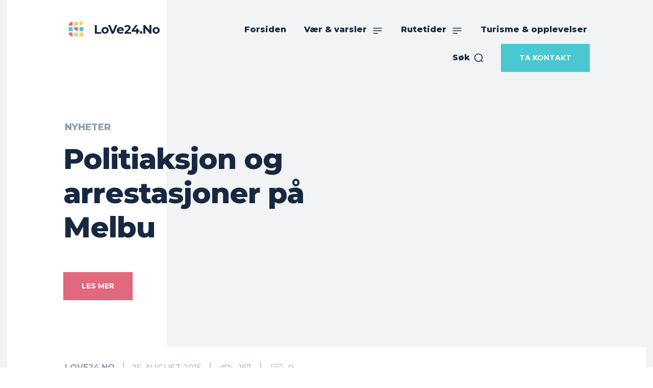

--- FILE ---
content_type: text/html; charset=UTF-8
request_url: https://love24.no/politiaksjon-og-arrestasjoner-pa-melbu/
body_size: 137611
content:
<!doctype html >
<!--[if IE 8]>    <html class="ie8" lang="en"> <![endif]-->
<!--[if IE 9]>    <html class="ie9" lang="en"> <![endif]-->
<!--[if gt IE 8]><!--> <html dir="ltr" lang="nb-NO" prefix="og: https://ogp.me/ns#"> <!--<![endif]-->
<head>
    <title>Politiaksjon og arrestasjoner på Melbu - LoVe24.no</title>
    <meta charset="UTF-8" />
    <meta name="viewport" content="width=device-width, initial-scale=1.0">
    <link rel="pingback" href="https://love24.no/xmlrpc.php" />
    
		<!-- All in One SEO 4.9.3 - aioseo.com -->
	<meta name="description" content="Politiet bekrefter i dag det 8445melbu.no meldte i går, at det i en politiaksjon er gjort pågripelser knyttet til innbruddene på Melbukontoret og i Melbu samfunnshus. I følge øyenvitner på Melbu skal tre personer med tilknytning til stedet ha fått panikk og løpt gjennom sentrumsgater da de oppdaget at det var flere politibiler i sentrum" />
	<meta name="robots" content="max-image-preview:large" />
	<meta name="author" content="LoVe24.no"/>
	<meta name="google-site-verification" content="GX5VX3s1y5TyZd250MHsLD52lQMgdOXZZ8cOGMX6HsQ" />
	<link rel="canonical" href="https://love24.no/politiaksjon-og-arrestasjoner-pa-melbu/" />
	<meta name="generator" content="All in One SEO (AIOSEO) 4.9.3" />
		<meta property="og:locale" content="nb_NO" />
		<meta property="og:site_name" content="LoVe24.no - Lofoten &amp; Vesterålan" />
		<meta property="og:type" content="article" />
		<meta property="og:title" content="Politiaksjon og arrestasjoner på Melbu - LoVe24.no" />
		<meta property="og:description" content="Politiet bekrefter i dag det 8445melbu.no meldte i går, at det i en politiaksjon er gjort pågripelser knyttet til innbruddene på Melbukontoret og i Melbu samfunnshus. I følge øyenvitner på Melbu skal tre personer med tilknytning til stedet ha fått panikk og løpt gjennom sentrumsgater da de oppdaget at det var flere politibiler i sentrum" />
		<meta property="og:url" content="https://love24.no/politiaksjon-og-arrestasjoner-pa-melbu/" />
		<meta property="article:published_time" content="2015-08-26T09:37:43+00:00" />
		<meta property="article:modified_time" content="2017-02-07T14:32:58+00:00" />
		<meta property="article:publisher" content="https://www.facebook.com/fauna.no" />
		<meta name="twitter:card" content="summary_large_image" />
		<meta name="twitter:title" content="Politiaksjon og arrestasjoner på Melbu - LoVe24.no" />
		<meta name="twitter:description" content="Politiet bekrefter i dag det 8445melbu.no meldte i går, at det i en politiaksjon er gjort pågripelser knyttet til innbruddene på Melbukontoret og i Melbu samfunnshus. I følge øyenvitner på Melbu skal tre personer med tilknytning til stedet ha fått panikk og løpt gjennom sentrumsgater da de oppdaget at det var flere politibiler i sentrum" />
		<script type="application/ld+json" class="aioseo-schema">
			{"@context":"https:\/\/schema.org","@graph":[{"@type":"BlogPosting","@id":"https:\/\/love24.no\/politiaksjon-og-arrestasjoner-pa-melbu\/#blogposting","name":"Politiaksjon og arrestasjoner p\u00e5 Melbu - LoVe24.no","headline":"Politiaksjon og arrestasjoner p\u00e5 Melbu","author":{"@id":"https:\/\/love24.no\/author\/admin\/#author"},"publisher":{"@id":"https:\/\/love24.no\/#organization"},"image":{"@type":"ImageObject","url":"https:\/\/love24.no\/wp-content\/uploads\/2017\/02\/2017-02-13-love24.no-logo-retina-enkel-544-180.png","@id":"https:\/\/love24.no\/#articleImage","width":544,"height":180},"datePublished":"2015-08-26T11:37:43+01:00","dateModified":"2017-02-07T15:32:58+01:00","inLanguage":"nb-NO","mainEntityOfPage":{"@id":"https:\/\/love24.no\/politiaksjon-og-arrestasjoner-pa-melbu\/#webpage"},"isPartOf":{"@id":"https:\/\/love24.no\/politiaksjon-og-arrestasjoner-pa-melbu\/#webpage"},"articleSection":"Nyheter"},{"@type":"BreadcrumbList","@id":"https:\/\/love24.no\/politiaksjon-og-arrestasjoner-pa-melbu\/#breadcrumblist","itemListElement":[{"@type":"ListItem","@id":"https:\/\/love24.no#listItem","position":1,"name":"Home","item":"https:\/\/love24.no","nextItem":{"@type":"ListItem","@id":"https:\/\/love24.no\/category\/nyheter-generelt\/#listItem","name":"Nyheter"}},{"@type":"ListItem","@id":"https:\/\/love24.no\/category\/nyheter-generelt\/#listItem","position":2,"name":"Nyheter","item":"https:\/\/love24.no\/category\/nyheter-generelt\/","nextItem":{"@type":"ListItem","@id":"https:\/\/love24.no\/politiaksjon-og-arrestasjoner-pa-melbu\/#listItem","name":"Politiaksjon og arrestasjoner p\u00e5 Melbu"},"previousItem":{"@type":"ListItem","@id":"https:\/\/love24.no#listItem","name":"Home"}},{"@type":"ListItem","@id":"https:\/\/love24.no\/politiaksjon-og-arrestasjoner-pa-melbu\/#listItem","position":3,"name":"Politiaksjon og arrestasjoner p\u00e5 Melbu","previousItem":{"@type":"ListItem","@id":"https:\/\/love24.no\/category\/nyheter-generelt\/#listItem","name":"Nyheter"}}]},{"@type":"Organization","@id":"https:\/\/love24.no\/#organization","name":"LoVe24.no","description":"Lofoten & Vester\u00e5lan","url":"https:\/\/love24.no\/","telephone":"+4795844091","logo":{"@type":"ImageObject","url":"https:\/\/love24.no\/wp-content\/uploads\/2017\/02\/2017-02-13-love24.no-logo-retina-enkel-544-180.png","@id":"https:\/\/love24.no\/politiaksjon-og-arrestasjoner-pa-melbu\/#organizationLogo","width":544,"height":180},"image":{"@id":"https:\/\/love24.no\/politiaksjon-og-arrestasjoner-pa-melbu\/#organizationLogo"},"sameAs":["https:\/\/www.facebook.com\/fauna.no"]},{"@type":"Person","@id":"https:\/\/love24.no\/author\/admin\/#author","url":"https:\/\/love24.no\/author\/admin\/","name":"LoVe24.no"},{"@type":"WebPage","@id":"https:\/\/love24.no\/politiaksjon-og-arrestasjoner-pa-melbu\/#webpage","url":"https:\/\/love24.no\/politiaksjon-og-arrestasjoner-pa-melbu\/","name":"Politiaksjon og arrestasjoner p\u00e5 Melbu - LoVe24.no","description":"Politiet bekrefter i dag det 8445melbu.no meldte i g\u00e5r, at det i en politiaksjon er gjort p\u00e5gripelser knyttet til innbruddene p\u00e5 Melbukontoret og i Melbu samfunnshus. I f\u00f8lge \u00f8yenvitner p\u00e5 Melbu skal tre personer med tilknytning til stedet ha f\u00e5tt panikk og l\u00f8pt gjennom sentrumsgater da de oppdaget at det var flere politibiler i sentrum","inLanguage":"nb-NO","isPartOf":{"@id":"https:\/\/love24.no\/#website"},"breadcrumb":{"@id":"https:\/\/love24.no\/politiaksjon-og-arrestasjoner-pa-melbu\/#breadcrumblist"},"author":{"@id":"https:\/\/love24.no\/author\/admin\/#author"},"creator":{"@id":"https:\/\/love24.no\/author\/admin\/#author"},"datePublished":"2015-08-26T11:37:43+01:00","dateModified":"2017-02-07T15:32:58+01:00"},{"@type":"WebSite","@id":"https:\/\/love24.no\/#website","url":"https:\/\/love24.no\/","name":"LoVe24.no","alternateName":"Nettavisen LoVe24.no","description":"Lofoten & Vester\u00e5lan","inLanguage":"nb-NO","publisher":{"@id":"https:\/\/love24.no\/#organization"}}]}
		</script>
		<!-- All in One SEO -->

<link rel="icon" type="image/png" href="http://love24.no/wp-content/uploads/2017/02/2017-02-13-love24.no-logo-ios-bookmark-45g-152-152-1.png"><!-- Google tag (gtag.js) consent mode dataLayer added by Site Kit -->
<script type="text/javascript" id="google_gtagjs-js-consent-mode-data-layer">
/* <![CDATA[ */
window.dataLayer = window.dataLayer || [];function gtag(){dataLayer.push(arguments);}
gtag('consent', 'default', {"ad_personalization":"denied","ad_storage":"denied","ad_user_data":"denied","analytics_storage":"denied","functionality_storage":"denied","security_storage":"denied","personalization_storage":"denied","region":["AT","BE","BG","CH","CY","CZ","DE","DK","EE","ES","FI","FR","GB","GR","HR","HU","IE","IS","IT","LI","LT","LU","LV","MT","NL","NO","PL","PT","RO","SE","SI","SK"],"wait_for_update":500});
window._googlesitekitConsentCategoryMap = {"statistics":["analytics_storage"],"marketing":["ad_storage","ad_user_data","ad_personalization"],"functional":["functionality_storage","security_storage"],"preferences":["personalization_storage"]};
window._googlesitekitConsents = {"ad_personalization":"denied","ad_storage":"denied","ad_user_data":"denied","analytics_storage":"denied","functionality_storage":"denied","security_storage":"denied","personalization_storage":"denied","region":["AT","BE","BG","CH","CY","CZ","DE","DK","EE","ES","FI","FR","GB","GR","HR","HU","IE","IS","IT","LI","LT","LU","LV","MT","NL","NO","PL","PT","RO","SE","SI","SK"],"wait_for_update":500};
/* ]]> */
</script>
<!-- End Google tag (gtag.js) consent mode dataLayer added by Site Kit -->
<link rel='dns-prefetch' href='//news.google.com' />
<link rel='dns-prefetch' href='//www.googletagmanager.com' />
<link rel='dns-prefetch' href='//fonts.googleapis.com' />
<link rel='dns-prefetch' href='//pagead2.googlesyndication.com' />
<link rel="alternate" type="application/rss+xml" title="LoVe24.no &raquo; strøm" href="https://love24.no/feed/" />
<link rel="alternate" type="application/rss+xml" title="LoVe24.no &raquo; kommentarstrøm" href="https://love24.no/comments/feed/" />
<link rel="alternate" title="oEmbed (JSON)" type="application/json+oembed" href="https://love24.no/wp-json/oembed/1.0/embed?url=https%3A%2F%2Flove24.no%2Fpolitiaksjon-og-arrestasjoner-pa-melbu%2F" />
<link rel="alternate" title="oEmbed (XML)" type="text/xml+oembed" href="https://love24.no/wp-json/oembed/1.0/embed?url=https%3A%2F%2Flove24.no%2Fpolitiaksjon-og-arrestasjoner-pa-melbu%2F&#038;format=xml" />
<style id='wp-img-auto-sizes-contain-inline-css' type='text/css'>
img:is([sizes=auto i],[sizes^="auto," i]){contain-intrinsic-size:3000px 1500px}
/*# sourceURL=wp-img-auto-sizes-contain-inline-css */
</style>
<style id='wp-emoji-styles-inline-css' type='text/css'>

	img.wp-smiley, img.emoji {
		display: inline !important;
		border: none !important;
		box-shadow: none !important;
		height: 1em !important;
		width: 1em !important;
		margin: 0 0.07em !important;
		vertical-align: -0.1em !important;
		background: none !important;
		padding: 0 !important;
	}
/*# sourceURL=wp-emoji-styles-inline-css */
</style>
<style id='wp-block-library-inline-css' type='text/css'>
:root{--wp-block-synced-color:#7a00df;--wp-block-synced-color--rgb:122,0,223;--wp-bound-block-color:var(--wp-block-synced-color);--wp-editor-canvas-background:#ddd;--wp-admin-theme-color:#007cba;--wp-admin-theme-color--rgb:0,124,186;--wp-admin-theme-color-darker-10:#006ba1;--wp-admin-theme-color-darker-10--rgb:0,107,160.5;--wp-admin-theme-color-darker-20:#005a87;--wp-admin-theme-color-darker-20--rgb:0,90,135;--wp-admin-border-width-focus:2px}@media (min-resolution:192dpi){:root{--wp-admin-border-width-focus:1.5px}}.wp-element-button{cursor:pointer}:root .has-very-light-gray-background-color{background-color:#eee}:root .has-very-dark-gray-background-color{background-color:#313131}:root .has-very-light-gray-color{color:#eee}:root .has-very-dark-gray-color{color:#313131}:root .has-vivid-green-cyan-to-vivid-cyan-blue-gradient-background{background:linear-gradient(135deg,#00d084,#0693e3)}:root .has-purple-crush-gradient-background{background:linear-gradient(135deg,#34e2e4,#4721fb 50%,#ab1dfe)}:root .has-hazy-dawn-gradient-background{background:linear-gradient(135deg,#faaca8,#dad0ec)}:root .has-subdued-olive-gradient-background{background:linear-gradient(135deg,#fafae1,#67a671)}:root .has-atomic-cream-gradient-background{background:linear-gradient(135deg,#fdd79a,#004a59)}:root .has-nightshade-gradient-background{background:linear-gradient(135deg,#330968,#31cdcf)}:root .has-midnight-gradient-background{background:linear-gradient(135deg,#020381,#2874fc)}:root{--wp--preset--font-size--normal:16px;--wp--preset--font-size--huge:42px}.has-regular-font-size{font-size:1em}.has-larger-font-size{font-size:2.625em}.has-normal-font-size{font-size:var(--wp--preset--font-size--normal)}.has-huge-font-size{font-size:var(--wp--preset--font-size--huge)}.has-text-align-center{text-align:center}.has-text-align-left{text-align:left}.has-text-align-right{text-align:right}.has-fit-text{white-space:nowrap!important}#end-resizable-editor-section{display:none}.aligncenter{clear:both}.items-justified-left{justify-content:flex-start}.items-justified-center{justify-content:center}.items-justified-right{justify-content:flex-end}.items-justified-space-between{justify-content:space-between}.screen-reader-text{border:0;clip-path:inset(50%);height:1px;margin:-1px;overflow:hidden;padding:0;position:absolute;width:1px;word-wrap:normal!important}.screen-reader-text:focus{background-color:#ddd;clip-path:none;color:#444;display:block;font-size:1em;height:auto;left:5px;line-height:normal;padding:15px 23px 14px;text-decoration:none;top:5px;width:auto;z-index:100000}html :where(.has-border-color){border-style:solid}html :where([style*=border-top-color]){border-top-style:solid}html :where([style*=border-right-color]){border-right-style:solid}html :where([style*=border-bottom-color]){border-bottom-style:solid}html :where([style*=border-left-color]){border-left-style:solid}html :where([style*=border-width]){border-style:solid}html :where([style*=border-top-width]){border-top-style:solid}html :where([style*=border-right-width]){border-right-style:solid}html :where([style*=border-bottom-width]){border-bottom-style:solid}html :where([style*=border-left-width]){border-left-style:solid}html :where(img[class*=wp-image-]){height:auto;max-width:100%}:where(figure){margin:0 0 1em}html :where(.is-position-sticky){--wp-admin--admin-bar--position-offset:var(--wp-admin--admin-bar--height,0px)}@media screen and (max-width:600px){html :where(.is-position-sticky){--wp-admin--admin-bar--position-offset:0px}}

/*# sourceURL=wp-block-library-inline-css */
</style><style id='global-styles-inline-css' type='text/css'>
:root{--wp--preset--aspect-ratio--square: 1;--wp--preset--aspect-ratio--4-3: 4/3;--wp--preset--aspect-ratio--3-4: 3/4;--wp--preset--aspect-ratio--3-2: 3/2;--wp--preset--aspect-ratio--2-3: 2/3;--wp--preset--aspect-ratio--16-9: 16/9;--wp--preset--aspect-ratio--9-16: 9/16;--wp--preset--color--black: #000000;--wp--preset--color--cyan-bluish-gray: #abb8c3;--wp--preset--color--white: #ffffff;--wp--preset--color--pale-pink: #f78da7;--wp--preset--color--vivid-red: #cf2e2e;--wp--preset--color--luminous-vivid-orange: #ff6900;--wp--preset--color--luminous-vivid-amber: #fcb900;--wp--preset--color--light-green-cyan: #7bdcb5;--wp--preset--color--vivid-green-cyan: #00d084;--wp--preset--color--pale-cyan-blue: #8ed1fc;--wp--preset--color--vivid-cyan-blue: #0693e3;--wp--preset--color--vivid-purple: #9b51e0;--wp--preset--gradient--vivid-cyan-blue-to-vivid-purple: linear-gradient(135deg,rgb(6,147,227) 0%,rgb(155,81,224) 100%);--wp--preset--gradient--light-green-cyan-to-vivid-green-cyan: linear-gradient(135deg,rgb(122,220,180) 0%,rgb(0,208,130) 100%);--wp--preset--gradient--luminous-vivid-amber-to-luminous-vivid-orange: linear-gradient(135deg,rgb(252,185,0) 0%,rgb(255,105,0) 100%);--wp--preset--gradient--luminous-vivid-orange-to-vivid-red: linear-gradient(135deg,rgb(255,105,0) 0%,rgb(207,46,46) 100%);--wp--preset--gradient--very-light-gray-to-cyan-bluish-gray: linear-gradient(135deg,rgb(238,238,238) 0%,rgb(169,184,195) 100%);--wp--preset--gradient--cool-to-warm-spectrum: linear-gradient(135deg,rgb(74,234,220) 0%,rgb(151,120,209) 20%,rgb(207,42,186) 40%,rgb(238,44,130) 60%,rgb(251,105,98) 80%,rgb(254,248,76) 100%);--wp--preset--gradient--blush-light-purple: linear-gradient(135deg,rgb(255,206,236) 0%,rgb(152,150,240) 100%);--wp--preset--gradient--blush-bordeaux: linear-gradient(135deg,rgb(254,205,165) 0%,rgb(254,45,45) 50%,rgb(107,0,62) 100%);--wp--preset--gradient--luminous-dusk: linear-gradient(135deg,rgb(255,203,112) 0%,rgb(199,81,192) 50%,rgb(65,88,208) 100%);--wp--preset--gradient--pale-ocean: linear-gradient(135deg,rgb(255,245,203) 0%,rgb(182,227,212) 50%,rgb(51,167,181) 100%);--wp--preset--gradient--electric-grass: linear-gradient(135deg,rgb(202,248,128) 0%,rgb(113,206,126) 100%);--wp--preset--gradient--midnight: linear-gradient(135deg,rgb(2,3,129) 0%,rgb(40,116,252) 100%);--wp--preset--font-size--small: 11px;--wp--preset--font-size--medium: 20px;--wp--preset--font-size--large: 32px;--wp--preset--font-size--x-large: 42px;--wp--preset--font-size--regular: 15px;--wp--preset--font-size--larger: 50px;--wp--preset--spacing--20: 0.44rem;--wp--preset--spacing--30: 0.67rem;--wp--preset--spacing--40: 1rem;--wp--preset--spacing--50: 1.5rem;--wp--preset--spacing--60: 2.25rem;--wp--preset--spacing--70: 3.38rem;--wp--preset--spacing--80: 5.06rem;--wp--preset--shadow--natural: 6px 6px 9px rgba(0, 0, 0, 0.2);--wp--preset--shadow--deep: 12px 12px 50px rgba(0, 0, 0, 0.4);--wp--preset--shadow--sharp: 6px 6px 0px rgba(0, 0, 0, 0.2);--wp--preset--shadow--outlined: 6px 6px 0px -3px rgb(255, 255, 255), 6px 6px rgb(0, 0, 0);--wp--preset--shadow--crisp: 6px 6px 0px rgb(0, 0, 0);}:where(.is-layout-flex){gap: 0.5em;}:where(.is-layout-grid){gap: 0.5em;}body .is-layout-flex{display: flex;}.is-layout-flex{flex-wrap: wrap;align-items: center;}.is-layout-flex > :is(*, div){margin: 0;}body .is-layout-grid{display: grid;}.is-layout-grid > :is(*, div){margin: 0;}:where(.wp-block-columns.is-layout-flex){gap: 2em;}:where(.wp-block-columns.is-layout-grid){gap: 2em;}:where(.wp-block-post-template.is-layout-flex){gap: 1.25em;}:where(.wp-block-post-template.is-layout-grid){gap: 1.25em;}.has-black-color{color: var(--wp--preset--color--black) !important;}.has-cyan-bluish-gray-color{color: var(--wp--preset--color--cyan-bluish-gray) !important;}.has-white-color{color: var(--wp--preset--color--white) !important;}.has-pale-pink-color{color: var(--wp--preset--color--pale-pink) !important;}.has-vivid-red-color{color: var(--wp--preset--color--vivid-red) !important;}.has-luminous-vivid-orange-color{color: var(--wp--preset--color--luminous-vivid-orange) !important;}.has-luminous-vivid-amber-color{color: var(--wp--preset--color--luminous-vivid-amber) !important;}.has-light-green-cyan-color{color: var(--wp--preset--color--light-green-cyan) !important;}.has-vivid-green-cyan-color{color: var(--wp--preset--color--vivid-green-cyan) !important;}.has-pale-cyan-blue-color{color: var(--wp--preset--color--pale-cyan-blue) !important;}.has-vivid-cyan-blue-color{color: var(--wp--preset--color--vivid-cyan-blue) !important;}.has-vivid-purple-color{color: var(--wp--preset--color--vivid-purple) !important;}.has-black-background-color{background-color: var(--wp--preset--color--black) !important;}.has-cyan-bluish-gray-background-color{background-color: var(--wp--preset--color--cyan-bluish-gray) !important;}.has-white-background-color{background-color: var(--wp--preset--color--white) !important;}.has-pale-pink-background-color{background-color: var(--wp--preset--color--pale-pink) !important;}.has-vivid-red-background-color{background-color: var(--wp--preset--color--vivid-red) !important;}.has-luminous-vivid-orange-background-color{background-color: var(--wp--preset--color--luminous-vivid-orange) !important;}.has-luminous-vivid-amber-background-color{background-color: var(--wp--preset--color--luminous-vivid-amber) !important;}.has-light-green-cyan-background-color{background-color: var(--wp--preset--color--light-green-cyan) !important;}.has-vivid-green-cyan-background-color{background-color: var(--wp--preset--color--vivid-green-cyan) !important;}.has-pale-cyan-blue-background-color{background-color: var(--wp--preset--color--pale-cyan-blue) !important;}.has-vivid-cyan-blue-background-color{background-color: var(--wp--preset--color--vivid-cyan-blue) !important;}.has-vivid-purple-background-color{background-color: var(--wp--preset--color--vivid-purple) !important;}.has-black-border-color{border-color: var(--wp--preset--color--black) !important;}.has-cyan-bluish-gray-border-color{border-color: var(--wp--preset--color--cyan-bluish-gray) !important;}.has-white-border-color{border-color: var(--wp--preset--color--white) !important;}.has-pale-pink-border-color{border-color: var(--wp--preset--color--pale-pink) !important;}.has-vivid-red-border-color{border-color: var(--wp--preset--color--vivid-red) !important;}.has-luminous-vivid-orange-border-color{border-color: var(--wp--preset--color--luminous-vivid-orange) !important;}.has-luminous-vivid-amber-border-color{border-color: var(--wp--preset--color--luminous-vivid-amber) !important;}.has-light-green-cyan-border-color{border-color: var(--wp--preset--color--light-green-cyan) !important;}.has-vivid-green-cyan-border-color{border-color: var(--wp--preset--color--vivid-green-cyan) !important;}.has-pale-cyan-blue-border-color{border-color: var(--wp--preset--color--pale-cyan-blue) !important;}.has-vivid-cyan-blue-border-color{border-color: var(--wp--preset--color--vivid-cyan-blue) !important;}.has-vivid-purple-border-color{border-color: var(--wp--preset--color--vivid-purple) !important;}.has-vivid-cyan-blue-to-vivid-purple-gradient-background{background: var(--wp--preset--gradient--vivid-cyan-blue-to-vivid-purple) !important;}.has-light-green-cyan-to-vivid-green-cyan-gradient-background{background: var(--wp--preset--gradient--light-green-cyan-to-vivid-green-cyan) !important;}.has-luminous-vivid-amber-to-luminous-vivid-orange-gradient-background{background: var(--wp--preset--gradient--luminous-vivid-amber-to-luminous-vivid-orange) !important;}.has-luminous-vivid-orange-to-vivid-red-gradient-background{background: var(--wp--preset--gradient--luminous-vivid-orange-to-vivid-red) !important;}.has-very-light-gray-to-cyan-bluish-gray-gradient-background{background: var(--wp--preset--gradient--very-light-gray-to-cyan-bluish-gray) !important;}.has-cool-to-warm-spectrum-gradient-background{background: var(--wp--preset--gradient--cool-to-warm-spectrum) !important;}.has-blush-light-purple-gradient-background{background: var(--wp--preset--gradient--blush-light-purple) !important;}.has-blush-bordeaux-gradient-background{background: var(--wp--preset--gradient--blush-bordeaux) !important;}.has-luminous-dusk-gradient-background{background: var(--wp--preset--gradient--luminous-dusk) !important;}.has-pale-ocean-gradient-background{background: var(--wp--preset--gradient--pale-ocean) !important;}.has-electric-grass-gradient-background{background: var(--wp--preset--gradient--electric-grass) !important;}.has-midnight-gradient-background{background: var(--wp--preset--gradient--midnight) !important;}.has-small-font-size{font-size: var(--wp--preset--font-size--small) !important;}.has-medium-font-size{font-size: var(--wp--preset--font-size--medium) !important;}.has-large-font-size{font-size: var(--wp--preset--font-size--large) !important;}.has-x-large-font-size{font-size: var(--wp--preset--font-size--x-large) !important;}
/*# sourceURL=global-styles-inline-css */
</style>

<style id='classic-theme-styles-inline-css' type='text/css'>
/*! This file is auto-generated */
.wp-block-button__link{color:#fff;background-color:#32373c;border-radius:9999px;box-shadow:none;text-decoration:none;padding:calc(.667em + 2px) calc(1.333em + 2px);font-size:1.125em}.wp-block-file__button{background:#32373c;color:#fff;text-decoration:none}
/*# sourceURL=/wp-includes/css/classic-themes.min.css */
</style>
<link rel='stylesheet' id='td-plugin-newsletter-css' href='https://love24.no/wp-content/plugins/td-newsletter/style.css?ver=12.7.4' type='text/css' media='all' />
<link rel='stylesheet' id='td-plugin-multi-purpose-css' href='https://love24.no/wp-content/plugins/td-composer/td-multi-purpose/style.css?ver=9c5a7338c90cbd82cb580e34cffb127f' type='text/css' media='all' />
<link rel='stylesheet' id='google-fonts-style-css' href='https://fonts.googleapis.com/css?family=Open+Sans%3A400%2C600%2C700%2C800%7CRoboto%3A400%2C600%2C700%2C800%7CMontserrat%3A700%2C800%2C400%7CRoboto+Condensed%3A700%2C400%7CVolkhov%3A400%2C300%2C700&#038;display=swap&#038;ver=12.7.4' type='text/css' media='all' />
<link rel='stylesheet' id='td-multipurpose-css' href='https://love24.no/wp-content/plugins/td-composer/assets/fonts/td-multipurpose/td-multipurpose.css?ver=9c5a7338c90cbd82cb580e34cffb127f' type='text/css' media='all' />
<link rel='stylesheet' id='td-theme-css' href='https://love24.no/wp-content/themes/Newspaper/style.css?ver=12.7.4' type='text/css' media='all' />
<style id='td-theme-inline-css' type='text/css'>@media (max-width:767px){.td-header-desktop-wrap{display:none}}@media (min-width:767px){.td-header-mobile-wrap{display:none}}</style>
<link rel='stylesheet' id='td-legacy-framework-front-style-css' href='https://love24.no/wp-content/plugins/td-composer/legacy/Newspaper/assets/css/td_legacy_main.css?ver=9c5a7338c90cbd82cb580e34cffb127f' type='text/css' media='all' />
<link rel='stylesheet' id='td-standard-pack-framework-front-style-css' href='https://love24.no/wp-content/plugins/td-standard-pack/Newspaper/assets/css/td_standard_pack_main.css?ver=1314111a2e147bac488ccdd97e4704ff' type='text/css' media='all' />
<link rel='stylesheet' id='td-theme-demo-style-css' href='https://love24.no/wp-content/plugins/td-composer/legacy/Newspaper/includes/demos/gadgets_pro/demo_style.css?ver=12.7.4' type='text/css' media='all' />
<link rel='stylesheet' id='tdb_style_cloud_templates_front-css' href='https://love24.no/wp-content/plugins/td-cloud-library/assets/css/tdb_main.css?ver=496e217dc78570a2932146e73f7c4a14' type='text/css' media='all' />
<script type="text/javascript" src="https://love24.no/wp-includes/js/jquery/jquery.min.js?ver=3.7.1" id="jquery-core-js"></script>
<script type="text/javascript" src="https://love24.no/wp-includes/js/jquery/jquery-migrate.min.js?ver=3.4.1" id="jquery-migrate-js"></script>

<!-- Google tag (gtag.js) snippet added by Site Kit -->
<!-- Google Analytics snippet added by Site Kit -->
<!-- Google Ads snippet added by Site Kit -->
<script type="text/javascript" src="https://www.googletagmanager.com/gtag/js?id=GT-MRMN3FW" id="google_gtagjs-js" async></script>
<script type="text/javascript" id="google_gtagjs-js-after">
/* <![CDATA[ */
window.dataLayer = window.dataLayer || [];function gtag(){dataLayer.push(arguments);}
gtag("set","linker",{"domains":["love24.no"]});
gtag("js", new Date());
gtag("set", "developer_id.dZTNiMT", true);
gtag("config", "GT-MRMN3FW", {"googlesitekit_post_date":"20150826","googlesitekit_post_author":"LoVe24.no"});
gtag("config", "AW-9325665742135698");
//# sourceURL=google_gtagjs-js-after
/* ]]> */
</script>
<link rel="https://api.w.org/" href="https://love24.no/wp-json/" /><link rel="alternate" title="JSON" type="application/json" href="https://love24.no/wp-json/wp/v2/posts/6849" /><link rel="EditURI" type="application/rsd+xml" title="RSD" href="https://love24.no/xmlrpc.php?rsd" />
<meta name="generator" content="WordPress 6.9" />
<link rel='shortlink' href='https://love24.no/?p=6849' />
<meta name="generator" content="Site Kit by Google 1.170.0" />    <script>
        window.tdb_global_vars = {"wpRestUrl":"https:\/\/love24.no\/wp-json\/","permalinkStructure":"\/%postname%\/"};
        window.tdb_p_autoload_vars = {"isAjax":false,"isAdminBarShowing":false,"autoloadStatus":"on","origPostEditUrl":null};
    </script>
    
    <style id="tdb-global-colors">:root{--accent-color-1:#e52e2e;--accent-color-2:#FF4A4A;--base-color-1:#131F49;--light-color-1:#EDEDED;--light-border:#EDEDED;--base-gray:#717176;--light-gray:#F1F4F7;--light-red:#FCF7F5;--dark-border:#b1b4bc}</style>

    
	            <style id="tdb-global-fonts">
                
:root{--global-font-1:Poppins;--global-font-2:Roboto Condensed;--global-font-3:PT Serif;}
            </style>
            
<!-- Google AdSense meta tags added by Site Kit -->
<meta name="google-adsense-platform-account" content="ca-host-pub-2644536267352236">
<meta name="google-adsense-platform-domain" content="sitekit.withgoogle.com">
<!-- End Google AdSense meta tags added by Site Kit -->

<!-- Google Tag Manager snippet added by Site Kit -->
<script type="text/javascript">
/* <![CDATA[ */

			( function( w, d, s, l, i ) {
				w[l] = w[l] || [];
				w[l].push( {'gtm.start': new Date().getTime(), event: 'gtm.js'} );
				var f = d.getElementsByTagName( s )[0],
					j = d.createElement( s ), dl = l != 'dataLayer' ? '&l=' + l : '';
				j.async = true;
				j.src = 'https://www.googletagmanager.com/gtm.js?id=' + i + dl;
				f.parentNode.insertBefore( j, f );
			} )( window, document, 'script', 'dataLayer', 'GTM-TT6J4JMT' );
			
/* ]]> */
</script>

<!-- End Google Tag Manager snippet added by Site Kit -->

<!-- Google AdSense snippet added by Site Kit -->
<script type="text/javascript" async="async" src="https://pagead2.googlesyndication.com/pagead/js/adsbygoogle.js?client=ca-pub-9325665742135698&amp;host=ca-host-pub-2644536267352236" crossorigin="anonymous"></script>

<!-- End Google AdSense snippet added by Site Kit -->

<script type="text/javascript" src="https://love24.no/wp-content/plugins/td-composer/legacy/Newspaper/js/tdScrollToClass.js?ver=12.7.4" id="tdScrollToClass-js"></script><!-- JS generated by theme -->

<script type="text/javascript" id="td-generated-header-js">
    
    

	    var tdBlocksArray = []; //here we store all the items for the current page

	    // td_block class - each ajax block uses a object of this class for requests
	    function tdBlock() {
		    this.id = '';
		    this.block_type = 1; //block type id (1-234 etc)
		    this.atts = '';
		    this.td_column_number = '';
		    this.td_current_page = 1; //
		    this.post_count = 0; //from wp
		    this.found_posts = 0; //from wp
		    this.max_num_pages = 0; //from wp
		    this.td_filter_value = ''; //current live filter value
		    this.is_ajax_running = false;
		    this.td_user_action = ''; // load more or infinite loader (used by the animation)
		    this.header_color = '';
		    this.ajax_pagination_infinite_stop = ''; //show load more at page x
	    }

        // td_js_generator - mini detector
        ( function () {
            var htmlTag = document.getElementsByTagName("html")[0];

	        if ( navigator.userAgent.indexOf("MSIE 10.0") > -1 ) {
                htmlTag.className += ' ie10';
            }

            if ( !!navigator.userAgent.match(/Trident.*rv\:11\./) ) {
                htmlTag.className += ' ie11';
            }

	        if ( navigator.userAgent.indexOf("Edge") > -1 ) {
                htmlTag.className += ' ieEdge';
            }

            if ( /(iPad|iPhone|iPod)/g.test(navigator.userAgent) ) {
                htmlTag.className += ' td-md-is-ios';
            }

            var user_agent = navigator.userAgent.toLowerCase();
            if ( user_agent.indexOf("android") > -1 ) {
                htmlTag.className += ' td-md-is-android';
            }

            if ( -1 !== navigator.userAgent.indexOf('Mac OS X')  ) {
                htmlTag.className += ' td-md-is-os-x';
            }

            if ( /chrom(e|ium)/.test(navigator.userAgent.toLowerCase()) ) {
               htmlTag.className += ' td-md-is-chrome';
            }

            if ( -1 !== navigator.userAgent.indexOf('Firefox') ) {
                htmlTag.className += ' td-md-is-firefox';
            }

            if ( -1 !== navigator.userAgent.indexOf('Safari') && -1 === navigator.userAgent.indexOf('Chrome') ) {
                htmlTag.className += ' td-md-is-safari';
            }

            if( -1 !== navigator.userAgent.indexOf('IEMobile') ){
                htmlTag.className += ' td-md-is-iemobile';
            }

        })();

        var tdLocalCache = {};

        ( function () {
            "use strict";

            tdLocalCache = {
                data: {},
                remove: function (resource_id) {
                    delete tdLocalCache.data[resource_id];
                },
                exist: function (resource_id) {
                    return tdLocalCache.data.hasOwnProperty(resource_id) && tdLocalCache.data[resource_id] !== null;
                },
                get: function (resource_id) {
                    return tdLocalCache.data[resource_id];
                },
                set: function (resource_id, cachedData) {
                    tdLocalCache.remove(resource_id);
                    tdLocalCache.data[resource_id] = cachedData;
                }
            };
        })();

    
    
var td_viewport_interval_list=[{"limitBottom":767,"sidebarWidth":228},{"limitBottom":1018,"sidebarWidth":300},{"limitBottom":1140,"sidebarWidth":324}];
var td_animation_stack_effect="type0";
var tds_animation_stack=true;
var td_animation_stack_specific_selectors=".entry-thumb, img, .td-lazy-img";
var td_animation_stack_general_selectors=".td-animation-stack img, .td-animation-stack .entry-thumb, .post img, .td-animation-stack .td-lazy-img";
var tdc_is_installed="yes";
var tdc_domain_active=false;
var td_ajax_url="https:\/\/love24.no\/wp-admin\/admin-ajax.php?td_theme_name=Newspaper&v=12.7.4";
var td_get_template_directory_uri="https:\/\/love24.no\/wp-content\/plugins\/td-composer\/legacy\/common";
var tds_snap_menu="";
var tds_logo_on_sticky="";
var tds_header_style="2";
var td_please_wait="Vennligst vent ...";
var td_email_user_pass_incorrect="Bruker eller passord er feil!";
var td_email_user_incorrect="E-post eller brukernavn feil!";
var td_email_incorrect="Feil e-post!";
var td_user_incorrect="Username incorrect!";
var td_email_user_empty="Email or username empty!";
var td_pass_empty="Pass empty!";
var td_pass_pattern_incorrect="Invalid Pass Pattern!";
var td_retype_pass_incorrect="Retyped Pass incorrect!";
var tds_more_articles_on_post_enable="";
var tds_more_articles_on_post_time_to_wait="1";
var tds_more_articles_on_post_pages_distance_from_top=1000;
var tds_captcha="";
var tds_theme_color_site_wide="#e2687e";
var tds_smart_sidebar="enabled";
var tdThemeName="Newspaper";
var tdThemeNameWl="Newspaper";
var td_magnific_popup_translation_tPrev="Forrige (venstre piltast)";
var td_magnific_popup_translation_tNext="Neste (h\u00f8yre piltast)";
var td_magnific_popup_translation_tCounter="%curr% av %total%";
var td_magnific_popup_translation_ajax_tError="Innholdet fra %url% kunne ikke lastes.";
var td_magnific_popup_translation_image_tError="Bildet #%curr% kunne ikke lastes.";
var tdBlockNonce="9db0c92172";
var tdMobileMenu="enabled";
var tdMobileSearch="enabled";
var tdDateNamesI18n={"month_names":["januar","februar","mars","april","mai","juni","juli","august","september","oktober","november","desember"],"month_names_short":["jan","feb","mar","apr","mai","jun","jul","aug","sep","okt","nov","des"],"day_names":["s\u00f8ndag","mandag","tirsdag","onsdag","torsdag","fredag","l\u00f8rdag"],"day_names_short":["s\u00f8n","man","tir","ons","tor","fre","l\u00f8r"]};
var tdb_modal_confirm="Save";
var tdb_modal_cancel="Cancel";
var tdb_modal_confirm_alt="Yes";
var tdb_modal_cancel_alt="No";
var td_deploy_mode="deploy";
var td_ad_background_click_link="";
var td_ad_background_click_target="";
</script>


<!-- Header style compiled by theme -->

<style>.td-menu-background,.td-search-background{background-image:url('https://love24.no/wp-content/uploads/2025/04/1.jpg')}.white-popup-block:before{background-image:url('https://love24.no/wp-content/uploads/2025/04/1.jpg')}:root{--td_theme_color:#e2687e;--td_slider_text:rgba(226,104,126,0.7);--td_mobile_gradient_one_mob:rgba(0,0,0,0.7);--td_mobile_gradient_two_mob:rgba(0,0,0,0.8);--td_mobile_text_active_color:#e2687e;--td_mobile_button_color_mob:#2d3349;--td_login_button_color:#2d3349;--td_login_hover_background:#e2687e;--td_login_hover_color:#ffffff;--td_login_gradient_one:rgba(0,0,0,0.7);--td_login_gradient_two:rgba(0,0,0,0.8)}.td-header-style-12 .td-header-menu-wrap-full,.td-header-style-12 .td-affix,.td-grid-style-1.td-hover-1 .td-big-grid-post:hover .td-post-category,.td-grid-style-5.td-hover-1 .td-big-grid-post:hover .td-post-category,.td_category_template_3 .td-current-sub-category,.td_category_template_8 .td-category-header .td-category a.td-current-sub-category,.td_category_template_4 .td-category-siblings .td-category a:hover,.td_block_big_grid_9.td-grid-style-1 .td-post-category,.td_block_big_grid_9.td-grid-style-5 .td-post-category,.td-grid-style-6.td-hover-1 .td-module-thumb:after,.tdm-menu-active-style5 .td-header-menu-wrap .sf-menu>.current-menu-item>a,.tdm-menu-active-style5 .td-header-menu-wrap .sf-menu>.current-menu-ancestor>a,.tdm-menu-active-style5 .td-header-menu-wrap .sf-menu>.current-category-ancestor>a,.tdm-menu-active-style5 .td-header-menu-wrap .sf-menu>li>a:hover,.tdm-menu-active-style5 .td-header-menu-wrap .sf-menu>.sfHover>a{background-color:#e2687e}.td_mega_menu_sub_cats .cur-sub-cat,.td-mega-span h3 a:hover,.td_mod_mega_menu:hover .entry-title a,.header-search-wrap .result-msg a:hover,.td-header-top-menu .td-drop-down-search .td_module_wrap:hover .entry-title a,.td-header-top-menu .td-icon-search:hover,.td-header-wrap .result-msg a:hover,.top-header-menu li a:hover,.top-header-menu .current-menu-item>a,.top-header-menu .current-menu-ancestor>a,.top-header-menu .current-category-ancestor>a,.td-social-icon-wrap>a:hover,.td-header-sp-top-widget .td-social-icon-wrap a:hover,.td_mod_related_posts:hover h3>a,.td-post-template-11 .td-related-title .td-related-left:hover,.td-post-template-11 .td-related-title .td-related-right:hover,.td-post-template-11 .td-related-title .td-cur-simple-item,.td-post-template-11 .td_block_related_posts .td-next-prev-wrap a:hover,.td-category-header .td-pulldown-category-filter-link:hover,.td-category-siblings .td-subcat-dropdown a:hover,.td-category-siblings .td-subcat-dropdown a.td-current-sub-category,.footer-text-wrap .footer-email-wrap a,.footer-social-wrap a:hover,.td_module_17 .td-read-more a:hover,.td_module_18 .td-read-more a:hover,.td_module_19 .td-post-author-name a:hover,.td-pulldown-syle-2 .td-subcat-dropdown:hover .td-subcat-more span,.td-pulldown-syle-2 .td-subcat-dropdown:hover .td-subcat-more i,.td-pulldown-syle-3 .td-subcat-dropdown:hover .td-subcat-more span,.td-pulldown-syle-3 .td-subcat-dropdown:hover .td-subcat-more i,.tdm-menu-active-style3 .tdm-header.td-header-wrap .sf-menu>.current-category-ancestor>a,.tdm-menu-active-style3 .tdm-header.td-header-wrap .sf-menu>.current-menu-ancestor>a,.tdm-menu-active-style3 .tdm-header.td-header-wrap .sf-menu>.current-menu-item>a,.tdm-menu-active-style3 .tdm-header.td-header-wrap .sf-menu>.sfHover>a,.tdm-menu-active-style3 .tdm-header.td-header-wrap .sf-menu>li>a:hover{color:#e2687e}.td-mega-menu-page .wpb_content_element ul li a:hover,.td-theme-wrap .td-aj-search-results .td_module_wrap:hover .entry-title a,.td-theme-wrap .header-search-wrap .result-msg a:hover{color:#e2687e!important}.td_category_template_8 .td-category-header .td-category a.td-current-sub-category,.td_category_template_4 .td-category-siblings .td-category a:hover,.tdm-menu-active-style4 .tdm-header .sf-menu>.current-menu-item>a,.tdm-menu-active-style4 .tdm-header .sf-menu>.current-menu-ancestor>a,.tdm-menu-active-style4 .tdm-header .sf-menu>.current-category-ancestor>a,.tdm-menu-active-style4 .tdm-header .sf-menu>li>a:hover,.tdm-menu-active-style4 .tdm-header .sf-menu>.sfHover>a{border-color:#e2687e}.sf-menu>.current-menu-item>a:after,.sf-menu>.current-menu-ancestor>a:after,.sf-menu>.current-category-ancestor>a:after,.sf-menu>li:hover>a:after,.sf-menu>.sfHover>a:after,.td_block_mega_menu .td-next-prev-wrap a:hover,.td-mega-span .td-post-category:hover,.td-header-wrap .black-menu .sf-menu>li>a:hover,.td-header-wrap .black-menu .sf-menu>.current-menu-ancestor>a,.td-header-wrap .black-menu .sf-menu>.sfHover>a,.td-header-wrap .black-menu .sf-menu>.current-menu-item>a,.td-header-wrap .black-menu .sf-menu>.current-menu-ancestor>a,.td-header-wrap .black-menu .sf-menu>.current-category-ancestor>a,.tdm-menu-active-style5 .tdm-header .td-header-menu-wrap .sf-menu>.current-menu-item>a,.tdm-menu-active-style5 .tdm-header .td-header-menu-wrap .sf-menu>.current-menu-ancestor>a,.tdm-menu-active-style5 .tdm-header .td-header-menu-wrap .sf-menu>.current-category-ancestor>a,.tdm-menu-active-style5 .tdm-header .td-header-menu-wrap .sf-menu>li>a:hover,.tdm-menu-active-style5 .tdm-header .td-header-menu-wrap .sf-menu>.sfHover>a{background-color:#cc0000}.td_block_mega_menu .td-next-prev-wrap a:hover,.tdm-menu-active-style4 .tdm-header .sf-menu>.current-menu-item>a,.tdm-menu-active-style4 .tdm-header .sf-menu>.current-menu-ancestor>a,.tdm-menu-active-style4 .tdm-header .sf-menu>.current-category-ancestor>a,.tdm-menu-active-style4 .tdm-header .sf-menu>li>a:hover,.tdm-menu-active-style4 .tdm-header .sf-menu>.sfHover>a{border-color:#cc0000}.header-search-wrap .td-drop-down-search:before{border-color:transparent transparent #cc0000 transparent}.td_mega_menu_sub_cats .cur-sub-cat,.td_mod_mega_menu:hover .entry-title a,.td-theme-wrap .sf-menu ul .td-menu-item>a:hover,.td-theme-wrap .sf-menu ul .sfHover>a,.td-theme-wrap .sf-menu ul .current-menu-ancestor>a,.td-theme-wrap .sf-menu ul .current-category-ancestor>a,.td-theme-wrap .sf-menu ul .current-menu-item>a,.tdm-menu-active-style3 .tdm-header.td-header-wrap .sf-menu>.current-menu-item>a,.tdm-menu-active-style3 .tdm-header.td-header-wrap .sf-menu>.current-menu-ancestor>a,.tdm-menu-active-style3 .tdm-header.td-header-wrap .sf-menu>.current-category-ancestor>a,.tdm-menu-active-style3 .tdm-header.td-header-wrap .sf-menu>li>a:hover,.tdm-menu-active-style3 .tdm-header.td-header-wrap .sf-menu>.sfHover>a{color:#cc0000}.td-header-wrap .td-header-menu-wrap .sf-menu>li>a,.td-header-wrap .td-header-menu-social .td-social-icon-wrap a,.td-header-style-4 .td-header-menu-social .td-social-icon-wrap i,.td-header-style-5 .td-header-menu-social .td-social-icon-wrap i,.td-header-style-6 .td-header-menu-social .td-social-icon-wrap i,.td-header-style-12 .td-header-menu-social .td-social-icon-wrap i,.td-header-wrap .header-search-wrap #td-header-search-button .td-icon-search{color:#cc0000}.td-header-wrap .td-header-menu-social+.td-search-wrapper #td-header-search-button:before{background-color:#cc0000}.td-banner-wrap-full,.td-header-style-11 .td-logo-wrap-full{background-color:#cc0000}.td-header-style-11 .td-logo-wrap-full{border-bottom:0}@media (min-width:1019px){.td-header-style-2 .td-header-sp-recs,.td-header-style-5 .td-a-rec-id-header>div,.td-header-style-5 .td-g-rec-id-header>.adsbygoogle,.td-header-style-6 .td-a-rec-id-header>div,.td-header-style-6 .td-g-rec-id-header>.adsbygoogle,.td-header-style-7 .td-a-rec-id-header>div,.td-header-style-7 .td-g-rec-id-header>.adsbygoogle,.td-header-style-8 .td-a-rec-id-header>div,.td-header-style-8 .td-g-rec-id-header>.adsbygoogle,.td-header-style-12 .td-a-rec-id-header>div,.td-header-style-12 .td-g-rec-id-header>.adsbygoogle{margin-bottom:24px!important}}@media (min-width:768px) and (max-width:1018px){.td-header-style-2 .td-header-sp-recs,.td-header-style-5 .td-a-rec-id-header>div,.td-header-style-5 .td-g-rec-id-header>.adsbygoogle,.td-header-style-6 .td-a-rec-id-header>div,.td-header-style-6 .td-g-rec-id-header>.adsbygoogle,.td-header-style-7 .td-a-rec-id-header>div,.td-header-style-7 .td-g-rec-id-header>.adsbygoogle,.td-header-style-8 .td-a-rec-id-header>div,.td-header-style-8 .td-g-rec-id-header>.adsbygoogle,.td-header-style-12 .td-a-rec-id-header>div,.td-header-style-12 .td-g-rec-id-header>.adsbygoogle{margin-bottom:14px!important}}.td-footer-wrapper,.td-footer-wrapper .td_block_template_7 .td-block-title>*,.td-footer-wrapper .td_block_template_17 .td-block-title,.td-footer-wrapper .td-block-title-wrap .td-wrapper-pulldown-filter{background-color:#cc0000}.td-footer-wrapper::before{background-repeat:repeat}.td-menu-background,.td-search-background{background-image:url('https://love24.no/wp-content/uploads/2025/04/1.jpg')}.white-popup-block:before{background-image:url('https://love24.no/wp-content/uploads/2025/04/1.jpg')}:root{--td_theme_color:#e2687e;--td_slider_text:rgba(226,104,126,0.7);--td_mobile_gradient_one_mob:rgba(0,0,0,0.7);--td_mobile_gradient_two_mob:rgba(0,0,0,0.8);--td_mobile_text_active_color:#e2687e;--td_mobile_button_color_mob:#2d3349;--td_login_button_color:#2d3349;--td_login_hover_background:#e2687e;--td_login_hover_color:#ffffff;--td_login_gradient_one:rgba(0,0,0,0.7);--td_login_gradient_two:rgba(0,0,0,0.8)}.td-header-style-12 .td-header-menu-wrap-full,.td-header-style-12 .td-affix,.td-grid-style-1.td-hover-1 .td-big-grid-post:hover .td-post-category,.td-grid-style-5.td-hover-1 .td-big-grid-post:hover .td-post-category,.td_category_template_3 .td-current-sub-category,.td_category_template_8 .td-category-header .td-category a.td-current-sub-category,.td_category_template_4 .td-category-siblings .td-category a:hover,.td_block_big_grid_9.td-grid-style-1 .td-post-category,.td_block_big_grid_9.td-grid-style-5 .td-post-category,.td-grid-style-6.td-hover-1 .td-module-thumb:after,.tdm-menu-active-style5 .td-header-menu-wrap .sf-menu>.current-menu-item>a,.tdm-menu-active-style5 .td-header-menu-wrap .sf-menu>.current-menu-ancestor>a,.tdm-menu-active-style5 .td-header-menu-wrap .sf-menu>.current-category-ancestor>a,.tdm-menu-active-style5 .td-header-menu-wrap .sf-menu>li>a:hover,.tdm-menu-active-style5 .td-header-menu-wrap .sf-menu>.sfHover>a{background-color:#e2687e}.td_mega_menu_sub_cats .cur-sub-cat,.td-mega-span h3 a:hover,.td_mod_mega_menu:hover .entry-title a,.header-search-wrap .result-msg a:hover,.td-header-top-menu .td-drop-down-search .td_module_wrap:hover .entry-title a,.td-header-top-menu .td-icon-search:hover,.td-header-wrap .result-msg a:hover,.top-header-menu li a:hover,.top-header-menu .current-menu-item>a,.top-header-menu .current-menu-ancestor>a,.top-header-menu .current-category-ancestor>a,.td-social-icon-wrap>a:hover,.td-header-sp-top-widget .td-social-icon-wrap a:hover,.td_mod_related_posts:hover h3>a,.td-post-template-11 .td-related-title .td-related-left:hover,.td-post-template-11 .td-related-title .td-related-right:hover,.td-post-template-11 .td-related-title .td-cur-simple-item,.td-post-template-11 .td_block_related_posts .td-next-prev-wrap a:hover,.td-category-header .td-pulldown-category-filter-link:hover,.td-category-siblings .td-subcat-dropdown a:hover,.td-category-siblings .td-subcat-dropdown a.td-current-sub-category,.footer-text-wrap .footer-email-wrap a,.footer-social-wrap a:hover,.td_module_17 .td-read-more a:hover,.td_module_18 .td-read-more a:hover,.td_module_19 .td-post-author-name a:hover,.td-pulldown-syle-2 .td-subcat-dropdown:hover .td-subcat-more span,.td-pulldown-syle-2 .td-subcat-dropdown:hover .td-subcat-more i,.td-pulldown-syle-3 .td-subcat-dropdown:hover .td-subcat-more span,.td-pulldown-syle-3 .td-subcat-dropdown:hover .td-subcat-more i,.tdm-menu-active-style3 .tdm-header.td-header-wrap .sf-menu>.current-category-ancestor>a,.tdm-menu-active-style3 .tdm-header.td-header-wrap .sf-menu>.current-menu-ancestor>a,.tdm-menu-active-style3 .tdm-header.td-header-wrap .sf-menu>.current-menu-item>a,.tdm-menu-active-style3 .tdm-header.td-header-wrap .sf-menu>.sfHover>a,.tdm-menu-active-style3 .tdm-header.td-header-wrap .sf-menu>li>a:hover{color:#e2687e}.td-mega-menu-page .wpb_content_element ul li a:hover,.td-theme-wrap .td-aj-search-results .td_module_wrap:hover .entry-title a,.td-theme-wrap .header-search-wrap .result-msg a:hover{color:#e2687e!important}.td_category_template_8 .td-category-header .td-category a.td-current-sub-category,.td_category_template_4 .td-category-siblings .td-category a:hover,.tdm-menu-active-style4 .tdm-header .sf-menu>.current-menu-item>a,.tdm-menu-active-style4 .tdm-header .sf-menu>.current-menu-ancestor>a,.tdm-menu-active-style4 .tdm-header .sf-menu>.current-category-ancestor>a,.tdm-menu-active-style4 .tdm-header .sf-menu>li>a:hover,.tdm-menu-active-style4 .tdm-header .sf-menu>.sfHover>a{border-color:#e2687e}.sf-menu>.current-menu-item>a:after,.sf-menu>.current-menu-ancestor>a:after,.sf-menu>.current-category-ancestor>a:after,.sf-menu>li:hover>a:after,.sf-menu>.sfHover>a:after,.td_block_mega_menu .td-next-prev-wrap a:hover,.td-mega-span .td-post-category:hover,.td-header-wrap .black-menu .sf-menu>li>a:hover,.td-header-wrap .black-menu .sf-menu>.current-menu-ancestor>a,.td-header-wrap .black-menu .sf-menu>.sfHover>a,.td-header-wrap .black-menu .sf-menu>.current-menu-item>a,.td-header-wrap .black-menu .sf-menu>.current-menu-ancestor>a,.td-header-wrap .black-menu .sf-menu>.current-category-ancestor>a,.tdm-menu-active-style5 .tdm-header .td-header-menu-wrap .sf-menu>.current-menu-item>a,.tdm-menu-active-style5 .tdm-header .td-header-menu-wrap .sf-menu>.current-menu-ancestor>a,.tdm-menu-active-style5 .tdm-header .td-header-menu-wrap .sf-menu>.current-category-ancestor>a,.tdm-menu-active-style5 .tdm-header .td-header-menu-wrap .sf-menu>li>a:hover,.tdm-menu-active-style5 .tdm-header .td-header-menu-wrap .sf-menu>.sfHover>a{background-color:#cc0000}.td_block_mega_menu .td-next-prev-wrap a:hover,.tdm-menu-active-style4 .tdm-header .sf-menu>.current-menu-item>a,.tdm-menu-active-style4 .tdm-header .sf-menu>.current-menu-ancestor>a,.tdm-menu-active-style4 .tdm-header .sf-menu>.current-category-ancestor>a,.tdm-menu-active-style4 .tdm-header .sf-menu>li>a:hover,.tdm-menu-active-style4 .tdm-header .sf-menu>.sfHover>a{border-color:#cc0000}.header-search-wrap .td-drop-down-search:before{border-color:transparent transparent #cc0000 transparent}.td_mega_menu_sub_cats .cur-sub-cat,.td_mod_mega_menu:hover .entry-title a,.td-theme-wrap .sf-menu ul .td-menu-item>a:hover,.td-theme-wrap .sf-menu ul .sfHover>a,.td-theme-wrap .sf-menu ul .current-menu-ancestor>a,.td-theme-wrap .sf-menu ul .current-category-ancestor>a,.td-theme-wrap .sf-menu ul .current-menu-item>a,.tdm-menu-active-style3 .tdm-header.td-header-wrap .sf-menu>.current-menu-item>a,.tdm-menu-active-style3 .tdm-header.td-header-wrap .sf-menu>.current-menu-ancestor>a,.tdm-menu-active-style3 .tdm-header.td-header-wrap .sf-menu>.current-category-ancestor>a,.tdm-menu-active-style3 .tdm-header.td-header-wrap .sf-menu>li>a:hover,.tdm-menu-active-style3 .tdm-header.td-header-wrap .sf-menu>.sfHover>a{color:#cc0000}.td-header-wrap .td-header-menu-wrap .sf-menu>li>a,.td-header-wrap .td-header-menu-social .td-social-icon-wrap a,.td-header-style-4 .td-header-menu-social .td-social-icon-wrap i,.td-header-style-5 .td-header-menu-social .td-social-icon-wrap i,.td-header-style-6 .td-header-menu-social .td-social-icon-wrap i,.td-header-style-12 .td-header-menu-social .td-social-icon-wrap i,.td-header-wrap .header-search-wrap #td-header-search-button .td-icon-search{color:#cc0000}.td-header-wrap .td-header-menu-social+.td-search-wrapper #td-header-search-button:before{background-color:#cc0000}.td-banner-wrap-full,.td-header-style-11 .td-logo-wrap-full{background-color:#cc0000}.td-header-style-11 .td-logo-wrap-full{border-bottom:0}@media (min-width:1019px){.td-header-style-2 .td-header-sp-recs,.td-header-style-5 .td-a-rec-id-header>div,.td-header-style-5 .td-g-rec-id-header>.adsbygoogle,.td-header-style-6 .td-a-rec-id-header>div,.td-header-style-6 .td-g-rec-id-header>.adsbygoogle,.td-header-style-7 .td-a-rec-id-header>div,.td-header-style-7 .td-g-rec-id-header>.adsbygoogle,.td-header-style-8 .td-a-rec-id-header>div,.td-header-style-8 .td-g-rec-id-header>.adsbygoogle,.td-header-style-12 .td-a-rec-id-header>div,.td-header-style-12 .td-g-rec-id-header>.adsbygoogle{margin-bottom:24px!important}}@media (min-width:768px) and (max-width:1018px){.td-header-style-2 .td-header-sp-recs,.td-header-style-5 .td-a-rec-id-header>div,.td-header-style-5 .td-g-rec-id-header>.adsbygoogle,.td-header-style-6 .td-a-rec-id-header>div,.td-header-style-6 .td-g-rec-id-header>.adsbygoogle,.td-header-style-7 .td-a-rec-id-header>div,.td-header-style-7 .td-g-rec-id-header>.adsbygoogle,.td-header-style-8 .td-a-rec-id-header>div,.td-header-style-8 .td-g-rec-id-header>.adsbygoogle,.td-header-style-12 .td-a-rec-id-header>div,.td-header-style-12 .td-g-rec-id-header>.adsbygoogle{margin-bottom:14px!important}}.td-footer-wrapper,.td-footer-wrapper .td_block_template_7 .td-block-title>*,.td-footer-wrapper .td_block_template_17 .td-block-title,.td-footer-wrapper .td-block-title-wrap .td-wrapper-pulldown-filter{background-color:#cc0000}.td-footer-wrapper::before{background-repeat:repeat}</style>

<link rel="icon" href="https://love24.no/wp-content/uploads/2017/02/2017-02-13-love24.no-logo-ios-bookmark-45g-152-152-1-90x90.png" sizes="32x32" />
<link rel="icon" href="https://love24.no/wp-content/uploads/2017/02/2017-02-13-love24.no-logo-ios-bookmark-45g-152-152-1.png" sizes="192x192" />
<link rel="apple-touch-icon" href="https://love24.no/wp-content/uploads/2017/02/2017-02-13-love24.no-logo-ios-bookmark-45g-152-152-1.png" />
<meta name="msapplication-TileImage" content="https://love24.no/wp-content/uploads/2017/02/2017-02-13-love24.no-logo-ios-bookmark-45g-152-152-1.png" />

<!-- Button style compiled by theme -->

<style>.tdm-btn-style1{background-color:#e2687e}.tdm-btn-style2:before{border-color:#e2687e}.tdm-btn-style2{color:#e2687e}.tdm-btn-style3{-webkit-box-shadow:0 2px 16px #e2687e;-moz-box-shadow:0 2px 16px #e2687e;box-shadow:0 2px 16px #e2687e}.tdm-btn-style3:hover{-webkit-box-shadow:0 4px 26px #e2687e;-moz-box-shadow:0 4px 26px #e2687e;box-shadow:0 4px 26px #e2687e}</style>

	<style id="tdw-css-placeholder"></style></head>

<body class="wp-singular post-template-default single single-post postid-6849 single-format-standard wp-theme-Newspaper td-standard-pack politiaksjon-og-arrestasjoner-pa-melbu global-block-template-1 td-gadgets-pro tdb_template_23490 tdb-template  tdc-header-template  tdc-footer-template td-animation-stack-type0 td-full-layout" itemscope="itemscope" itemtype="https://schema.org/WebPage">

<div class="td-scroll-up" data-style="style1"><i class="td-icon-menu-up"></i></div>
    <div class="td-menu-background" style="visibility:hidden"></div>
<div id="td-mobile-nav" style="visibility:hidden">
    <div class="td-mobile-container">
        <!-- mobile menu top section -->
        <div class="td-menu-socials-wrap">
            <!-- socials -->
            <div class="td-menu-socials">
                            </div>
            <!-- close button -->
            <div class="td-mobile-close">
                <span><i class="td-icon-close-mobile"></i></span>
            </div>
        </div>

        <!-- login section -->
        
        <!-- menu section -->
        <div class="td-mobile-content">
            <div class="menu-primary-menu-container"><ul id="menu-primary-menu-2" class="td-mobile-main-menu"><li class="menu-item menu-item-type-custom menu-item-object-custom menu-item-home menu-item-first menu-item-8052"><a href="http://love24.no">Forsiden</a></li>
<li class="menu-item menu-item-type-custom menu-item-object-custom menu-item-has-children menu-item-3764"><a href="http://love24.no/?p=3760">Vær &#038; varsler<i class="td-icon-menu-right td-element-after"></i></a>
<ul class="sub-menu">
	<li class="menu-item menu-item-type-post_type menu-item-object-post menu-item-has-children menu-item-12301"><a href="https://love24.no/tidevannstabell/">Tidevannstabell<i class="td-icon-menu-right td-element-after"></i></a>
	<ul class="sub-menu">
		<li class="menu-item menu-item-type-post_type menu-item-object-post menu-item-12304"><a href="https://love24.no/flo-fjaere-andenes/">Andenes</a></li>
		<li class="menu-item menu-item-type-post_type menu-item-object-post menu-item-12302"><a href="https://love24.no/flo-fjaere-bo/">Bø</a></li>
		<li class="menu-item menu-item-type-post_type menu-item-object-post menu-item-12307"><a href="https://love24.no/flo-fjaere-leknes/">Leknes</a></li>
		<li class="menu-item menu-item-type-post_type menu-item-object-post menu-item-12303"><a href="https://love24.no/flo-fjaere-myre/">Myre</a></li>
		<li class="menu-item menu-item-type-custom menu-item-object-custom menu-item-3765"><a href="http://love24.no/?p=3793">Melbu *</a></li>
		<li class="menu-item menu-item-type-post_type menu-item-object-post menu-item-12305"><a href="https://love24.no/flo-fjaere-sortland/">Sortland</a></li>
		<li class="menu-item menu-item-type-post_type menu-item-object-post menu-item-12306"><a href="https://love24.no/flo-fjaere-svolvaer/">Svolvær</a></li>
		<li class="menu-item menu-item-type-post_type menu-item-object-post menu-item-12308"><a href="https://love24.no/flo-fjaere-rost/">Røst</a></li>
		<li class="menu-item menu-item-type-post_type menu-item-object-post menu-item-12309"><a href="https://love24.no/flo-fjaere-vaeroy/">Værøy</a></li>
	</ul>
</li>
	<li class="menu-item menu-item-type-custom menu-item-object-custom menu-item-has-children menu-item-3724"><a>Været fra yr.no<i class="td-icon-menu-right td-element-after"></i></a>
	<ul class="sub-menu">
		<li class="menu-item menu-item-type-post_type menu-item-object-page menu-item-12256"><a href="https://love24.no/vaeret-pa-andnes-neste-48-timene/">Andenes</a></li>
		<li class="menu-item menu-item-type-post_type menu-item-object-page menu-item-12260"><a href="https://love24.no/vaeret-bo-neste-48-timene/">Bø</a></li>
		<li class="menu-item menu-item-type-post_type menu-item-object-page menu-item-12263"><a href="https://love24.no/vaeret-pa-leknes-neste-48-timene/">Leknes</a></li>
		<li class="menu-item menu-item-type-post_type menu-item-object-page menu-item-12249"><a href="https://love24.no/vaeret-pa-melbu-neste-48-timene/">Melbu</a></li>
		<li class="menu-item menu-item-type-post_type menu-item-object-page menu-item-12266"><a href="https://love24.no/vaeret-pa-myre-neste-48-timene/">Myre</a></li>
		<li class="menu-item menu-item-type-post_type menu-item-object-page menu-item-12276"><a href="https://love24.no/vaeret-pa-rost-neste-48-timene/">Røst</a></li>
		<li class="menu-item menu-item-type-post_type menu-item-object-page menu-item-12253"><a href="https://love24.no/vaeret-pa-sortland-neste-48-timene/">Sortland</a></li>
		<li class="menu-item menu-item-type-post_type menu-item-object-page menu-item-12269"><a href="https://love24.no/vaeret-pa-stokmarknes-neste-48-timene/">Stokmarknes</a></li>
		<li class="menu-item menu-item-type-post_type menu-item-object-page menu-item-12241"><a href="https://love24.no/svolvaer-time-time/">Svolvær</a></li>
		<li class="menu-item menu-item-type-post_type menu-item-object-page menu-item-12275"><a href="https://love24.no/vaeret-pa-vaeroy-neste-48-timene/">Værøy</a></li>
	</ul>
</li>
	<li class="menu-item menu-item-type-custom menu-item-object-custom menu-item-has-children menu-item-15128"><a href="https://portwind.no/">Vind i havnene<i class="td-icon-menu-right td-element-after"></i></a>
	<ul class="sub-menu">
		<li class="menu-item menu-item-type-custom menu-item-object-custom menu-item-15135"><a href="https://portwind.no/vs0691.php">Bodø havn</a></li>
		<li class="menu-item menu-item-type-custom menu-item-object-custom menu-item-15132"><a href="https://portwind.no/vs1490.php">Fiskebøl</a></li>
		<li class="menu-item menu-item-type-custom menu-item-object-custom menu-item-15130"><a href="https://portwind.no/vs1198.php">Harstad</a></li>
		<li class="menu-item menu-item-type-custom menu-item-object-custom menu-item-15133"><a href="https://portwind.no/vs1516.php">Leknes</a></li>
		<li class="menu-item menu-item-type-custom menu-item-object-custom menu-item-15127"><a href="https://portwind.no/vs1490.php">Melbu</a></li>
		<li class="menu-item menu-item-type-custom menu-item-object-custom menu-item-15129"><a href="https://portwind.no/vs1195.php">Risnøyhamn</a></li>
		<li class="menu-item menu-item-type-custom menu-item-object-custom menu-item-15131"><a href="https://portwind.no/vs1194.php">Stokmarknes</a></li>
		<li class="menu-item menu-item-type-custom menu-item-object-custom menu-item-15134"><a href="https://portwind.no/vs1515.php">Stamsund</a></li>
		<li class="menu-item menu-item-type-custom menu-item-object-custom menu-item-15136"><a href="https://portwind.no/vs1417.php">Tromsø</a></li>
	</ul>
</li>
	<li class="menu-item menu-item-type-custom menu-item-object-custom menu-item-has-children menu-item-12319"><a href="http://www.marinetraffic.com">Trafikk i havnene<i class="td-icon-menu-right td-element-after"></i></a>
	<ul class="sub-menu">
		<li class="menu-item menu-item-type-post_type menu-item-object-post menu-item-12347"><a href="https://love24.no/andenes-havn/">Andenes</a></li>
		<li class="menu-item menu-item-type-post_type menu-item-object-post menu-item-12360"><a href="https://love24.no/ballstad-havn/">Ballstad</a></li>
		<li class="menu-item menu-item-type-post_type menu-item-object-post menu-item-12357"><a href="https://love24.no/henningsvaer-havn/">Henningsvær</a></li>
		<li class="menu-item menu-item-type-post_type menu-item-object-post menu-item-12345"><a href="https://love24.no/myre-havn/">Myre</a></li>
		<li class="menu-item menu-item-type-post_type menu-item-object-post menu-item-12320"><a href="https://love24.no/12310-2/">Melbu</a></li>
		<li class="menu-item menu-item-type-post_type menu-item-object-post menu-item-12359"><a href="https://love24.no/napp-havn/">Napp</a></li>
		<li class="menu-item menu-item-type-post_type menu-item-object-post menu-item-12358"><a href="https://love24.no/reine-havn/">Reine</a></li>
		<li class="menu-item menu-item-type-post_type menu-item-object-post menu-item-12346"><a href="https://love24.no/12339-2/">Sortland</a></li>
		<li class="menu-item menu-item-type-post_type menu-item-object-post menu-item-12333"><a href="https://love24.no/svolvaer-havn/">Svolvær</a></li>
		<li class="menu-item menu-item-type-post_type menu-item-object-post menu-item-12334"><a href="https://love24.no/stokmarknes-havn/">Stokmarknes</a></li>
	</ul>
</li>
</ul>
</li>
<li class="menu-item menu-item-type-taxonomy menu-item-object-category menu-item-has-children menu-item-465"><a href="https://love24.no/category/rutetider/">Rutetider<i class="td-icon-menu-right td-element-after"></i></a>
<ul class="sub-menu">
	<li class="menu-item menu-item-type-custom menu-item-object-custom menu-item-466"><a href="http://love24.no/?p=462">Ferge Melbu &#038; Fiskebøl</a></li>
	<li class="menu-item menu-item-type-custom menu-item-object-custom menu-item-477"><a href="http://love24.no/?p=468">Hurtigruta nord/sør</a></li>
	<li class="menu-item menu-item-type-custom menu-item-object-custom menu-item-467"><a href="http://www.177nordland.no/?ac_id=280&#038;ac_parent=280">Ruteopplysningen</a></li>
</ul>
</li>
<li class="menu-item menu-item-type-custom menu-item-object-custom menu-item-12518"><a href="http://love24.no/category/turist/">Turisme &#038; opplevelser</a></li>
</ul></div>        </div>
    </div>

    <!-- register/login section -->
    </div><div class="td-search-background" style="visibility:hidden"></div>
<div class="td-search-wrap-mob" style="visibility:hidden">
	<div class="td-drop-down-search">
		<form method="get" class="td-search-form" action="https://love24.no/">
			<!-- close button -->
			<div class="td-search-close">
				<span><i class="td-icon-close-mobile"></i></span>
			</div>
			<div role="search" class="td-search-input">
				<span>Søk</span>
				<input id="td-header-search-mob" type="text" value="" name="s" autocomplete="off" />
			</div>
		</form>
		<div id="td-aj-search-mob" class="td-ajax-search-flex"></div>
	</div>
</div>

    <div id="td-outer-wrap" class="td-theme-wrap">
    
                    <div class="td-header-template-wrap" style="position: relative">
                                    <div class="td-header-mobile-wrap ">
                        <div id="tdi_1" class="tdc-zone"><div class="tdc_zone tdi_2  wpb_row td-pb-row tdc-element-style"  >
<style scoped>.tdi_2{min-height:0}.td-header-mobile-wrap{position:relative;width:100%}@media (max-width:767px){.tdi_2:before{content:'';display:block;width:100vw;height:100%;position:absolute;left:50%;transform:translateX(-50%);box-shadow:0px 6px 8px 0px rgba(0,0,0,0.08);z-index:20;pointer-events:none}@media (max-width:767px){.tdi_2:before{width:100%}}}@media (max-width:767px){.tdi_2{position:relative}}</style>
<div class="tdi_1_rand_style td-element-style" ><style>@media (max-width:767px){.tdi_1_rand_style{background-color:#ffffff!important}}</style></div><div id="tdi_3" class="tdc-row"><div class="vc_row tdi_4  wpb_row td-pb-row" >
<style scoped>.tdi_4,.tdi_4 .tdc-columns{min-height:0}.tdi_4,.tdi_4 .tdc-columns{display:block}.tdi_4 .tdc-columns{width:100%}.tdi_4:before,.tdi_4:after{display:table}@media (max-width:767px){@media (min-width:768px){.tdi_4{margin-left:-0px;margin-right:-0px}.tdi_4 .tdc-row-video-background-error,.tdi_4>.vc_column,.tdi_4>.tdc-columns>.vc_column{padding-left:0px;padding-right:0px}}}@media (max-width:767px){.tdi_4{padding-top:8px!important;padding-bottom:8px!important}}</style><div class="vc_column tdi_6  wpb_column vc_column_container tdc-column td-pb-span4">
<style scoped>.tdi_6{vertical-align:baseline}.tdi_6>.wpb_wrapper,.tdi_6>.wpb_wrapper>.tdc-elements{display:block}.tdi_6>.wpb_wrapper>.tdc-elements{width:100%}.tdi_6>.wpb_wrapper>.vc_row_inner{width:auto}.tdi_6>.wpb_wrapper{width:auto;height:auto}@media (max-width:767px){.tdi_6{vertical-align:middle}}@media (max-width:767px){.tdi_6{width:20%!important;display:inline-block!important}}</style><div class="wpb_wrapper" ><div class="td_block_wrap tdb_mobile_menu tdi_7 td-pb-border-top td_block_template_1 tdb-header-align"  data-td-block-uid="tdi_7" >
<style>@media (max-width:767px){.tdi_7{margin-left:-5px!important;padding-top:2px!important}}</style>
<style>.tdb-header-align{vertical-align:middle}.tdb_mobile_menu{margin-bottom:0;clear:none}.tdb_mobile_menu a{display:inline-block!important;position:relative;text-align:center;color:var(--td_theme_color,#4db2ec)}.tdb_mobile_menu a>span{display:flex;align-items:center;justify-content:center}.tdb_mobile_menu svg{height:auto}.tdb_mobile_menu svg,.tdb_mobile_menu svg *{fill:var(--td_theme_color,#4db2ec)}#tdc-live-iframe .tdb_mobile_menu a{pointer-events:none}.td-menu-mob-open-menu{overflow:hidden}.td-menu-mob-open-menu #td-outer-wrap{position:static}.tdi_7 .tdb-mobile-menu-button i{font-size:28px;width:28px;height:28px;line-height:28px}.tdi_7 .tdb-mobile-menu-button svg{width:28px}.tdi_7 .tdb-mobile-menu-button .tdb-mobile-menu-icon-svg{width:28px;height:28px}.tdi_7 .tdb-mobile-menu-button{color:#172842}.tdi_7 .tdb-mobile-menu-button svg,.tdi_7 .tdb-mobile-menu-button svg *{fill:#172842}.tdi_7 .tdb-mobile-menu-button:hover{color:#e2687e}.tdi_7 .tdb-mobile-menu-button:hover svg,.tdi_7 .tdb-mobile-menu-button:hover svg *{fill:#e2687e}@media (max-width:767px){.tdi_7 .tdb-mobile-menu-button i{font-size:29px;width:29px;height:29px;line-height:29px}.tdi_7 .tdb-mobile-menu-button svg{width:29px}.tdi_7 .tdb-mobile-menu-button .tdb-mobile-menu-icon-svg{width:29px;height:29px}}</style><div class="tdb-block-inner td-fix-index"><span class="tdb-mobile-menu-button"><span class="tdb-mobile-menu-icon tdb-mobile-menu-icon-svg" ><svg version="1.1" xmlns="http://www.w3.org/2000/svg" viewBox="0 0 1024 1024"><path d="M881.152 489.133h-738.335c-17.654 0-31.98 14.305-31.98 32 0 17.705 14.326 32.020 31.98 32.020h738.335c17.695 0 32.010-14.305 32.010-32.020 0-17.695-14.326-32-32.010-32zM881.152 256.367h-738.335c-17.654 0-31.98 14.316-31.98 31.99 0 17.705 14.326 32.061 31.98 32.061h738.335c17.695 0 32.010-14.346 32.010-32.061 0-17.674-14.326-31.99-32.010-31.99zM513.444 721.888h-370.596c-17.674 0-32.010 14.326-32.010 32.061 0 17.572 14.346 31.969 32.010 31.969h370.586c17.705 0 32.020-14.397 32.020-31.969 0.010-17.725-14.305-32.061-32.010-32.061z"></path></svg></span></span></div></div> <!-- ./block --></div></div><div class="vc_column tdi_9  wpb_column vc_column_container tdc-column td-pb-span4">
<style scoped>.tdi_9{vertical-align:baseline}.tdi_9>.wpb_wrapper,.tdi_9>.wpb_wrapper>.tdc-elements{display:block}.tdi_9>.wpb_wrapper>.tdc-elements{width:100%}.tdi_9>.wpb_wrapper>.vc_row_inner{width:auto}.tdi_9>.wpb_wrapper{width:auto;height:auto}@media (max-width:767px){.tdi_9{vertical-align:middle}}@media (max-width:767px){.tdi_9{width:60%!important;display:inline-block!important}}</style><div class="wpb_wrapper" ><div class="td_block_wrap tdb_header_logo tdi_10 td-pb-border-top td_block_template_1 tdb-header-align"  data-td-block-uid="tdi_10" >
<style>@media (max-width:767px){.tdi_10{padding-top:4px!important}}@media (min-width:1019px) and (max-width:1140px){.tdi_10{margin-top:-7px!important;margin-left:-5px!important}}</style>
<style>.tdb_header_logo{margin-bottom:0;clear:none}.tdb_header_logo .tdb-logo-a,.tdb_header_logo h1{display:flex;pointer-events:auto;align-items:flex-start}.tdb_header_logo h1{margin:0;line-height:0}.tdb_header_logo .tdb-logo-img-wrap img{display:block}.tdb_header_logo .tdb-logo-svg-wrap+.tdb-logo-img-wrap{display:none}.tdb_header_logo .tdb-logo-svg-wrap svg{width:50px;display:block;transition:fill .3s ease}.tdb_header_logo .tdb-logo-text-wrap{display:flex}.tdb_header_logo .tdb-logo-text-title,.tdb_header_logo .tdb-logo-text-tagline{-webkit-transition:all 0.2s ease;transition:all 0.2s ease}.tdb_header_logo .tdb-logo-text-title{background-size:cover;background-position:center center;font-size:75px;font-family:serif;line-height:1.1;color:#222;white-space:nowrap}.tdb_header_logo .tdb-logo-text-tagline{margin-top:2px;font-size:12px;font-family:serif;letter-spacing:1.8px;line-height:1;color:#767676}.tdb_header_logo .tdb-logo-icon{position:relative;font-size:46px;color:#000}.tdb_header_logo .tdb-logo-icon-svg{line-height:0}.tdb_header_logo .tdb-logo-icon-svg svg{width:46px;height:auto}.tdb_header_logo .tdb-logo-icon-svg svg,.tdb_header_logo .tdb-logo-icon-svg svg *{fill:#000}.tdi_10 .tdb-logo-a,.tdi_10 h1{align-items:flex-start;justify-content:center}.tdi_10 .tdb-logo-svg-wrap{margin-top:0px;margin-bottom:0px;margin-right:10px;margin-left:0px;display:block}.tdi_10 .tdb-logo-svg-wrap:first-child{margin-top:0;margin-left:0}.tdi_10 .tdb-logo-svg-wrap:last-child{margin-bottom:0;margin-right:0}.tdi_10 .tdb-logo-img{max-width:0px}.tdi_10 .tdb-logo-img-wrap{display:none}.tdi_10 .tdb-logo-text-tagline{margin-top:0;margin-left:6px;display:block;font-family:Roboto Condensed!important;font-size:18px!important;font-weight:700!important;text-transform:uppercase!important;letter-spacing:-0.3px!important;}.tdi_10 .tdb-logo-text-title{display:block;background-color:#172842;-webkit-background-clip:text;-webkit-text-fill-color:transparent;font-family:Montserrat!important;font-size:20px!important;line-height:1.6!important;font-weight:700!important;text-transform:capitalize!important;letter-spacing:-1px!important;}.tdi_10 .tdb-logo-text-wrap{flex-direction:row;align-items:baseline}.tdi_10 .tdb-logo-icon{margin-right:6px;top:0px;display:block}.tdi_10 .tdb-logo-icon:last-child{margin-right:0}html[class*='ie'] .tdi_10 .tdb-logo-text-title{background:none;color:#172842}.tdi_10 .tdb-logo-a:hover .tdb-logo-text-title{color:#172842;background:none;-webkit-text-fill-color:initial;background-position:center center}@media (max-width:767px){.tdb_header_logo .tdb-logo-text-title{font-size:36px}}@media (max-width:767px){.tdb_header_logo .tdb-logo-text-tagline{font-size:11px}}@media (min-width:1019px) and (max-width:1140px){.tdi_10 .tdb-logo-img{max-width:100px}}@media (min-width:768px) and (max-width:1018px){.tdi_10 .tdb-logo-text-title{line-height:1.5!important;}.tdi_10 .tdb-logo-text-tagline{font-size:20px!important;}}@media (max-width:767px){.tdi_10 .tdb-logo-svg-wrap{max-width:auto}.tdi_10 .tdb-logo-svg-wrap svg{width:auto!important;height:auto}.tdi_10 .tdb-logo-img-wrap{margin-top:0px;margin-bottom:0px;margin-right:5px;margin-left:0px}.tdi_10 .tdb-logo-img-wrap:first-child{margin-top:0;margin-left:0}.tdi_10 .tdb-logo-img-wrap:last-child{margin-bottom:0;margin-right:0}}</style><div class="tdb-block-inner td-fix-index"><a class="tdb-logo-a" href="https://love24.no/" aria-label="Logo"><span class="tdb-logo-svg-wrap"><svg version="1.1" xmlns="http://www.w3.org/2000/svg" xmlns:xlink="http://www.w3.org/1999/xlink" x="0px" y="0px" width="30px"
	 height="30px" viewBox="0 0 30 30" enable-background="new 0 0 30 30" xml:space="preserve">
<g id="Layer_1">
</g>
<g id="Layer_2">
	<g>
		<rect x="11.169" y="0.58" fill="#CBDE83" width="7.66" height="7.661"/>
		<rect x="11.169" y="21.758" fill="#CBDE83" width="7.66" height="7.661"/>
		<rect x="21.759" y="11.171" fill="#49C8D1" width="7.66" height="7.66"/>
		<rect x="0.581" y="11.171" fill="#49C8D1" width="7.66" height="7.66"/>
		<rect x="21.759" y="21.759" fill="#FCC975" width="7.66" height="7.661"/>
		<path fill="#E2687E" d="M0.581,8.241L0.581,8.241h7.66v-7.66C4.01,0.581,0.581,4.01,0.581,8.241z"/>
		<path fill="#E2687E" d="M18.828,18.829C18.829,18.829,18.829,18.829,18.828,18.829l0.001-7.659h-7.66
			C11.169,15.4,14.599,18.829,18.828,18.829z"/>
		<path fill="#E2687E" d="M8.24,29.419C8.241,29.419,8.241,29.419,8.24,29.419l0.001-7.66h-7.66
			C0.581,25.99,4.01,29.419,8.24,29.419z"/>
		<path fill="#FCC975" d="M21.76,8.241C21.759,8.241,21.759,8.241,21.76,8.241l-0.001-7.66h7.66
			C29.419,4.812,25.99,8.241,21.76,8.241z"/>
	</g>
</g>
</svg></span><span class="tdb-logo-text-wrap"><span class="tdb-logo-text-title">LOVE24.NO</span></span></a></div></div> <!-- ./block --></div></div><div class="vc_column tdi_12  wpb_column vc_column_container tdc-column td-pb-span4">
<style scoped>.tdi_12{vertical-align:baseline}.tdi_12>.wpb_wrapper,.tdi_12>.wpb_wrapper>.tdc-elements{display:block}.tdi_12>.wpb_wrapper>.tdc-elements{width:100%}.tdi_12>.wpb_wrapper>.vc_row_inner{width:auto}.tdi_12>.wpb_wrapper{width:auto;height:auto}@media (max-width:767px){.tdi_12{vertical-align:middle}}@media (max-width:767px){.tdi_12{width:20%!important;justify-content:flex-end!important;text-align:right!important;display:inline-block!important}}</style><div class="wpb_wrapper" ><div class="td_block_wrap tdb_mobile_search tdi_13 td-pb-border-top td_block_template_1 tdb-header-align"  data-td-block-uid="tdi_13" >
<style>@media (max-width:767px){.tdi_13{margin-right:-3px!important;padding-top:2px!important}}</style>
<style>.tdb_mobile_search{margin-bottom:0;clear:none}.tdb_mobile_search a{display:inline-block!important;position:relative;text-align:center;color:var(--td_theme_color,#4db2ec)}.tdb_mobile_search a>span{display:flex;align-items:center;justify-content:center}.tdb_mobile_search svg{height:auto}.tdb_mobile_search svg,.tdb_mobile_search svg *{fill:var(--td_theme_color,#4db2ec)}#tdc-live-iframe .tdb_mobile_search a{pointer-events:none}.td-search-opened{overflow:hidden}.td-search-opened #td-outer-wrap{position:static}.td-search-opened .td-search-wrap-mob{position:fixed;height:calc(100% + 1px)}.td-search-opened .td-drop-down-search{height:calc(100% + 1px);overflow-y:scroll;overflow-x:hidden}.tdi_13{display:inline-block}.tdi_13 .tdb-block-inner{text-align:right}.tdi_13 .tdb-header-search-button-mob i{font-size:22px;width:55px;height:55px;line-height:55px}.tdi_13 .tdb-header-search-button-mob svg{width:22px}.tdi_13 .tdb-header-search-button-mob .tdb-mobile-search-icon-svg{width:55px;height:55px;display:flex;justify-content:center}.tdi_13 .tdb-header-search-button-mob{color:#172842}.tdi_13 .tdb-header-search-button-mob svg,.tdi_13 .tdb-header-search-button-mob svg *{fill:#172842}.tdi_13 .tdb-header-search-button-mob:hover{color:#e2687e}@media (max-width:767px){.tdi_13 .tdb-header-search-button-mob i{font-size:23px;width:23px;height:23px;line-height:23px}.tdi_13 .tdb-header-search-button-mob svg{width:23px}.tdi_13 .tdb-header-search-button-mob .tdb-mobile-search-icon-svg{width:23px;height:23px;display:flex;justify-content:center}}</style><div class="tdb-block-inner td-fix-index"><span class="tdb-header-search-button-mob dropdown-toggle" data-toggle="dropdown"><span class="tdb-mobile-search-icon tdb-mobile-search-icon-svg" ><svg version="1.1" xmlns="http://www.w3.org/2000/svg" viewBox="0 0 1024 1024"><path d="M958.484 910.161l-134.543-134.502c63.078-76.595 94.761-170.455 94.7-264.141 0.061-106.414-40.755-213.228-121.917-294.431-81.224-81.183-187.965-121.958-294.349-121.938-106.445-0.020-213.176 40.796-294.38 121.938-81.224 81.203-122.020 188.017-121.979 294.369-0.041 106.445 40.755 213.166 121.979 294.287 81.203 81.285 187.945 122.020 294.38 121.979 93.727 0.041 187.607-31.642 264.11-94.659l134.564 134.564 57.436-57.467zM265.452 748.348c-65.556-65.495-98.14-150.999-98.181-236.882 0.041-85.832 32.625-171.346 98.181-236.913 65.556-65.536 151.060-98.099 236.923-98.14 85.821 0.041 171.346 32.604 236.902 98.14 65.495 65.516 98.099 151.122 98.099 236.913 0 85.924-32.604 171.387-98.099 236.882-65.556 65.495-150.999 98.099-236.902 98.099-85.862 0-171.356-32.604-236.923-98.099z"></path></svg></span></span></div></div> <!-- ./block --></div></div></div></div></div></div>                    </div>
                
                    <div class="td-header-desktop-wrap ">
                        <div id="tdi_14" class="tdc-zone"><div class="tdc_zone tdi_15  wpb_row td-pb-row"  >
<style scoped>.tdi_15{min-height:0}.td-header-desktop-wrap{position:absolute;top:auto;bottom:auto}.tdi_15{z-index:999!important}</style><div id="tdi_16" class="tdc-row stretch_row_1800 td-stretch-content"><div class="vc_row tdi_17  wpb_row td-pb-row" >
<style scoped>.tdi_17,.tdi_17 .tdc-columns{min-height:0}.tdi_17,.tdi_17 .tdc-columns{display:block}.tdi_17 .tdc-columns{width:100%}.tdi_17:before,.tdi_17:after{display:table}</style><div class="vc_column tdi_19  wpb_column vc_column_container tdc-column td-pb-span12">
<style scoped>.tdi_19{vertical-align:baseline}.tdi_19>.wpb_wrapper,.tdi_19>.wpb_wrapper>.tdc-elements{display:block}.tdi_19>.wpb_wrapper>.tdc-elements{width:100%}.tdi_19>.wpb_wrapper>.vc_row_inner{width:auto}.tdi_19>.wpb_wrapper{width:auto;height:auto}</style><div class="wpb_wrapper" ><div class="vc_row_inner tdi_21  vc_row vc_inner wpb_row td-pb-row" >
<style scoped>.tdi_21{position:relative!important;top:0;transform:none;-webkit-transform:none}.tdi_21,.tdi_21 .tdc-inner-columns{display:block}.tdi_21 .tdc-inner-columns{width:100%}.tdi_21{padding-top:30px!important;padding-right:100px!important;padding-bottom:30px!important;padding-left:100px!important}.tdi_21 .td_block_wrap{text-align:left}@media (min-width:1019px) and (max-width:1140px){.tdi_21{padding-right:40px!important;padding-left:40px!important}}@media (min-width:768px) and (max-width:1018px){.tdi_21{padding-top:20px!important;padding-right:10px!important;padding-bottom:20px!important;padding-left:10px!important}}</style><div class="vc_column_inner tdi_23  wpb_column vc_column_container tdc-inner-column td-pb-span3">
<style scoped>.tdi_23{vertical-align:baseline}.tdi_23 .vc_column-inner>.wpb_wrapper,.tdi_23 .vc_column-inner>.wpb_wrapper .tdc-elements{display:block}.tdi_23 .vc_column-inner>.wpb_wrapper .tdc-elements{width:100%}.tdi_23{padding-top:8px!important}@media (min-width:768px) and (max-width:1018px){.tdi_23{padding-top:4px!important}}</style><div class="vc_column-inner"><div class="wpb_wrapper" ><div class="td_block_wrap tdb_header_logo tdi_24 td-pb-border-top td_block_template_1 tdb-header-align"  data-td-block-uid="tdi_24" >
<style>.tdi_24{padding-top:4px!important;padding-right:10px!important}@media (min-width:1019px) and (max-width:1140px){.tdi_24{margin-top:-7px!important;margin-left:-5px!important}}</style>
<style>.tdi_24{display:inline-block}.tdi_24 .tdb-logo-a,.tdi_24 h1{align-items:flex-start;justify-content:flex-start}.tdi_24 .tdb-logo-svg-wrap{margin-top:0px;margin-bottom:0px;margin-right:10px;margin-left:0px;display:block}.tdi_24 .tdb-logo-svg-wrap:first-child{margin-top:0;margin-left:0}.tdi_24 .tdb-logo-svg-wrap:last-child{margin-bottom:0;margin-right:0}.tdi_24 .tdb-logo-img{max-width:0px}.tdi_24 .tdb-logo-img-wrap{display:none}.tdi_24 .tdb-logo-text-tagline{margin-top:0;margin-left:46px;display:block;background-color:#e2687e;-webkit-background-clip:text;-webkit-text-fill-color:transparent;font-family:Roboto Condensed!important;font-size:22px!important;font-weight:700!important;text-transform:uppercase!important;letter-spacing:-0.3px!important;}.tdi_24 .tdb-logo-text-title{display:block;background-color:#172842;-webkit-background-clip:text;-webkit-text-fill-color:transparent;font-family:Montserrat!important;font-size:24px!important;line-height:1.3!important;font-weight:700!important;text-transform:capitalize!important;letter-spacing:-1px!important;}.tdi_24 .tdb-logo-text-wrap{flex-direction:row;align-items:baseline}.tdi_24 .tdb-logo-icon{margin-right:6px;top:0px;display:block;color:#e2687e}.tdi_24 .tdb-logo-icon:last-child{margin-right:0}html[class*='ie'] .tdi_24 .tdb-logo-text-title{background:none;color:#172842}html[class*='ie'] .tdi_24 .tdb-logo-text-tagline{background:none;color:#e2687e}.tdi_24 .tdb-logo-icon-svg svg,.tdi_24 .tdb-logo-icon-svg svg *{fill:#e2687e}@media (min-width:1019px) and (max-width:1140px){.tdi_24 .tdb-logo-img{max-width:100px}}@media (min-width:768px) and (max-width:1018px){.tdi_24 .tdb-logo-text-title{font-size:20px!important;line-height:1.5!important;}.tdi_24 .tdb-logo-text-tagline{font-size:20px!important;}}@media (max-width:767px){.tdi_24 .tdb-logo-svg-wrap+.tdb-logo-img-wrap{display:none}.tdi_24 .tdb-logo-img-wrap{margin-top:0px;margin-bottom:0px;margin-right:5px;margin-left:0px;display:block}.tdi_24 .tdb-logo-img-wrap:first-child{margin-top:0;margin-left:0}.tdi_24 .tdb-logo-img-wrap:last-child{margin-bottom:0;margin-right:0}}</style><div class="tdb-block-inner td-fix-index"><a class="tdb-logo-a" href="https://love24.no/" aria-label="Logo"><span class="tdb-logo-svg-wrap"><svg version="1.1" xmlns="http://www.w3.org/2000/svg" xmlns:xlink="http://www.w3.org/1999/xlink" x="0px" y="0px" width="30px"
	 height="30px" viewBox="0 0 30 30" enable-background="new 0 0 30 30" xml:space="preserve">
<g id="Layer_1">
</g>
<g id="Layer_2">
	<g>
		<rect x="11.169" y="0.58" fill="#CBDE83" width="7.66" height="7.661"/>
		<rect x="11.169" y="21.758" fill="#CBDE83" width="7.66" height="7.661"/>
		<rect x="21.759" y="11.171" fill="#49C8D1" width="7.66" height="7.66"/>
		<rect x="0.581" y="11.171" fill="#49C8D1" width="7.66" height="7.66"/>
		<rect x="21.759" y="21.759" fill="#FCC975" width="7.66" height="7.661"/>
		<path fill="#E2687E" d="M0.581,8.241L0.581,8.241h7.66v-7.66C4.01,0.581,0.581,4.01,0.581,8.241z"/>
		<path fill="#E2687E" d="M18.828,18.829C18.829,18.829,18.829,18.829,18.828,18.829l0.001-7.659h-7.66
			C11.169,15.4,14.599,18.829,18.828,18.829z"/>
		<path fill="#E2687E" d="M8.24,29.419C8.241,29.419,8.241,29.419,8.24,29.419l0.001-7.66h-7.66
			C0.581,25.99,4.01,29.419,8.24,29.419z"/>
		<path fill="#FCC975" d="M21.76,8.241C21.759,8.241,21.759,8.241,21.76,8.241l-0.001-7.66h7.66
			C29.419,4.812,25.99,8.241,21.76,8.241z"/>
	</g>
</g>
</svg></span><span class="tdb-logo-text-wrap"><span class="tdb-logo-text-title">LoVe24.no</span></span></a></div></div> <!-- ./block --></div></div></div><div class="vc_column_inner tdi_26  wpb_column vc_column_container tdc-inner-column td-pb-span9">
<style scoped>.tdi_26{vertical-align:baseline}.tdi_26 .vc_column-inner>.wpb_wrapper,.tdi_26 .vc_column-inner>.wpb_wrapper .tdc-elements{display:block}.tdi_26 .vc_column-inner>.wpb_wrapper .tdc-elements{width:100%}.tdi_26{justify-content:flex-end!important;text-align:right!important}</style><div class="vc_column-inner"><div class="wpb_wrapper" ><div class="td_block_wrap tdb_header_menu tdi_27 tds_menu_active1 tds_menu_sub_active1 tdb-head-menu-inline tdb-mm-align-screen td-pb-border-top td_block_template_1 tdb-header-align"  data-td-block-uid="tdi_27"  style=" z-index: 999;">
<style>.tdb_header_menu{margin-bottom:0;z-index:999;clear:none}.tdb_header_menu .tdb-main-sub-icon-fake,.tdb_header_menu .tdb-sub-icon-fake{display:none}.rtl .tdb_header_menu .tdb-menu{display:flex}.tdb_header_menu .tdb-menu{display:inline-block;vertical-align:middle;margin:0}.tdb_header_menu .tdb-menu .tdb-mega-menu-inactive,.tdb_header_menu .tdb-menu .tdb-menu-item-inactive{pointer-events:none}.tdb_header_menu .tdb-menu .tdb-mega-menu-inactive>ul,.tdb_header_menu .tdb-menu .tdb-menu-item-inactive>ul{visibility:hidden;opacity:0}.tdb_header_menu .tdb-menu .sub-menu{font-size:14px;position:absolute;top:-999em;background-color:#fff;z-index:99}.tdb_header_menu .tdb-menu .sub-menu>li{list-style-type:none;margin:0;font-family:var(--td_default_google_font_1,'Open Sans','Open Sans Regular',sans-serif)}.tdb_header_menu .tdb-menu>li{float:left;list-style-type:none;margin:0}.tdb_header_menu .tdb-menu>li>a{position:relative;display:inline-block;padding:0 14px;font-weight:700;font-size:14px;line-height:48px;vertical-align:middle;text-transform:uppercase;-webkit-backface-visibility:hidden;color:#000;font-family:var(--td_default_google_font_1,'Open Sans','Open Sans Regular',sans-serif)}.tdb_header_menu .tdb-menu>li>a:after{content:'';position:absolute;bottom:0;left:0;right:0;margin:0 auto;width:0;height:3px;background-color:var(--td_theme_color,#4db2ec);-webkit-transform:translate3d(0,0,0);transform:translate3d(0,0,0);-webkit-transition:width 0.2s ease;transition:width 0.2s ease}.tdb_header_menu .tdb-menu>li>a>.tdb-menu-item-text{display:inline-block}.tdb_header_menu .tdb-menu>li>a .tdb-menu-item-text,.tdb_header_menu .tdb-menu>li>a span{vertical-align:middle;float:left}.tdb_header_menu .tdb-menu>li>a .tdb-sub-menu-icon{margin:0 0 0 7px}.tdb_header_menu .tdb-menu>li>a .tdb-sub-menu-icon-svg{float:none;line-height:0}.tdb_header_menu .tdb-menu>li>a .tdb-sub-menu-icon-svg svg{width:14px;height:auto}.tdb_header_menu .tdb-menu>li>a .tdb-sub-menu-icon-svg svg,.tdb_header_menu .tdb-menu>li>a .tdb-sub-menu-icon-svg svg *{fill:#000}.tdb_header_menu .tdb-menu>li.current-menu-item>a:after,.tdb_header_menu .tdb-menu>li.current-menu-ancestor>a:after,.tdb_header_menu .tdb-menu>li.current-category-ancestor>a:after,.tdb_header_menu .tdb-menu>li.current-page-ancestor>a:after,.tdb_header_menu .tdb-menu>li:hover>a:after,.tdb_header_menu .tdb-menu>li.tdb-hover>a:after{width:100%}.tdb_header_menu .tdb-menu>li:hover>ul,.tdb_header_menu .tdb-menu>li.tdb-hover>ul{top:auto;display:block!important}.tdb_header_menu .tdb-menu>li.td-normal-menu>ul.sub-menu{top:auto;left:0;z-index:99}.tdb_header_menu .tdb-menu>li .tdb-menu-sep{position:relative;vertical-align:middle;font-size:14px}.tdb_header_menu .tdb-menu>li .tdb-menu-sep-svg{line-height:0}.tdb_header_menu .tdb-menu>li .tdb-menu-sep-svg svg{width:14px;height:auto}.tdb_header_menu .tdb-menu>li:last-child .tdb-menu-sep{display:none}.tdb_header_menu .tdb-menu-item-text{word-wrap:break-word}.tdb_header_menu .tdb-menu-item-text,.tdb_header_menu .tdb-sub-menu-icon,.tdb_header_menu .tdb-menu-more-subicon{vertical-align:middle}.tdb_header_menu .tdb-sub-menu-icon,.tdb_header_menu .tdb-menu-more-subicon{position:relative;top:0;padding-left:0}.tdb_header_menu .tdb-normal-menu{position:relative}.tdb_header_menu .tdb-normal-menu ul{left:0;padding:15px 0;text-align:left}.tdb_header_menu .tdb-normal-menu ul ul{margin-top:-15px}.tdb_header_menu .tdb-normal-menu ul .tdb-menu-item{position:relative;list-style-type:none}.tdb_header_menu .tdb-normal-menu ul .tdb-menu-item>a{position:relative;display:block;padding:7px 30px;font-size:12px;line-height:20px;color:#111}.tdb_header_menu .tdb-normal-menu ul .tdb-menu-item>a .tdb-sub-menu-icon,.tdb_header_menu .td-pulldown-filter-list .tdb-menu-item>a .tdb-sub-menu-icon{position:absolute;top:50%;-webkit-transform:translateY(-50%);transform:translateY(-50%);right:0;padding-right:inherit;font-size:7px;line-height:20px}.tdb_header_menu .tdb-normal-menu ul .tdb-menu-item>a .tdb-sub-menu-icon-svg,.tdb_header_menu .td-pulldown-filter-list .tdb-menu-item>a .tdb-sub-menu-icon-svg{line-height:0}.tdb_header_menu .tdb-normal-menu ul .tdb-menu-item>a .tdb-sub-menu-icon-svg svg,.tdb_header_menu .td-pulldown-filter-list .tdb-menu-item>a .tdb-sub-menu-icon-svg svg{width:7px;height:auto}.tdb_header_menu .tdb-normal-menu ul .tdb-menu-item>a .tdb-sub-menu-icon-svg svg,.tdb_header_menu .tdb-normal-menu ul .tdb-menu-item>a .tdb-sub-menu-icon-svg svg *,.tdb_header_menu .td-pulldown-filter-list .tdb-menu-item>a .tdb-sub-menu-icon svg,.tdb_header_menu .td-pulldown-filter-list .tdb-menu-item>a .tdb-sub-menu-icon svg *{fill:#000}.tdb_header_menu .tdb-normal-menu ul .tdb-menu-item:hover>ul,.tdb_header_menu .tdb-normal-menu ul .tdb-menu-item.tdb-hover>ul{top:0;display:block!important}.tdb_header_menu .tdb-normal-menu ul .tdb-menu-item.current-menu-item>a,.tdb_header_menu .tdb-normal-menu ul .tdb-menu-item.current-menu-ancestor>a,.tdb_header_menu .tdb-normal-menu ul .tdb-menu-item.current-category-ancestor>a,.tdb_header_menu .tdb-normal-menu ul .tdb-menu-item.current-page-ancestor>a,.tdb_header_menu .tdb-normal-menu ul .tdb-menu-item.tdb-hover>a,.tdb_header_menu .tdb-normal-menu ul .tdb-menu-item:hover>a{color:var(--td_theme_color,#4db2ec)}.tdb_header_menu .tdb-normal-menu>ul{left:-15px}.tdb_header_menu.tdb-menu-sub-inline .tdb-normal-menu ul,.tdb_header_menu.tdb-menu-sub-inline .td-pulldown-filter-list{width:100%!important}.tdb_header_menu.tdb-menu-sub-inline .tdb-normal-menu ul li,.tdb_header_menu.tdb-menu-sub-inline .td-pulldown-filter-list li{display:inline-block;width:auto!important}.tdb_header_menu.tdb-menu-sub-inline .tdb-normal-menu,.tdb_header_menu.tdb-menu-sub-inline .tdb-normal-menu .tdb-menu-item{position:static}.tdb_header_menu.tdb-menu-sub-inline .tdb-normal-menu ul ul{margin-top:0!important}.tdb_header_menu.tdb-menu-sub-inline .tdb-normal-menu>ul{left:0!important}.tdb_header_menu.tdb-menu-sub-inline .tdb-normal-menu .tdb-menu-item>a .tdb-sub-menu-icon{float:none;line-height:1}.tdb_header_menu.tdb-menu-sub-inline .tdb-normal-menu .tdb-menu-item:hover>ul,.tdb_header_menu.tdb-menu-sub-inline .tdb-normal-menu .tdb-menu-item.tdb-hover>ul{top:100%}.tdb_header_menu.tdb-menu-sub-inline .tdb-menu-items-dropdown{position:static}.tdb_header_menu.tdb-menu-sub-inline .td-pulldown-filter-list{left:0!important}.tdb-menu .tdb-mega-menu .sub-menu{-webkit-transition:opacity 0.3s ease;transition:opacity 0.3s ease;width:1114px!important}.tdb-menu .tdb-mega-menu .sub-menu,.tdb-menu .tdb-mega-menu .sub-menu>li{position:absolute;left:50%;-webkit-transform:translateX(-50%);transform:translateX(-50%)}.tdb-menu .tdb-mega-menu .sub-menu>li{top:0;width:100%;max-width:1114px!important;height:auto;background-color:#fff;border:1px solid #eaeaea;overflow:hidden}.tdc-dragged .tdb-block-menu ul{visibility:hidden!important;opacity:0!important;-webkit-transition:all 0.3s ease;transition:all 0.3s ease}.tdb-mm-align-screen .tdb-menu .tdb-mega-menu .sub-menu{-webkit-transform:translateX(0);transform:translateX(0)}.tdb-mm-align-parent .tdb-menu .tdb-mega-menu{position:relative}.tdb-menu .tdb-mega-menu .tdc-row:not([class*='stretch_row_']),.tdb-menu .tdb-mega-menu .tdc-row-composer:not([class*='stretch_row_']){width:auto!important;max-width:1240px}.tdb-menu .tdb-mega-menu-page>.sub-menu>li .tdb-page-tpl-edit-btns{position:absolute;top:0;left:0;display:none;flex-wrap:wrap;gap:0 4px}.tdb-menu .tdb-mega-menu-page>.sub-menu>li:hover .tdb-page-tpl-edit-btns{display:flex}.tdb-menu .tdb-mega-menu-page>.sub-menu>li .tdb-page-tpl-edit-btn{background-color:#000;padding:1px 8px 2px;font-size:11px;color:#fff;z-index:100}.tdi_27{display:inline-block}.tdi_27 .tdb-menu>li{margin-right:25px}.tdi_27 .tdb-menu>li:last-child{margin-right:0}.tdi_27 .tdb-menu-items-dropdown{margin-left:25px}.tdi_27 .tdb-menu-items-empty+.tdb-menu-items-dropdown{margin-left:0}.tdi_27 .tdb-menu>li>a,.tdi_27 .td-subcat-more{padding:0 5px;color:#172842}.tdi_27 .tdb-menu>li .tdb-menu-sep,.tdi_27 .tdb-menu-items-dropdown .tdb-menu-sep{top:0px}.tdi_27 .tdb-menu>li>a .tdb-sub-menu-icon-svg svg,.tdi_27 .td-subcat-more .tdb-menu-more-subicon-svg svg{width:22px}.tdi_27 .tdb-menu>li>a .tdb-sub-menu-icon,.tdi_27 .td-subcat-more .tdb-menu-more-subicon{margin-left:10px;top:1px}.tdi_27 .td-subcat-more .tdb-menu-more-icon{top:0px}.tdi_27 .tdb-menu>li>a .tdb-sub-menu-icon-svg svg,.tdi_27 .tdb-menu>li>a .tdb-sub-menu-icon-svg svg *,.tdi_27 .td-subcat-more .tdb-menu-more-subicon-svg svg,.tdi_27 .td-subcat-more .tdb-menu-more-subicon-svg svg *,.tdi_27 .td-subcat-more .tdb-menu-more-icon-svg,.tdi_27 .td-subcat-more .tdb-menu-more-icon-svg *{fill:#172842}.tdi_27 .tdb-menu>li>a,.tdi_27 .td-subcat-more,.tdi_27 .td-subcat-more>.tdb-menu-item-text{font-family:Montserrat!important;font-size:16px!important;line-height:56px!important;font-weight:800!important;text-transform:none!important}.tdi_27 .tdb-menu>.tdb-normal-menu>ul,.tdi_27 .td-pulldown-filter-list{left:-25px}.tdi_27 .tdb-menu .tdb-normal-menu ul,.tdi_27 .td-pulldown-filter-list,.tdi_27 .td-pulldown-filter-list .sub-menu{padding:20px 0;background-color:#ffffff;box-shadow:0px 4px 16px 0px rgba(22,35,58,0.1)}.tdi_27 .tdb-normal-menu ul .tdb-menu-item>a .tdb-sub-menu-icon-svg svg,.tdi_27 .td-pulldown-filter-list .tdb-menu-item>a .tdb-sub-menu-icon svg{width:10px}.tdi_27 .tdb-normal-menu ul .tdb-menu-item>a .tdb-sub-menu-icon,.tdi_27 .td-pulldown-filter-list .tdb-menu-item>a .tdb-sub-menu-icon{right:0;margin-top:0px}.tdi_27 .tdb-menu .tdb-normal-menu ul .tdb-menu-item>a,.tdi_27 .tdb-menu-items-dropdown .td-pulldown-filter-list li a,.tdi_27 .tdb-menu-items-dropdown .td-pulldown-filter-list li a{color:#172842}.tdi_27 .tdb-menu .tdb-normal-menu ul .tdb-menu-item>a .tdb-sub-menu-icon-svg svg,.tdi_27 .tdb-menu .tdb-normal-menu ul .tdb-menu-item>a .tdb-sub-menu-icon-svg svg *,.tdi_27 .tdb-menu-items-dropdown .td-pulldown-filter-list li a .tdb-sub-menu-icon-svg svg,.tdi_27 .tdb-menu-items-dropdown .td-pulldown-filter-list li a .tdb-sub-menu-icon-svg svg *{fill:#172842}.tdi_27 .tdb-menu .tdb-normal-menu ul .tdb-menu-item>a .tdb-sub-menu-icon,.tdi_27 .tdb-menu-items-dropdown .td-pulldown-filter-list li a .tdb-sub-menu-icon{color:#172842}.tdi_27 .tdb-menu .tdb-normal-menu ul .tdb-menu-item>a .tdb-sub-menu-icon-svg svg,.tdi_27 .tdb-menu .tdb-normal-menu ul .tdb-menu-item>a .tdb-sub-menu-icon-svg svg *,.tdi_27 .tdb-menu-items-dropdown .td-pulldown-filter-list li a .tdb-sub-menu-icon-svg svg,.tdi_27 .tdb-menu-items-dropdown .td-pulldown-filter-list li a .tdb-sub-menu-icon-svg svg *{fill:#172842}.tdi_27 .tdb-menu .tdb-normal-menu ul .tdb-menu-item>a,.tdi_27 .td-pulldown-filter-list li a{font-family:Montserrat!important;font-size:14px!important;font-weight:800!important}.tdi_27:not(.tdb-mm-align-screen) .tdb-mega-menu .sub-menu,.tdi_27 .tdb-mega-menu .sub-menu>li{max-width:1680px!important}.tdi_27 .tdb-mega-menu-page>.sub-menu>li{padding:40px}.tdi_27 .tdb-mega-menu .tdb_header_mega_menu{margin-left:0}.tdi_27 .tdb-menu .tdb-mega-menu .sub-menu>li{border-width:0px;box-shadow:0px 8px 20px 0px rgba(22,35,58,0.1)}@media (max-width:1140px){.tdb-menu .tdb-mega-menu .sub-menu>li{width:100%!important}}@media (max-width:1018px){.tdi_27 .td-pulldown-filter-list{left:auto;right:-25px}}@media (min-width:1019px) and (max-width:1140px){.tdi_27 .tdb-menu>li{margin-right:15px}.tdi_27 .tdb-menu>li:last-child{margin-right:0}.tdi_27 .tdb-menu-items-dropdown{margin-left:15px}.tdi_27 .tdb-menu-items-empty+.tdb-menu-items-dropdown{margin-left:0}.tdi_27 .tdb-menu>.tdb-normal-menu>ul,.tdi_27 .td-pulldown-filter-list{left:-20px}.tdi_27 .tdb-menu .tdb-normal-menu ul .tdb-menu-item>a,.tdi_27 .tdb-menu-items-dropdown .td-pulldown-filter-list li>a{padding:5px 25px}.tdi_27 .tdb-menu .tdb-normal-menu ul,.tdi_27 .td-pulldown-filter-list,.tdi_27 .td-pulldown-filter-list .sub-menu{box-shadow:0px 10px 15px 0px rgba(22,35,58,0.1)}.tdi_27:not(.tdb-mm-align-screen) .tdb-mega-menu .sub-menu,.tdi_27 .tdb-mega-menu .sub-menu>li{max-width:100%!important}.tdi_27 .tdb-mega-menu-page>.sub-menu>li{padding:25px 20px}.tdi_27 .tdb-menu .tdb-mega-menu .sub-menu>li{box-shadow:0px 15px 30px 0px rgba(22,35,58,0.1)}@media (max-width:1018px){.tdi_27 .td-pulldown-filter-list{left:auto;right:-20px}}}@media (min-width:768px) and (max-width:1018px){.tdi_27 .tdb-menu>li{margin-right:15px}.tdi_27 .tdb-menu>li:last-child{margin-right:0}.tdi_27 .tdb-menu-items-dropdown{margin-left:15px}.tdi_27 .tdb-menu-items-empty+.tdb-menu-items-dropdown{margin-left:0}.tdi_27 .tdb-menu>li>a,.tdi_27 .td-subcat-more{padding:0 2px}.tdi_27 .tdb-menu>li>a .tdb-sub-menu-icon-svg svg,.tdi_27 .td-subcat-more .tdb-menu-more-subicon-svg svg{width:17px}.tdi_27 .tdb-menu>li>a,.tdi_27 .td-subcat-more,.tdi_27 .td-subcat-more>.tdb-menu-item-text{font-size:14px!important;line-height:45px!important}.tdi_27 .tdb-menu>.tdb-normal-menu>ul,.tdi_27 .td-pulldown-filter-list{left:-15px}.tdi_27 .tdb-menu .tdb-normal-menu ul,.tdi_27 .td-pulldown-filter-list,.tdi_27 .td-pulldown-filter-list .sub-menu{padding:10px 0}.tdi_27 .tdb-menu .tdb-normal-menu ul .tdb-menu-item>a,.tdi_27 .tdb-menu-items-dropdown .td-pulldown-filter-list li>a{padding:5px 20px}.tdi_27 .tdb-menu .tdb-normal-menu ul .tdb-menu-item>a,.tdi_27 .td-pulldown-filter-list li a{font-size:12px!important}.tdi_27:not(.tdb-mm-align-screen) .tdb-mega-menu .sub-menu,.tdi_27 .tdb-mega-menu .sub-menu>li{max-width:100%!important}.tdi_27 .tdb-mega-menu-page>.sub-menu>li{padding:20px 15px}@media (max-width:1018px){.tdi_27 .td-pulldown-filter-list{left:auto;right:-15px}}}</style>
<style>.tdi_27 .tdb-menu>li.current-menu-item>a,.tdi_27 .tdb-menu>li.current-menu-ancestor>a,.tdi_27 .tdb-menu>li.current-category-ancestor>a,.tdi_27 .tdb-menu>li.current-page-ancestor>a,.tdi_27 .tdb-menu>li:hover>a,.tdi_27 .tdb-menu>li.tdb-hover>a,.tdi_27 .tdb-menu-items-dropdown:hover .td-subcat-more{color:#e2687e}.tdi_27 .tdb-menu>li.current-menu-item>a .tdb-sub-menu-icon-svg svg,.tdi_27 .tdb-menu>li.current-menu-item>a .tdb-sub-menu-icon-svg svg *,.tdi_27 .tdb-menu>li.current-menu-ancestor>a .tdb-sub-menu-icon-svg svg,.tdi_27 .tdb-menu>li.current-menu-ancestor>a .tdb-sub-menu-icon-svg svg *,.tdi_27 .tdb-menu>li.current-category-ancestor>a .tdb-sub-menu-icon-svg svg,.tdi_27 .tdb-menu>li.current-category-ancestor>a .tdb-sub-menu-icon-svg svg *,.tdi_27 .tdb-menu>li.current-page-ancestor>a .tdb-sub-menu-icon-svg svg *,.tdi_27 .tdb-menu>li:hover>a .tdb-sub-menu-icon-svg svg,.tdi_27 .tdb-menu>li:hover>a .tdb-sub-menu-icon-svg svg *,.tdi_27 .tdb-menu>li.tdb-hover>a .tdb-sub-menu-icon-svg svg,.tdi_27 .tdb-menu>li.tdb-hover>a .tdb-sub-menu-icon-svg svg *,.tdi_27 .tdb-menu-items-dropdown:hover .td-subcat-more .tdb-menu-more-icon-svg svg,.tdi_27 .tdb-menu-items-dropdown:hover .td-subcat-more .tdb-menu-more-icon-svg svg *{fill:#e2687e}.tdi_27 .tdb-menu>li.current-menu-item>a:after,.tdi_27 .tdb-menu>li.current-menu-ancestor>a:after,.tdi_27 .tdb-menu>li.current-category-ancestor>a:after,.tdi_27 .tdb-menu>li.current-page-ancestor>a:after,.tdi_27 .tdb-menu>li:hover>a:after,.tdi_27 .tdb-menu>li.tdb-hover>a:after,.tdi_27 .tdb-menu-items-dropdown:hover .td-subcat-more:after{width:0px}.tdi_27 .tdb-menu>li>a:after,.tdi_27 .tdb-menu-items-dropdown .td-subcat-more:after{height:0px;bottom:50px}@media (min-width:1019px) and (max-width:1140px){.tdi_27 .tdb-menu>li>a:after,.tdi_27 .tdb-menu-items-dropdown .td-subcat-more:after{height:6px}}</style>
<style>.tdi_27 .tdb-menu ul .tdb-normal-menu.current-menu-item>a,.tdi_27 .tdb-menu ul .tdb-normal-menu.current-menu-ancestor>a,.tdi_27 .tdb-menu ul .tdb-normal-menu.current-category-ancestor>a,.tdi_27 .tdb-menu ul .tdb-normal-menu.tdb-hover>a,.tdi_27 .tdb-menu ul .tdb-normal-menu:hover>a,.tdi_27 .tdb-menu-items-dropdown .td-pulldown-filter-list li:hover>a{color:#e2687e}.tdi_27 .tdb-menu ul .tdb-normal-menu.current-menu-item>a .tdb-sub-menu-icon-svg svg,.tdi_27 .tdb-menu ul .tdb-normal-menu.current-menu-item>a .tdb-sub-menu-icon-svg svg *,.tdi_27 .tdb-menu ul .tdb-normal-menu.current-menu-ancestor>a .tdb-sub-menu-icon-svg svg,.tdi_27 .tdb-menu ul .tdb-normal-menu.current-menu-ancestor>a .tdb-sub-menu-icon-svg svg *,.tdi_27 .tdb-menu ul .tdb-normal-menu.current-category-ancestor>a .tdb-sub-menu-icon-svg svg,.tdi_27 .tdb-menu ul .tdb-normal-menu.current-category-ancestor>a .tdb-sub-menu-icon-svg svg *,.tdi_27 .tdb-menu ul .tdb-normal-menu.tdb-hover>a .tdb-sub-menu-icon-svg svg,.tdi_27 .tdb-menu ul .tdb-normal-menu.tdb-hover>a .tdb-sub-menu-icon-svg svg *,.tdi_27 .tdb-menu ul .tdb-normal-menu:hover>a .tdb-sub-menu-icon-svg svg,.tdi_27 .tdb-menu ul .tdb-normal-menu:hover>a .tdb-sub-menu-icon-svg svg *,.tdi_27 .tdb-menu-items-dropdown .td-pulldown-filter-list li:hover>a .tdb-sub-menu-icon-svg svg,.tdi_27 .tdb-menu-items-dropdown .td-pulldown-filter-list li:hover>a .tdb-sub-menu-icon-svg svg *{fill:#e2687e;fill:#e2687e}.tdi_27 .tdb-menu ul .tdb-normal-menu.current-menu-item>a i,.tdi_27 .tdb-menu ul .tdb-normal-menu.current-menu-ancestor>a i,.tdi_27 .tdb-menu ul .tdb-normal-menu.current-category-ancestor>a i,.tdi_27 .tdb-menu ul .tdb-normal-menu.tdb-hover>a i,.tdi_27 .tdb-menu ul .tdb-normal-menu:hover>a i,.tdi_27 .tdb-menu-items-dropdown .td-pulldown-filter-list li:hover>a .tdb-sub-menu-icon-svg i,.tdi_27 .tdb-menu-items-dropdown .td-pulldown-filter-list li:hover>a .tdb-sub-menu-icon-svg i{color:#e2687e}</style><div id=tdi_27 class="td_block_inner td-fix-index"><div class="tdb-main-sub-icon-fake"><span class="tdb-sub-menu-icon tdb-sub-menu-icon-svg" ><svg version="1.1" xmlns="http://www.w3.org/2000/svg" viewBox="0 0 1024 1024"><path d="M881.152 489.133h-738.335c-17.654 0-31.98 14.305-31.98 32 0 17.705 14.326 32.020 31.98 32.020h738.335c17.695 0 32.010-14.305 32.010-32.020 0-17.695-14.326-32-32.010-32zM881.152 256.367h-738.335c-17.654 0-31.98 14.316-31.98 31.99 0 17.705 14.326 32.061 31.98 32.061h738.335c17.695 0 32.010-14.346 32.010-32.061 0-17.674-14.326-31.99-32.010-31.99zM513.444 721.888h-370.596c-17.674 0-32.010 14.326-32.010 32.061 0 17.572 14.346 31.969 32.010 31.969h370.586c17.705 0 32.020-14.397 32.020-31.969 0.010-17.725-14.305-32.061-32.010-32.061z"></path></svg></span></div><ul id="menu-primary-menu-3" class="tdb-block-menu tdb-menu tdb-menu-items-visible"><li class="menu-item menu-item-type-custom menu-item-object-custom menu-item-home menu-item-first tdb-menu-item-button tdb-menu-item tdb-normal-menu menu-item-8052"><a href="http://love24.no"><div class="tdb-menu-item-text">Forsiden</div></a></li>
<li class="menu-item menu-item-type-custom menu-item-object-custom menu-item-has-children tdb-menu-item-button tdb-menu-item tdb-normal-menu menu-item-3764 tdb-menu-item-inactive"><a href="http://love24.no/?p=3760"><div class="tdb-menu-item-text">Vær &#038; varsler</div><span class="tdb-sub-menu-icon tdb-sub-menu-icon-svg tdb-main-sub-menu-icon" ><svg version="1.1" xmlns="http://www.w3.org/2000/svg" viewBox="0 0 1024 1024"><path d="M881.152 489.133h-738.335c-17.654 0-31.98 14.305-31.98 32 0 17.705 14.326 32.020 31.98 32.020h738.335c17.695 0 32.010-14.305 32.010-32.020 0-17.695-14.326-32-32.010-32zM881.152 256.367h-738.335c-17.654 0-31.98 14.316-31.98 31.99 0 17.705 14.326 32.061 31.98 32.061h738.335c17.695 0 32.010-14.346 32.010-32.061 0-17.674-14.326-31.99-32.010-31.99zM513.444 721.888h-370.596c-17.674 0-32.010 14.326-32.010 32.061 0 17.572 14.346 31.969 32.010 31.969h370.586c17.705 0 32.020-14.397 32.020-31.969 0.010-17.725-14.305-32.061-32.010-32.061z"></path></svg></span></a>
<ul class="sub-menu">
	<li class="menu-item menu-item-type-post_type menu-item-object-post menu-item-has-children tdb-menu-item tdb-normal-menu menu-item-12301 tdb-menu-item-inactive"><a href="https://love24.no/tidevannstabell/"><div class="tdb-menu-item-text">Tidevannstabell</div></a>
	<ul class="sub-menu">
		<li class="menu-item menu-item-type-post_type menu-item-object-post tdb-menu-item tdb-normal-menu menu-item-12304"><a href="https://love24.no/flo-fjaere-andenes/"><div class="tdb-menu-item-text">Andenes</div></a></li>
		<li class="menu-item menu-item-type-post_type menu-item-object-post tdb-menu-item tdb-normal-menu menu-item-12302"><a href="https://love24.no/flo-fjaere-bo/"><div class="tdb-menu-item-text">Bø</div></a></li>
		<li class="menu-item menu-item-type-post_type menu-item-object-post tdb-menu-item tdb-normal-menu menu-item-12307"><a href="https://love24.no/flo-fjaere-leknes/"><div class="tdb-menu-item-text">Leknes</div></a></li>
		<li class="menu-item menu-item-type-post_type menu-item-object-post tdb-menu-item tdb-normal-menu menu-item-12303"><a href="https://love24.no/flo-fjaere-myre/"><div class="tdb-menu-item-text">Myre</div></a></li>
		<li class="menu-item menu-item-type-custom menu-item-object-custom tdb-menu-item tdb-normal-menu menu-item-3765"><a href="http://love24.no/?p=3793"><div class="tdb-menu-item-text">Melbu *</div></a></li>
		<li class="menu-item menu-item-type-post_type menu-item-object-post tdb-menu-item tdb-normal-menu menu-item-12305"><a href="https://love24.no/flo-fjaere-sortland/"><div class="tdb-menu-item-text">Sortland</div></a></li>
		<li class="menu-item menu-item-type-post_type menu-item-object-post tdb-menu-item tdb-normal-menu menu-item-12306"><a href="https://love24.no/flo-fjaere-svolvaer/"><div class="tdb-menu-item-text">Svolvær</div></a></li>
		<li class="menu-item menu-item-type-post_type menu-item-object-post tdb-menu-item tdb-normal-menu menu-item-12308"><a href="https://love24.no/flo-fjaere-rost/"><div class="tdb-menu-item-text">Røst</div></a></li>
		<li class="menu-item menu-item-type-post_type menu-item-object-post tdb-menu-item tdb-normal-menu menu-item-12309"><a href="https://love24.no/flo-fjaere-vaeroy/"><div class="tdb-menu-item-text">Værøy</div></a></li>
	</ul>
</li>
	<li class="menu-item menu-item-type-custom menu-item-object-custom menu-item-has-children tdb-menu-item tdb-normal-menu menu-item-3724 tdb-menu-item-inactive"><a><div class="tdb-menu-item-text">Været fra yr.no</div></a>
	<ul class="sub-menu">
		<li class="menu-item menu-item-type-post_type menu-item-object-page tdb-menu-item tdb-normal-menu menu-item-12256"><a href="https://love24.no/vaeret-pa-andnes-neste-48-timene/"><div class="tdb-menu-item-text">Andenes</div></a></li>
		<li class="menu-item menu-item-type-post_type menu-item-object-page tdb-menu-item tdb-normal-menu menu-item-12260"><a href="https://love24.no/vaeret-bo-neste-48-timene/"><div class="tdb-menu-item-text">Bø</div></a></li>
		<li class="menu-item menu-item-type-post_type menu-item-object-page tdb-menu-item tdb-normal-menu menu-item-12263"><a href="https://love24.no/vaeret-pa-leknes-neste-48-timene/"><div class="tdb-menu-item-text">Leknes</div></a></li>
		<li class="menu-item menu-item-type-post_type menu-item-object-page tdb-menu-item tdb-normal-menu menu-item-12249"><a href="https://love24.no/vaeret-pa-melbu-neste-48-timene/"><div class="tdb-menu-item-text">Melbu</div></a></li>
		<li class="menu-item menu-item-type-post_type menu-item-object-page tdb-menu-item tdb-normal-menu menu-item-12266"><a href="https://love24.no/vaeret-pa-myre-neste-48-timene/"><div class="tdb-menu-item-text">Myre</div></a></li>
		<li class="menu-item menu-item-type-post_type menu-item-object-page tdb-menu-item tdb-normal-menu menu-item-12276"><a href="https://love24.no/vaeret-pa-rost-neste-48-timene/"><div class="tdb-menu-item-text">Røst</div></a></li>
		<li class="menu-item menu-item-type-post_type menu-item-object-page tdb-menu-item tdb-normal-menu menu-item-12253"><a href="https://love24.no/vaeret-pa-sortland-neste-48-timene/"><div class="tdb-menu-item-text">Sortland</div></a></li>
		<li class="menu-item menu-item-type-post_type menu-item-object-page tdb-menu-item tdb-normal-menu menu-item-12269"><a href="https://love24.no/vaeret-pa-stokmarknes-neste-48-timene/"><div class="tdb-menu-item-text">Stokmarknes</div></a></li>
		<li class="menu-item menu-item-type-post_type menu-item-object-page tdb-menu-item tdb-normal-menu menu-item-12241"><a href="https://love24.no/svolvaer-time-time/"><div class="tdb-menu-item-text">Svolvær</div></a></li>
		<li class="menu-item menu-item-type-post_type menu-item-object-page tdb-menu-item tdb-normal-menu menu-item-12275"><a href="https://love24.no/vaeret-pa-vaeroy-neste-48-timene/"><div class="tdb-menu-item-text">Værøy</div></a></li>
	</ul>
</li>
	<li class="menu-item menu-item-type-custom menu-item-object-custom menu-item-has-children tdb-menu-item tdb-normal-menu menu-item-15128 tdb-menu-item-inactive"><a href="https://portwind.no/"><div class="tdb-menu-item-text">Vind i havnene</div></a>
	<ul class="sub-menu">
		<li class="menu-item menu-item-type-custom menu-item-object-custom tdb-menu-item tdb-normal-menu menu-item-15135"><a href="https://portwind.no/vs0691.php"><div class="tdb-menu-item-text">Bodø havn</div></a></li>
		<li class="menu-item menu-item-type-custom menu-item-object-custom tdb-menu-item tdb-normal-menu menu-item-15132"><a href="https://portwind.no/vs1490.php"><div class="tdb-menu-item-text">Fiskebøl</div></a></li>
		<li class="menu-item menu-item-type-custom menu-item-object-custom tdb-menu-item tdb-normal-menu menu-item-15130"><a href="https://portwind.no/vs1198.php"><div class="tdb-menu-item-text">Harstad</div></a></li>
		<li class="menu-item menu-item-type-custom menu-item-object-custom tdb-menu-item tdb-normal-menu menu-item-15133"><a href="https://portwind.no/vs1516.php"><div class="tdb-menu-item-text">Leknes</div></a></li>
		<li class="menu-item menu-item-type-custom menu-item-object-custom tdb-menu-item tdb-normal-menu menu-item-15127"><a href="https://portwind.no/vs1490.php"><div class="tdb-menu-item-text">Melbu</div></a></li>
		<li class="menu-item menu-item-type-custom menu-item-object-custom tdb-menu-item tdb-normal-menu menu-item-15129"><a href="https://portwind.no/vs1195.php"><div class="tdb-menu-item-text">Risnøyhamn</div></a></li>
		<li class="menu-item menu-item-type-custom menu-item-object-custom tdb-menu-item tdb-normal-menu menu-item-15131"><a href="https://portwind.no/vs1194.php"><div class="tdb-menu-item-text">Stokmarknes</div></a></li>
		<li class="menu-item menu-item-type-custom menu-item-object-custom tdb-menu-item tdb-normal-menu menu-item-15134"><a href="https://portwind.no/vs1515.php"><div class="tdb-menu-item-text">Stamsund</div></a></li>
		<li class="menu-item menu-item-type-custom menu-item-object-custom tdb-menu-item tdb-normal-menu menu-item-15136"><a href="https://portwind.no/vs1417.php"><div class="tdb-menu-item-text">Tromsø</div></a></li>
	</ul>
</li>
	<li class="menu-item menu-item-type-custom menu-item-object-custom menu-item-has-children tdb-menu-item tdb-normal-menu menu-item-12319 tdb-menu-item-inactive"><a href="http://www.marinetraffic.com"><div class="tdb-menu-item-text">Trafikk i havnene</div></a>
	<ul class="sub-menu">
		<li class="menu-item menu-item-type-post_type menu-item-object-post tdb-menu-item tdb-normal-menu menu-item-12347"><a href="https://love24.no/andenes-havn/"><div class="tdb-menu-item-text">Andenes</div></a></li>
		<li class="menu-item menu-item-type-post_type menu-item-object-post tdb-menu-item tdb-normal-menu menu-item-12360"><a href="https://love24.no/ballstad-havn/"><div class="tdb-menu-item-text">Ballstad</div></a></li>
		<li class="menu-item menu-item-type-post_type menu-item-object-post tdb-menu-item tdb-normal-menu menu-item-12357"><a href="https://love24.no/henningsvaer-havn/"><div class="tdb-menu-item-text">Henningsvær</div></a></li>
		<li class="menu-item menu-item-type-post_type menu-item-object-post tdb-menu-item tdb-normal-menu menu-item-12345"><a href="https://love24.no/myre-havn/"><div class="tdb-menu-item-text">Myre</div></a></li>
		<li class="menu-item menu-item-type-post_type menu-item-object-post tdb-menu-item tdb-normal-menu menu-item-12320"><a href="https://love24.no/12310-2/"><div class="tdb-menu-item-text">Melbu</div></a></li>
		<li class="menu-item menu-item-type-post_type menu-item-object-post tdb-menu-item tdb-normal-menu menu-item-12359"><a href="https://love24.no/napp-havn/"><div class="tdb-menu-item-text">Napp</div></a></li>
		<li class="menu-item menu-item-type-post_type menu-item-object-post tdb-menu-item tdb-normal-menu menu-item-12358"><a href="https://love24.no/reine-havn/"><div class="tdb-menu-item-text">Reine</div></a></li>
		<li class="menu-item menu-item-type-post_type menu-item-object-post tdb-menu-item tdb-normal-menu menu-item-12346"><a href="https://love24.no/12339-2/"><div class="tdb-menu-item-text">Sortland</div></a></li>
		<li class="menu-item menu-item-type-post_type menu-item-object-post tdb-menu-item tdb-normal-menu menu-item-12333"><a href="https://love24.no/svolvaer-havn/"><div class="tdb-menu-item-text">Svolvær</div></a></li>
		<li class="menu-item menu-item-type-post_type menu-item-object-post tdb-menu-item tdb-normal-menu menu-item-12334"><a href="https://love24.no/stokmarknes-havn/"><div class="tdb-menu-item-text">Stokmarknes</div></a></li>
	</ul>
</li>
</ul>
</li>
<li class="menu-item menu-item-type-taxonomy menu-item-object-category menu-item-has-children tdb-menu-item-button tdb-menu-item tdb-normal-menu menu-item-465 tdb-menu-item-inactive"><a href="https://love24.no/category/rutetider/"><div class="tdb-menu-item-text">Rutetider</div><span class="tdb-sub-menu-icon tdb-sub-menu-icon-svg tdb-main-sub-menu-icon" ><svg version="1.1" xmlns="http://www.w3.org/2000/svg" viewBox="0 0 1024 1024"><path d="M881.152 489.133h-738.335c-17.654 0-31.98 14.305-31.98 32 0 17.705 14.326 32.020 31.98 32.020h738.335c17.695 0 32.010-14.305 32.010-32.020 0-17.695-14.326-32-32.010-32zM881.152 256.367h-738.335c-17.654 0-31.98 14.316-31.98 31.99 0 17.705 14.326 32.061 31.98 32.061h738.335c17.695 0 32.010-14.346 32.010-32.061 0-17.674-14.326-31.99-32.010-31.99zM513.444 721.888h-370.596c-17.674 0-32.010 14.326-32.010 32.061 0 17.572 14.346 31.969 32.010 31.969h370.586c17.705 0 32.020-14.397 32.020-31.969 0.010-17.725-14.305-32.061-32.010-32.061z"></path></svg></span></a>
<ul class="sub-menu">
	<li class="menu-item menu-item-type-custom menu-item-object-custom tdb-menu-item tdb-normal-menu menu-item-466"><a href="http://love24.no/?p=462"><div class="tdb-menu-item-text">Ferge Melbu &#038; Fiskebøl</div></a></li>
	<li class="menu-item menu-item-type-custom menu-item-object-custom tdb-menu-item tdb-normal-menu menu-item-477"><a href="http://love24.no/?p=468"><div class="tdb-menu-item-text">Hurtigruta nord/sør</div></a></li>
	<li class="menu-item menu-item-type-custom menu-item-object-custom tdb-menu-item tdb-normal-menu menu-item-467"><a href="http://www.177nordland.no/?ac_id=280&#038;ac_parent=280"><div class="tdb-menu-item-text">Ruteopplysningen</div></a></li>
</ul>
</li>
<li class="menu-item menu-item-type-custom menu-item-object-custom tdb-menu-item-button tdb-menu-item tdb-normal-menu menu-item-12518"><a href="http://love24.no/category/turist/"><div class="tdb-menu-item-text">Turisme &#038; opplevelser</div></a></li>
</ul></div></div><div class="td_block_wrap tdb_header_search tdi_30 tdb-header-search-trigger-enabled td-pb-border-top td_block_template_1 tdb-header-align"  data-td-block-uid="tdi_30" >
<style>.tdi_30{margin-left:24px!important;border-color:rgba(0,0,0,0.12)!important;border-style:solid!important;border-width:0!important}@media (min-width:768px) and (max-width:1018px){.tdi_30{margin-left:15px!important}}@media (min-width:1019px) and (max-width:1140px){.tdi_30{padding-top:3px!important}}</style>
<style>.tdb_module_header{width:100%;padding-bottom:0}.tdb_module_header .td-module-container{display:flex;flex-direction:column;position:relative}.tdb_module_header .td-module-container:before{content:'';position:absolute;bottom:0;left:0;width:100%;height:1px}.tdb_module_header .td-image-wrap{display:block;position:relative;padding-bottom:70%}.tdb_module_header .td-image-container{position:relative;width:100%;flex:0 0 auto}.tdb_module_header .td-module-thumb{margin-bottom:0}.tdb_module_header .td-module-meta-info{width:100%;margin-bottom:0;padding:7px 0 0 0;z-index:1;border:0 solid #eaeaea;min-height:0}.tdb_module_header .entry-title{margin:0;font-size:13px;font-weight:500;line-height:18px}.tdb_module_header .td-post-author-name,.tdb_module_header .td-post-date,.tdb_module_header .td-module-comments{vertical-align:text-top}.tdb_module_header .td-post-author-name,.tdb_module_header .td-post-date{top:3px}.tdb_module_header .td-thumb-css{width:100%;height:100%;position:absolute;background-size:cover;background-position:center center}.tdb_module_header .td-category-pos-image .td-post-category:not(.td-post-extra-category),.tdb_module_header .td-post-vid-time{position:absolute;z-index:2;bottom:0}.tdb_module_header .td-category-pos-image .td-post-category:not(.td-post-extra-category){left:0}.tdb_module_header .td-post-vid-time{right:0;background-color:#000;padding:3px 6px 4px;font-family:var(--td_default_google_font_1,'Open Sans','Open Sans Regular',sans-serif);font-size:10px;font-weight:600;line-height:1;color:#fff}.tdb_module_header .td-excerpt{margin:20px 0 0;line-height:21px}.tdb_module_header .td-read-more{margin:20px 0 0}.tdb_module_search .tdb-author-photo{display:inline-block}.tdb_module_search .tdb-author-photo,.tdb_module_search .tdb-author-photo img{vertical-align:middle}.tdb_module_search .td-post-author-name{white-space:normal}.tdb_header_search{margin-bottom:0;clear:none}.tdb_header_search .tdb-block-inner{position:relative;display:inline-block;width:100%}.tdb_header_search .tdb-search-form{position:relative;padding:20px;border-width:3px 0 0;border-style:solid;border-color:var(--td_theme_color,#4db2ec);pointer-events:auto}.tdb_header_search .tdb-search-form:before{content:'';position:absolute;top:0;left:0;width:100%;height:100%;background-color:#fff}.tdb_header_search .tdb-search-form-inner{position:relative;display:flex;background-color:#fff}.tdb_header_search .tdb-search-form-inner:after{content:'';position:absolute;top:0;left:0;width:100%;height:100%;border:1px solid #e1e1e1;pointer-events:none}.tdb_header_search .tdb-head-search-placeholder{position:absolute;top:50%;transform:translateY(-50%);padding:3px 9px;font-size:12px;line-height:21px;color:#999;-webkit-transition:all 0.3s ease;transition:all 0.3s ease;pointer-events:none}.tdb_header_search .tdb-head-search-form-input:focus+.tdb-head-search-placeholder,.tdb-head-search-form-input:not(:placeholder-shown)~.tdb-head-search-placeholder{opacity:0}.tdb_header_search .tdb-head-search-form-btn,.tdb_header_search .tdb-head-search-form-input{height:auto;min-height:32px}.tdb_header_search .tdb-head-search-form-input{color:#444;flex:1;background-color:transparent;border:0}.tdb_header_search .tdb-head-search-form-input.tdb-head-search-nofocus{color:transparent;text-shadow:0 0 0 #444}.tdb_header_search .tdb-head-search-form-btn{margin-bottom:0;padding:0 15px;background-color:#222222;font-family:var(--td_default_google_font_2,'Roboto',sans-serif);font-size:13px;font-weight:500;color:#fff;-webkit-transition:all 0.3s ease;transition:all 0.3s ease;z-index:1}.tdb_header_search .tdb-head-search-form-btn:hover{background-color:var(--td_theme_color,#4db2ec)}.tdb_header_search .tdb-head-search-form-btn i,.tdb_header_search .tdb-head-search-form-btn span{display:inline-block;vertical-align:middle}.tdb_header_search .tdb-head-search-form-btn i{font-size:12px}.tdb_header_search .tdb-head-search-form-btn .tdb-head-search-form-btn-icon{position:relative}.tdb_header_search .tdb-head-search-form-btn .tdb-head-search-form-btn-icon-svg{line-height:0}.tdb_header_search .tdb-head-search-form-btn svg{width:12px;height:auto}.tdb_header_search .tdb-head-search-form-btn svg,.tdb_header_search .tdb-head-search-form-btn svg *{fill:#fff;-webkit-transition:all 0.3s ease;transition:all 0.3s ease}.tdb_header_search .tdb-aj-search-results{padding:20px;background-color:rgba(144,144,144,0.02);border-width:1px 0;border-style:solid;border-color:#ededed;background-color:#fff}.tdb_header_search .tdb-aj-search-results .td_module_wrap:last-child{margin-bottom:0;padding-bottom:0}.tdb_header_search .tdb-aj-search-results .td_module_wrap:last-child .td-module-container:before{display:none}.tdb_header_search .tdb-aj-search-inner{display:flex;flex-wrap:wrap;*zoom:1}.tdb_header_search .tdb-aj-search-inner:before,.tdb_header_search .tdb-aj-search-inner:after{display:table;content:'';line-height:0}.tdb_header_search .tdb-aj-search-inner:after{clear:both}.tdb_header_search .result-msg{padding:4px 0 6px 0;font-family:var(--td_default_google_font_2,'Roboto',sans-serif);font-size:12px;font-style:italic;background-color:#fff}.tdb_header_search .result-msg a{color:#222}.tdb_header_search .result-msg a:hover{color:var(--td_theme_color,#4db2ec)}.tdb_header_search .td-module-meta-info,.tdb_header_search .td-next-prev-wrap{text-align:left}.tdb_header_search .td_module_wrap:hover .entry-title a{color:var(--td_theme_color,#4db2ec)}.tdb_header_search .tdb-aj-cur-element .entry-title a{color:var(--td_theme_color,#4db2ec)}.tdc-dragged .tdb-head-search-btn:after,.tdc-dragged .tdb-drop-down-search{visibility:hidden!important;opacity:0!important;-webkit-transition:all 0.3s ease;transition:all 0.3s ease}.tdb-header-search-trigger-enabled{z-index:1000}.tdb-header-search-trigger-enabled .tdb-head-search-btn{display:flex;align-items:center;position:relative;text-align:center;color:var(--td_theme_color,#4db2ec)}.tdb-header-search-trigger-enabled .tdb-head-search-btn:after{visibility:hidden;opacity:0;content:'';display:block;position:absolute;bottom:0;left:0;right:0;margin:0 auto;width:0;height:0;border-style:solid;border-width:0 6.5px 7px 6.5px;-webkit-transform:translate3d(0,20px,0);transform:translate3d(0,20px,0);-webkit-transition:all 0.4s ease;transition:all 0.4s ease;border-color:transparent transparent var(--td_theme_color,#4db2ec) transparent}.tdb-header-search-trigger-enabled .tdb-drop-down-search-open+.tdb-head-search-btn:after{visibility:visible;opacity:1;-webkit-transform:translate3d(0,0,0);transform:translate3d(0,0,0)}.tdb-header-search-trigger-enabled .tdb-search-icon,.tdb-header-search-trigger-enabled .tdb-search-txt,.tdb-header-search-trigger-enabled .tdb-search-icon-svg svg *{-webkit-transition:all 0.3s ease-in-out;transition:all 0.3s ease-in-out}.tdb-header-search-trigger-enabled .tdb-search-icon-svg{display:flex;align-items:center;justify-content:center}.tdb-header-search-trigger-enabled .tdb-search-icon-svg svg{height:auto}.tdb-header-search-trigger-enabled .tdb-search-icon-svg svg,.tdb-header-search-trigger-enabled .tdb-search-icon-svg svg *{fill:var(--td_theme_color,#4db2ec)}.tdb-header-search-trigger-enabled .tdb-search-txt{position:relative;line-height:1}.tdb-header-search-trigger-enabled .tdb-drop-down-search{visibility:hidden;opacity:0;position:absolute;top:100%;left:0;-webkit-transform:translate3d(0,20px,0);transform:translate3d(0,20px,0);-webkit-transition:all 0.4s ease;transition:all 0.4s ease;pointer-events:none;z-index:10}.tdb-header-search-trigger-enabled .tdb-drop-down-search-open{visibility:visible;opacity:1;-webkit-transform:translate3d(0,0,0);transform:translate3d(0,0,0)}.tdb-header-search-trigger-enabled .tdb-drop-down-search-inner{position:relative;max-width:300px;pointer-events:all}.rtl .tdb-header-search-trigger-enabled .tdb-drop-down-search-inner{margin-left:0}.tdb_header_search .tdb-aj-srs-title{margin-bottom:10px;font-family:var(--td_default_google_font_2,'Roboto',sans-serif);font-weight:500;font-size:13px;line-height:1.3;color:#888}.tdb_header_search .tdb-aj-sr-taxonomies{display:flex;flex-direction:column}.tdb_header_search .tdb-aj-sr-taxonomy{font-family:var(--td_default_google_font_2,'Roboto',sans-serif);font-size:13px;font-weight:500;line-height:18px;color:#111}.tdb_header_search .tdb-aj-sr-taxonomy:not(:last-child){margin-bottom:5px}.tdb_header_search .tdb-aj-sr-taxonomy:hover{color:var(--td_theme_color,#4db2ec)}.tdi_30 .tdb-head-search-btn i{font-size:20px;width:22px;height:22px;line-height:22px;color:#172842}.tdi_30 .tdb-head-search-btn svg{width:20px}.tdi_30 .tdb-search-icon-svg{width:22px;height:22px}.tdi_30{display:inline-block}.tdi_30 .tdb-search-txt{top:0px;margin-right:6px;font-family:Montserrat!important;font-size:16px!important;font-weight:800!important}.tdi_30 .tdb-drop-down-search{top:calc(100% + 18px);left:auto;right:0}.tdi_30 .tdb-head-search-btn:after{bottom:-18px;border-bottom-color:#ffffff}.tdi_30 .tdb-drop-down-search .tdb-drop-down-search-inner{max-width:900px}.tdi_30 .tdb-search-form{padding:25px;border-width:0px}body .tdi_30 .tdb-drop-down-search-inner,.tdi_30 .tdb-search-form,.tdi_30 .tdb-aj-search{margin-left:auto;margin-right:0}.tdi_30 .tdb-head-search-form-input,.tdi_30 .tdb-head-search-placeholder{padding:6px 10px}.tdi_30 .tdb-search-form-inner:after{border-width:1px 0 1px 1px;border-color:rgba(211,219,226,0.7)}.tdi_30 .tdb-head-search-form-btn-icon{top:0px}.tdi_30 .tdb-head-search-form-btn{padding:5px 18px 6px;background-color:#e2687e;text-transform:uppercase!important}.tdi_30 .tdb-aj-search-results{padding:0 25px 15px;border-width:0px}.tdi_30 .result-msg{padding:10px 25px 20px;text-align:center;font-family:Montserrat!important;font-size:14px!important;font-style:normal!important;font-weight:700!important;text-transform:uppercase!important}.tdi_30 .tdb-head-search-btn svg,.tdi_30 .tdb-head-search-btn svg *{fill:#172842}.tdi_30 .tdb-head-search-btn:hover i{color:#e2687e}.tdi_30 .tdb-head-search-btn:hover svg,.tdi_30 .tdb-head-search-btn:hover svg *{fill:#e2687e}.tdi_30 .tdb-head-search-btn .tdb-search-txt{color:#172842}.tdi_30 .tdb-head-search-btn:hover .tdb-search-txt{color:#e2687e}.tdi_30 .tdb-drop-down-search-inner{box-shadow:0px 8px 20px 0px rgba(22,35,58,0.1)}.tdi_30 .tdb-head-search-form-input{color:#172842;font-family:Montserrat!important;font-size:14px!important;font-weight:700!important}.tdi_30 .tdb-head-search-form-input.tdb-head-search-nofocus{text-shadow:0 0 0 #172842}.tdi_30 .tdb-head-search-placeholder{color:#bcccd6;font-family:Montserrat!important;font-size:14px!important;font-weight:700!important}.tdi_30 .tdb-head-search-form-input:focus+.tdb-head-search-placeholder,.tdb-head-search-form-input:not(:placeholder-shown)~.tdb-head-search-placeholder{opacity:0.4}.tdi_30 .tdb-head-search-form-btn:hover{background-color:#172842}.tdi_30 .result-msg,.tdi_30 .result-msg a{color:#172842}.tdi_30 .result-msg a:hover{color:#e2687e}.tdi_30 .td_module_wrap{width:33.33333333%;float:left;padding-left:6px;padding-right:6px;padding-bottom:0px;margin-bottom:0px}.tdi_30 .td_module_wrap:nth-last-child(-n+3){margin-bottom:0;padding-bottom:0}.tdi_30 .td_module_wrap:nth-last-child(-n+3) .td-module-container:before{display:none}.tdi_30 .tdb-aj-search-inner{margin-left:-6px;margin-right:-6px}.tdi_30 .td-module-container:before{bottom:-0px;border-color:#eaeaea}.tdi_30 .td-module-container{border-color:#eaeaea;flex-direction:column}.tdi_30 .entry-thumb{background-position:center 30%}.tdi_30 .td-image-wrap{padding-bottom:60%}.tdi_30 .td-image-container{flex:0 0 100%;width:100%;display:block;order:0}.ie10 .tdi_30 .td-image-container,.ie11 .tdi_30 .td-image-container{flex:0 0 auto}.ie10 .tdi_30 .td-module-meta-info,.ie11 .tdi_30 .td-module-meta-info{flex:auto}.tdi_30 .td-post-vid-time{display:block}.tdi_30 .td-module-meta-info{padding:25px 20px;border-color:#eaeaea;box-shadow:0px 4px 16px 0px rgba(22,35,58,0.1)}.tdi_30 .entry-title{margin:15px 0 0;font-family:Montserrat!important;font-size:16px!important;line-height:1.3!important;font-weight:800!important}.tdi_30 .td-excerpt{margin:15px 0;column-count:1;column-gap:48px;color:#90a0af;font-family:Volkhov!important;font-size:13px!important;line-height:1.6!important}.tdi_30 .td-post-category{padding:0px;background-color:rgba(255,255,255,0);color:#90a0af;font-family:Montserrat!important;font-size:12px!important;font-weight:700!important;text-transform:uppercase!important}.tdi_30 .td-read-more{display:none}.tdi_30 .td-author-date{display:inline}.tdi_30 .td-post-date,.tdi_30 .td-post-author-name span{display:none;color:#90a0af}.tdi_30 .entry-review-stars{display:none}.tdi_30 .td-icon-star,.tdi_30 .td-icon-star-empty,.tdi_30 .td-icon-star-half{font-size:15px}.tdi_30 .td-module-comments{display:none}.tdi_30 .tdb-author-photo .avatar{width:26px;height:26px;margin-right:6px;border-radius:50%}.tdi_30 .td-post-category:hover{background-color:rgba(255,255,255,0)!important;color:#e2687e}.tdi_30 .td-module-title a{color:#172842;box-shadow:inset 0 0 0 0 #000}body .tdi_30 .td_module_wrap:hover .td-module-title a,.tdi_30 .tdb-aj-cur-element .entry-title a{color:#e2687e!important}.tdi_30 .td-post-author-name a{color:#90a0af}.tdi_30 .td-post-author-name:hover a{color:#e2687e}.tdi_30 .td-editor-date,.tdi_30 .td-editor-date .td-post-author-name,.tdi_30 .td-module-comments a{font-family:Montserrat!important;font-size:12px!important;font-weight:700!important;text-transform:uppercase!important}@media (min-width:768px){.tdi_30 .td-module-title a{transition:all 0.2s ease;-webkit-transition:all 0.2s ease}}@media (min-width:1019px) and (max-width:1140px){.tdi_30 .tdb-drop-down-search .tdb-drop-down-search-inner{max-width:640px}.tdi_30 .td_module_wrap{padding-bottom:0px!important;margin-bottom:0px!important;padding-left:5px;padding-right:5px;padding-bottom:0px;margin-bottom:0px}.tdi_30 .td_module_wrap:nth-last-child(-n+3){margin-bottom:0!important;padding-bottom:0!important}.tdi_30 .td_module_wrap .td-module-container:before{display:block!important}.tdi_30 .td_module_wrap:nth-last-child(-n+3) .td-module-container:before{display:none!important}.tdi_30 .tdb-aj-search-inner{margin-left:-5px;margin-right:-5px}.tdi_30 .td-module-container:before{bottom:-0px}.tdi_30 .td-module-meta-info{padding:20px 15px}.tdi_30 .entry-title{margin:10px 0 0 0;font-size:14px!important}.tdi_30 .td-excerpt{margin:10px 0}.tdi_30 .td-module-title a{box-shadow:inset 0 0 0 0 #000}@media (min-width:768px){.tdi_30 .td-module-title a{transition:all 0.2s ease;-webkit-transition:all 0.2s ease}}}@media (min-width:768px) and (max-width:1018px){.tdi_30 .tdb-head-search-btn i{font-size:16px;width:16px;height:16px;line-height:16px}.tdi_30 .tdb-head-search-btn svg{width:16px}.tdi_30 .tdb-search-icon-svg{width:16px;height:16px}.tdi_30 .tdb-drop-down-search{top:calc(100% + 14px)}.tdi_30 .tdb-head-search-btn:after{bottom:-14px}.tdi_30 .tdb-drop-down-search .tdb-drop-down-search-inner{max-width:520px}.tdi_30 .tdb-search-form{padding:15px}.tdi_30 .tdb-head-search-form-input,.tdi_30 .tdb-head-search-placeholder{padding:2px 8px}.tdi_30 .tdb-aj-search-results{padding:0 15px 15px}.tdi_30 .tdb-search-txt{font-size:14px!important}.tdi_30 .tdb-head-search-form-input{font-size:12px!important}.tdi_30 .tdb-head-search-placeholder{font-size:12px!important}.tdi_30 .result-msg{font-size:12px!important}.tdi_30 .td_module_wrap{padding-bottom:0px!important;margin-bottom:0px!important;padding-left:5px;padding-right:5px;padding-bottom:0px;margin-bottom:0px}.tdi_30 .td_module_wrap:nth-last-child(-n+3){margin-bottom:0!important;padding-bottom:0!important}.tdi_30 .td_module_wrap .td-module-container:before{display:block!important}.tdi_30 .td_module_wrap:nth-last-child(-n+3) .td-module-container:before{display:none!important}.tdi_30 .tdb-aj-search-inner{margin-left:-5px;margin-right:-5px}.tdi_30 .td-module-container:before{bottom:-0px}.tdi_30 .td-module-meta-info{padding:15px 10px}.tdi_30 .entry-title{margin:10px 0 0;font-size:12px!important}.tdi_30 .td-excerpt{margin:10px 0;font-size:11px!important}.tdi_30 .td-module-title a{box-shadow:inset 0 0 0 0 #000}.tdi_30 .td-post-category{font-size:10px!important}.tdi_30 .td-editor-date,.tdi_30 .td-editor-date .td-post-author-name,.tdi_30 .td-module-comments a{font-size:10px!important}@media (min-width:768px){.tdi_30 .td-module-title a{transition:all 0.2s ease;-webkit-transition:all 0.2s ease}}}@media (max-width:767px){.tdi_30 .td_module_wrap{padding-bottom:0px!important;margin-bottom:0px!important;padding-bottom:0px;margin-bottom:0px}.tdi_30 .td_module_wrap:nth-last-child(-n+3){margin-bottom:0!important;padding-bottom:0!important}.tdi_30 .td_module_wrap .td-module-container:before{display:block!important}.tdi_30 .td_module_wrap:nth-last-child(-n+3) .td-module-container:before{display:none!important}.tdi_30 .td-module-container:before{bottom:-0px}.tdi_30 .td-module-title a{box-shadow:inset 0 0 0 0 #000}@media (min-width:768px){.tdi_30 .td-module-title a{transition:all 0.2s ease;-webkit-transition:all 0.2s ease}}}</style><div class="tdb-block-inner td-fix-index"><div class="tdb-drop-down-search" aria-labelledby="td-header-search-button"><div class="tdb-drop-down-search-inner"><form method="get" class="tdb-search-form" action="https://love24.no/"><div class="tdb-search-form-inner"><input class="tdb-head-search-form-input" placeholder=" " type="text" value="" name="s" autocomplete="off" /><button class="wpb_button wpb_btn-inverse btn tdb-head-search-form-btn" title="Search" type="submit" aria-label="Søk"><span>Søk</span></button></div></form><div class="tdb-aj-search"></div></div></div><a href="#" role="button" aria-label="Søk" class="tdb-head-search-btn dropdown-toggle" data-toggle="dropdown"><span class="tdb-search-txt">Søk</span><span class="tdb-search-icon tdb-search-icon-svg" ><svg version="1.1" xmlns="http://www.w3.org/2000/svg" viewBox="0 0 1024 1024"><path d="M958.484 910.161l-134.543-134.502c63.078-76.595 94.761-170.455 94.7-264.141 0.061-106.414-40.755-213.228-121.917-294.431-81.224-81.183-187.965-121.958-294.349-121.938-106.445-0.020-213.176 40.796-294.38 121.938-81.224 81.203-122.020 188.017-121.979 294.369-0.041 106.445 40.755 213.166 121.979 294.287 81.203 81.285 187.945 122.020 294.38 121.979 93.727 0.041 187.607-31.642 264.11-94.659l134.564 134.564 57.436-57.467zM265.452 748.348c-65.556-65.495-98.14-150.999-98.181-236.882 0.041-85.832 32.625-171.346 98.181-236.913 65.556-65.536 151.060-98.099 236.923-98.14 85.821 0.041 171.346 32.604 236.902 98.14 65.495 65.516 98.099 151.122 98.099 236.913 0 85.924-32.604 171.387-98.099 236.882-65.556 65.495-150.999 98.099-236.902 98.099-85.862 0-171.356-32.604-236.923-98.099z"></path></svg></span></a></div></div> <!-- ./block --><div class="tdm_block td_block_wrap tdm_block_button tdi_31 tdm-block-button-inline tdm-content-horiz-left td-pb-border-top td_block_template_1"  data-td-block-uid="tdi_31"     >
<style>.tdi_31{margin-left:30px!important}@media (min-width:768px) and (max-width:1018px){.tdi_31{margin-left:15px!important}}</style>
<style>.tdm_block.tdm_block_button{margin-bottom:0}.tdm_block.tdm_block_button .tds-button{line-height:0}.tdm_block.tdm_block_button.tdm-block-button-inline{display:inline-block}.tdm_block.tdm_block_button.tdm-block-button-full,.tdm_block.tdm_block_button.tdm-block-button-full .tdm-btn{display:block}@media (min-width:768px) and (max-width:1018px){.tdi_31 .tdm-btn{height:auto;padding:0 16px}}</style>
<style>body .tdi_32{background-color:#49c8d1}body .tdi_32:before{background-color:#e2687e}body .tdi_32:hover:before{opacity:1}.tdi_32{font-family:Montserrat!important;font-size:14px!important;font-weight:700!important;text-transform:uppercase!important}@media (min-width:768px) and (max-width:1018px){.tdi_32{padding:0 16px;height:auto;line-height:1;font-size:12px!important;line-height:3.6!important;height:auto}}</style><div class="tds-button td-fix-index"><a 
                href="https://themeforest.net/item/newspaper/5489609" 
                 title="Ta kontakt"
                class="tds-button1 tdm-btn tdm-btn-lg tdi_32 " ><span class="tdm-btn-text">Ta kontakt</span></a></div></div></div></div></div></div></div></div></div></div></div></div>                    </div>
                            </div>
            
    <div id="tdb-autoload-article" data-autoload="on" data-autoload-org-post-id="6849" data-autoload-tpl-id="23490" data-autoload-type="latest_posts" data-autoload-count="10" data-autoload-scroll-percent="50">
    <style>
        .tdb-autoload-wrap {
            position: relative;
        }
        .tdb-autoload-wrap .tdb-loader-autoload {
            top: auto !important;
            bottom: 50px !important;
        }
        .tdb-autoload-debug {
            display: none;
            width: 1068px;
            margin-right: auto;
            margin-left: auto;
        }
        @media (min-width: 1019px) and (max-width: 1018px) {
            .tdb-autoload-debug {
                width: 740px;
            }
        }
        @media (max-width: 767px) {
            .tdb-autoload-debug {
                display: none;
                width: 100%;
                padding-left: 20px;
                padding-right: 20px;
            }
        }
    </style>

        <div class="td-main-content-wrap td-container-wrap">
            <div class="tdc-content-wrap tdb-autoload-wrap">
                <article id="template-id-23490"
                    class="post-23490 tdb_templates type-tdb_templates status-publish post"                    itemscope itemtype="https://schema.org/Article"                     data-post-url="https://love24.no/politiaksjon-og-arrestasjoner-pa-melbu/"                     data-post-edit-url=""                     data-post-title="Politiaksjon og arrestasjoner på Melbu"                >
	                                    <!-- LOGIN MODAL -->

                <div id="login-form" class="white-popup-block mfp-hide mfp-with-anim td-login-modal-wrap">
                    <div class="td-login-wrap">
                        <a href="#" aria-label="Back" class="td-back-button"><i class="td-icon-modal-back"></i></a>
                        <div id="td-login-div" class="td-login-form-div td-display-block">
                            <div class="td-login-panel-title">Logg inn</div>
                            <div class="td-login-panel-descr">Velkommen! Logg inn på din konto</div>
                            <div class="td_display_err"></div>
                            <form id="loginForm" action="#" method="post">
                                <div class="td-login-inputs"><input class="td-login-input" autocomplete="username" type="text" name="login_email" id="login_email" value="" required><label for="login_email">brukernavn</label></div>
                                <div class="td-login-inputs"><input class="td-login-input" autocomplete="current-password" type="password" name="login_pass" id="login_pass" value="" required><label for="login_pass">ditt passord</label></div>
                                <input type="button"  name="login_button" id="login_button" class="wpb_button btn td-login-button" value="Login">
                                
                            </form>

                            

                            <div class="td-login-info-text"><a href="#" id="forgot-pass-link">Forgot your password? Get help</a></div>
                            
                            
                            
                            <div class="td-login-info-text"><a class="privacy-policy-link" href="https://love24.no/tegn-et-abonnement-pa-8445melbu-no/">Abonnement</a></div>
                        </div>

                        

                         <div id="td-forgot-pass-div" class="td-login-form-div td-display-none">
                            <div class="td-login-panel-title">Passordgjenoppretting</div>
                            <div class="td-login-panel-descr">Gjenopprett passordet ditt</div>
                            <div class="td_display_err"></div>
                            <form id="forgotpassForm" action="#" method="post">
                                <div class="td-login-inputs"><input class="td-login-input" type="text" name="forgot_email" id="forgot_email" value="" required><label for="forgot_email">din e-post</label></div>
                                <input type="button" name="forgot_button" id="forgot_button" class="wpb_button btn td-login-button" value="Send My Password">
                            </form>
                            <div class="td-login-info-text">Passordet vil bli sendt til deg på din e-post</div>
                        </div>
                        
                        
                    </div>
                </div>
                <div id="tdi_33" class="tdc-zone"><div class="tdc_zone tdi_34  wpb_row td-pb-row"  >
<style scoped>.tdi_34{min-height:0}</style><div id="tdi_35" class="tdc-row stretch_row_1800 td-stretch-content"><div class="vc_row tdi_36  wpb_row td-pb-row tdc-element-style" >
<style scoped>.tdi_36,.tdi_36 .tdc-columns{min-height:0}.tdi_36,.tdi_36 .tdc-columns{display:block}.tdi_36 .tdc-columns{width:100%}.tdi_36:before,.tdi_36:after{display:table}.tdi_36{position:relative}.tdi_36 .td_block_wrap{text-align:left}</style>
<div class="tdi_35_rand_style td-element-style" ><style>.tdi_35_rand_style{background-color:#f2f3f4!important}</style></div><div class="vc_column tdi_38  wpb_column vc_column_container tdc-column td-pb-span12">
<style scoped>.tdi_38{vertical-align:baseline}.tdi_38>.wpb_wrapper,.tdi_38>.wpb_wrapper>.tdc-elements{display:block}.tdi_38>.wpb_wrapper>.tdc-elements{width:100%}.tdi_38>.wpb_wrapper>.vc_row_inner{width:auto}.tdi_38>.wpb_wrapper{width:auto;height:auto}</style><div class="wpb_wrapper" ><div class="vc_row_inner tdi_40  vc_row vc_inner wpb_row td-pb-row" >
<style scoped>.tdi_40{position:relative!important;top:0;transform:none;-webkit-transform:none}.tdi_40,.tdi_40 .tdc-inner-columns{display:block}.tdi_40 .tdc-inner-columns{width:100%}@media (min-width:768px){.tdi_40{margin-left:-10px;margin-right:-10px}.tdi_40>.vc_column_inner,.tdi_40>.tdc-inner-columns>.vc_column_inner{padding-left:10px;padding-right:10px}}@media (max-width:767px){.tdi_40{display:none!important;width:100%!important}}</style><div class="vc_column_inner tdi_42  wpb_column vc_column_container tdc-inner-column td-pb-span3">
<style scoped>.tdi_42{vertical-align:baseline}.tdi_42 .vc_column-inner>.wpb_wrapper,.tdi_42 .vc_column-inner>.wpb_wrapper .tdc-elements{display:block}.tdi_42 .vc_column-inner>.wpb_wrapper .tdc-elements{width:100%}.tdi_42{padding-top:110px!important;position:relative}@media (min-width:768px) and (max-width:1018px){.tdi_42{padding-top:70px!important}}@media (min-width:1019px) and (max-width:1140px){.tdi_42{padding-top:84px!important}}</style>
<div class="tdi_41_rand_style td-element-style" ><style>.tdi_41_rand_style{background-color:#ffffff!important}</style></div><div class="vc_column-inner"><div class="wpb_wrapper" ></div></div></div><div class="vc_column_inner tdi_44  wpb_column vc_column_container tdc-inner-column td-pb-span9">
<style scoped>.tdi_44{vertical-align:baseline}.tdi_44 .vc_column-inner>.wpb_wrapper,.tdi_44 .vc_column-inner>.wpb_wrapper .tdc-elements{display:block}.tdi_44 .vc_column-inner>.wpb_wrapper .tdc-elements{width:100%}.tdi_44{justify-content:flex-end!important;text-align:right!important;position:relative}</style>
<div class="tdi_43_rand_style td-element-style" ><style>.tdi_43_rand_style{background-color:#f4f4f4!important}</style></div><div class="vc_column-inner"><div class="wpb_wrapper" ></div></div></div></div><div class="vc_row_inner tdi_46  vc_row vc_inner wpb_row td-pb-row tdc-row-content-vert-center" >
<style scoped>.tdi_46{position:relative!important;top:0;transform:none;-webkit-transform:none}.tdi_46,.tdi_46 .tdc-inner-columns{display:block}.tdi_46 .tdc-inner-columns{width:100%}@media (min-width:768px){.tdi_46{margin-left:-10px;margin-right:-10px}.tdi_46>.vc_column_inner,.tdi_46>.tdc-inner-columns>.vc_column_inner{padding-left:10px;padding-right:10px}}@media (min-width:767px){.tdi_46.tdc-row-content-vert-center,.tdi_46.tdc-row-content-vert-center .tdc-inner-columns{display:flex;align-items:center;flex:1}.tdi_46.tdc-row-content-vert-bottom,.tdi_46.tdc-row-content-vert-bottom .tdc-inner-columns{display:flex;align-items:flex-end;flex:1}.tdi_46.tdc-row-content-vert-center .td_block_wrap{vertical-align:middle}.tdi_46.tdc-row-content-vert-bottom .td_block_wrap{vertical-align:bottom}}.tdi_46{z-index:1!important}.tdi_46 .td_block_wrap{text-align:left}@media (max-width:767px){.tdi_46{margin-right:-20px!important;margin-left:-20px!important;width:auto!important}}</style><div class="vc_column_inner tdi_48  wpb_column vc_column_container tdc-inner-column td-pb-span3">
<style scoped>.tdi_48{vertical-align:baseline}.tdi_48 .vc_column-inner>.wpb_wrapper,.tdi_48 .vc_column-inner>.wpb_wrapper .tdc-elements{display:block}.tdi_48 .vc_column-inner>.wpb_wrapper .tdc-elements{width:100%}.tdi_48{padding-top:130px!important;padding-bottom:130px!important;z-index:1!important;position:relative}@media (min-width:768px) and (max-width:1018px){.tdi_48{padding-top:90px!important;padding-bottom:90px!important}}@media (min-width:1019px) and (max-width:1140px){.tdi_48{padding-top:110px!important;padding-bottom:110px!important}}@media (max-width:767px){.tdi_48{padding-top:60px!important;padding-right:20px!important;padding-bottom:60px!important;padding-left:20px!important}}</style>
<div class="tdi_47_rand_style td-element-style" ><style>.tdi_47_rand_style{background-color:#ffffff!important}</style></div><div class="vc_column-inner"><div class="wpb_wrapper" ><div class="td_block_wrap tdb_single_categories tdi_49 td-pb-border-top td_block_template_1 "   data-td-block-uid="tdi_49" >
<style>.tdi_49{margin-bottom:20px!important;padding-left:100px!important;width:190%!important}@media (min-width:1019px) and (max-width:1140px){.tdi_49{margin-bottom:15px!important;padding-left:30px!important}}@media (min-width:768px) and (max-width:1018px){.tdi_49{margin-bottom:10px!important;padding-left:10px!important}}@media (max-width:767px){.tdi_49{margin-bottom:15px!important;padding-left:0px!important;width:100%!important}}</style>
<style>.tdb_single_categories{margin:0 0 10px 0;line-height:1;font-family:var(--td_default_google_font_1,'Open Sans','Open Sans Regular',sans-serif)}.tdb_single_categories a{pointer-events:auto;font-size:10px;display:inline-block;margin:0 5px 5px 0;line-height:1;color:#fff;padding:3px 6px 4px 6px;white-space:nowrap;position:relative;vertical-align:middle}.tdb_single_categories a:hover .tdb-cat-bg{opacity:0.9}.tdb_single_categories a:hover .tdb-cat-bg:before{opacity:1}.tdb-category i:last-of-type{display:none}.tdb-cat-text{display:inline-block;vertical-align:middle;margin-right:10px}.tdb-cat-sep{font-size:14px;vertical-align:middle;position:relative}.tdb-cat-sep-svg{line-height:0}.tdb-cat-sep-svg svg{width:14px;height:auto}.tdb-cat-bg{position:absolute;background-color:#222;border:1px solid #222;width:100%;height:100%;top:0;left:0;z-index:-1}.tdb-cat-bg:before{content:'';width:100%;height:100%;left:0;top:0;position:absolute;z-index:-1;opacity:0;-webkit-transition:opacity 0.3s ease;transition:opacity 0.3s ease}.tdb-cat-style2 .tdb-cat-bg{background-color:rgba(34,34,34,0.85)}.tdi_49 .tdb-entry-category{padding:0px;margin:0 3px;color:#90a0af!important;font-family:Montserrat!important;font-size:18px!important;font-weight:800!important;text-transform:uppercase!important}.tdi_49 .tdb-cat-bg{border-width:0px;background-color:rgba(255,255,255,0)!important;border-color:rgba(255,255,255,0)!important}.tdi_49 .tdb-cat-bg:before{background-color:rgba(255,255,255,0)}.tdi_49 .tdb-entry-category:hover{color:#e2687e!important}.tdi_49 .tdb-entry-category:hover .tdb-cat-bg{border-color:rgba(255,255,255,0)!important}.tdi_49 .tdb-cat-sep{font-size:14px;color:#90a0af}.tdi_49 .tdb-cat-sep-svg svg,.tdi_49 .tdb-cat-sep-svg svg *{fill:#90a0af}.tdi_49 .tdb-cat-text{color:#90a0af;margin-right:10px;font-family:Montserrat!important;font-size:18px!important;font-weight:800!important}.td-theme-wrap .tdi_49{text-align:left}@media (min-width:1019px) and (max-width:1140px){.tdi_49 .tdb-entry-category{font-size:16px!important}.tdi_49 .tdb-cat-text{font-size:16px!important}}@media (min-width:768px) and (max-width:1018px){.tdi_49 .tdb-entry-category{font-size:14px!important}.tdi_49 .tdb-cat-text{font-size:14px!important}}@media (max-width:767px){.tdi_49 .tdb-entry-category{font-size:16px!important}.tdi_49 .tdb-cat-text{font-size:16px!important}}</style><div class="tdb-category td-fix-index"><a class="tdb-entry-category" href="https://love24.no/category/nyheter-generelt/" ><span class="tdb-cat-bg"></span>Nyheter</a><i class="tdb-cat-sep td-icon-slashh"></i></div></div><div class="td_block_wrap tdb_title tdi_50 tdb-single-title td-pb-border-top td_block_template_1"  data-td-block-uid="tdi_50" >
<style>.tdi_50{margin-bottom:50px!important;padding-left:100px!important;width:200%!important}@media (min-width:1019px) and (max-width:1140px){.tdi_50{margin-bottom:30px!important;padding-left:30px!important}}@media (min-width:768px) and (max-width:1018px){.tdi_50{margin-bottom:10px!important;padding-left:10px!important}}@media (max-width:767px){.tdi_50{margin-bottom:30px!important;padding-left:0px!important;width:100%!important}}</style>
<style>.tdb_title{margin-bottom:19px}.tdb_title.tdb-content-horiz-center{text-align:center}.tdb_title.tdb-content-horiz-center .tdb-title-line{margin:0 auto}.tdb_title.tdb-content-horiz-right{text-align:right}.tdb_title.tdb-content-horiz-right .tdb-title-line{margin-left:auto;margin-right:0}.tdb-title-text{display:inline-block;position:relative;margin:0;word-wrap:break-word;font-size:30px;line-height:38px;font-weight:700}.tdb-first-letter{position:absolute;-webkit-user-select:none;user-select:none;pointer-events:none;text-transform:uppercase;color:rgba(0,0,0,0.08);font-size:6em;font-weight:300;top:50%;-webkit-transform:translateY(-50%);transform:translateY(-50%);left:-0.36em;z-index:-1;-webkit-text-fill-color:initial}.tdb-title-line{display:none;position:relative}.tdb-title-line:after{content:'';width:100%;position:absolute;background-color:var(--td_theme_color,#4db2ec);top:0;left:0;margin:auto}.tdb-single-title .tdb-title-text{font-size:41px;line-height:50px;font-weight:400}.tdi_50 .tdb-title-text{background-color:#172842;-webkit-background-clip:text;-webkit-text-fill-color:transparent;font-family:Montserrat!important;font-size:56px!important;line-height:1.2!important;font-weight:800!important;letter-spacing:-1px!important}html[class*='ie'] .tdi_50 .tdb-title-text{background:none;color:#172842}.tdi_50 .tdb-title-line:after{height:0px;bottom:40%}.tdi_50 .tdb-title-line{height:50px}.td-theme-wrap .tdi_50{text-align:left}.tdi_50 .tdb-first-letter{left:-0.36em;right:auto}@media (min-width:1019px) and (max-width:1140px){.tdi_50 .tdb-title-text{font-size:36px!important}}@media (min-width:768px) and (max-width:1018px){.tdi_50 .tdb-title-text{font-size:24px!important}}@media (max-width:767px){.tdi_50 .tdb-title-text{font-size:28px!important}}</style><div class="tdb-block-inner td-fix-index"><h1 class="tdb-title-text">Politiaksjon og arrestasjoner på Melbu</h1><div></div><div class="tdb-title-line"></div></div></div><div class="tdm_block td_block_wrap tdm_block_button tdi_51 tdm-block-button-inline tdm-content-horiz-left td-pb-border-top td_block_template_1"  data-td-block-uid="tdi_51"     data-scroll-to-class="td-single-jump"   data-scroll-offset="-144" >
<style>.tdi_51{margin-bottom:-40px!important;padding-left:100px!important}@media (min-width:1019px) and (max-width:1140px){.tdi_51{padding-left:30px!important}}@media (min-width:768px) and (max-width:1018px){.tdi_51{padding-left:10px!important}}@media (max-width:767px){.tdi_51{padding-left:0px!important}}</style>
<style>@media (min-width:768px) and (max-width:1018px){.tdi_51 .tdm-btn{height:auto;padding:0 20px}}</style>
<style>body .tdi_52{background-color:#49c8d1}body .tdi_52:before{background-color:#e2687e;opacity:1}body .tdi_52:hover:before{opacity:1}body .tdi_51.td-scroll-in-view .tdi_52:before{background-color:#e2687e}.tdi_52{font-family:Montserrat!important;font-size:14px!important;font-weight:700!important;text-transform:uppercase!important}@media (min-width:768px) and (max-width:1018px){.tdi_52{padding:0 20px;height:auto;line-height:1;font-size:12px!important;line-height:3!important;height:auto}}</style><div class="tds-button td-fix-index"><a 
                href="#" 
                 title="Les mer"
                class="tds-button1 tdm-btn tdm-btn-lg tdi_52 " ><span class="tdm-btn-text">Les mer</span></a></div></div></div></div></div><div class="vc_column_inner tdi_54  wpb_column vc_column_container tdc-inner-column td-pb-span9">
<style scoped>.tdi_54{vertical-align:baseline}.tdi_54 .vc_column-inner>.wpb_wrapper,.tdi_54 .vc_column-inner>.wpb_wrapper .tdc-elements{display:block}.tdi_54 .vc_column-inner>.wpb_wrapper .tdc-elements{width:100%}.tdi_54{position:relative}</style>
<div class="tdi_53_rand_style td-element-style" ><style>.tdi_53_rand_style{background-color:#f4f4f4!important}</style></div><div class="vc_column-inner"><div class="wpb_wrapper" ><div class="td_block_wrap tdb_single_bg_featured_image tdi_55 tdb-content-horiz-left td-pb-border-top td_block_template_1"  data-td-block-uid="tdi_55" >
<style>.tdi_55{margin-right:100px!important;margin-bottom:-150px!important;margin-left:auto!important;width:56%!important;z-index:1!important}@media (min-width:1019px) and (max-width:1140px){.tdi_55{margin-right:30px!important;margin-bottom:-120px!important;width:60%!important}}@media (min-width:768px) and (max-width:1018px){.tdi_55{margin-right:0px!important;margin-bottom:-100px!important;width:60%!important}}@media (max-width:767px){.tdi_55{margin-right:0px!important;margin-bottom:0px!important;margin-left:0px!important;width:auto!important}}</style>
<style>.tdb_single_bg_featured_image{margin-bottom:26px;overflow:hidden}.tdb-featured-image-bg{background-color:#f1f1f1;background-position:center center}.tdb_single_bg_featured_image .tdb-caption-text{z-index:1;text-align:left;font-size:11px;font-style:italic;font-weight:normal;line-height:17px;color:#444;display:block}.tdb_single_bg_featured_image.tdb-content-horiz-center .tdb-caption-text{text-align:center;left:0;right:0;margin-left:auto;margin-right:auto}.tdb_single_bg_featured_image.tdb-content-horiz-right .tdb-caption-text{text-align:right;left:auto;right:0}.tdi_55{display:none}.tdi_55 .tdb-featured-image-bg{padding-bottom:570px}html:not(.td-md-is-ios):not(.td-md-is-android) body:not(.tdb-autoload-ajax) .tdi_55 .tdb-featured-image-bg{background-attachment:scroll}@media (min-width:1019px) and (max-width:1140px){.tdi_55 .tdb-featured-image-bg{padding-bottom:400px}}@media (min-width:768px) and (max-width:1018px){.tdi_55 .tdb-featured-image-bg{padding-bottom:330px}}@media (max-width:767px){.tdi_55 .tdb-featured-image-bg{padding-bottom:300px}}</style><div class="tdb-featured-image-bg"></div></div></div></div></div></div><div class="vc_row_inner tdi_57  vc_row vc_inner wpb_row td-pb-row" >
<style scoped>.tdi_57{position:relative!important;top:0;transform:none;-webkit-transform:none}.tdi_57,.tdi_57 .tdc-inner-columns{display:block}.tdi_57 .tdc-inner-columns{width:100%}@media (min-width:768px){.tdi_57{margin-left:-10px;margin-right:-10px}.tdi_57>.vc_column_inner,.tdi_57>.tdc-inner-columns>.vc_column_inner{padding-left:10px;padding-right:10px}}.tdi_57{padding-top:25px!important;padding-right:100px!important;padding-bottom:10px!important;padding-left:100px!important;z-index:0!important;position:relative}.tdi_57 .td_block_wrap{text-align:left}@media (min-width:1019px) and (max-width:1140px){.tdi_57{padding-right:40px!important;padding-left:40px!important}}@media (min-width:768px) and (max-width:1018px){.tdi_57{padding-top:15px!important;padding-right:10px!important;padding-bottom:0px!important;padding-left:10px!important}}@media (max-width:767px){.tdi_57{padding-top:30px!important;padding-right:0px!important;padding-left:0px!important;width:100%!important}}</style>
<div class="tdi_56_rand_style td-element-style" ><style>.tdi_56_rand_style{background-color:#ffffff!important}</style></div><div class="vc_column_inner tdi_59  wpb_column vc_column_container tdc-inner-column td-pb-span12">
<style scoped>.tdi_59{vertical-align:baseline}.tdi_59 .vc_column-inner>.wpb_wrapper,.tdi_59 .vc_column-inner>.wpb_wrapper .tdc-elements{display:block}.tdi_59 .vc_column-inner>.wpb_wrapper .tdc-elements{width:100%}@media (max-width:767px){.tdi_59{margin-bottom:20px!important}}</style><div class="vc_column-inner"><div class="wpb_wrapper" ><div class="td_block_wrap tdb_single_author tdi_60 td-pb-border-top td_block_template_1 tdb-post-meta"  data-td-block-uid="tdi_60" >
<style>.tdb-post-meta{margin-bottom:16px;color:#444;font-family:var(--td_default_google_font_1,'Open Sans','Open Sans Regular',sans-serif);font-size:11px;font-weight:400;clear:none;vertical-align:middle;line-height:1}.tdb-post-meta span,.tdb-post-meta i,.tdb-post-meta time{vertical-align:middle}.tdb_single_author{line-height:30px}.tdb_single_author a{vertical-align:middle}.tdb_single_author .tdb-block-inner{display:flex;align-items:center}.tdb_single_author .tdb-author-name-wrap{display:flex}.tdb_single_author .tdb-author-name{font-weight:700;margin-right:3px}.tdb_single_author .tdb-author-by{margin-right:3px}.tdb_single_author .tdb-author-photo img{display:block}.tdi_60{display:inline-block}.tdi_60 .tdb-author-name-wrap{align-items:baseline}.tdi_60 .avatar{width:50px;height:50px;margin-right:12px;border-radius:50%}.tdi_60 .tdb-author-by{color:#90a0af;font-family:Montserrat!important;font-size:16px!important;font-weight:400!important}.tdi_60 .tdb-author-name{color:#90a0af;font-family:Montserrat!important;font-size:16px!important;font-weight:700!important;text-transform:uppercase!important}.tdi_60 .tdb-author-name:hover{color:#e2687e}@media (min-width:1019px) and (max-width:1140px){.tdi_60 .avatar{width:40px;height:40px;margin-right:10px}.tdi_60 .tdb-author-by{font-size:14px!important}.tdi_60 .tdb-author-name{font-size:14px!important}}@media (min-width:768px) and (max-width:1018px){.tdi_60 .avatar{width:30px;height:30px;margin-right:8px}.tdi_60 .tdb-author-by{font-size:12px!important}.tdi_60 .tdb-author-name{font-size:12px!important}}@media (max-width:767px){.tdi_60 .avatar{width:30px;height:30px;margin-right:10px}.tdi_60 .tdb-author-by{font-size:12px!important}.tdi_60 .tdb-author-name{font-size:12px!important}}</style><div class="tdb-block-inner td-fix-index"><a class="tdb-author-photo"  href="https://love24.no/author/admin/" title="LoVe24.no"></a><div class="tdb-author-name-wrap"><span class="tdb-author-by"></span> <a class="tdb-author-name" href="https://love24.no/author/admin/">LoVe24.no</a></div></div></div><div class="tdm_block td_block_wrap tdm_block_icon tdi_61 tdm-content-horiz-left td-pb-border-top td_block_template_1"  data-td-block-uid="tdi_61"   >
<style>@media (min-width:1019px) and (max-width:1140px){.tdi_61{margin-left:-2px!important}}@media (min-width:768px) and (max-width:1018px){.tdi_61{margin-left:-4px!important}}</style>
<style>.tdm_block_icon.tdm_block{margin-bottom:0}.tds-icon{position:relative}.tds-icon:after{content:'';width:100%;height:100%;left:0;top:0;position:absolute;z-index:-1;opacity:0;-webkit-transition:opacity 0.3s ease;transition:opacity 0.3s ease}.tds-icon svg{display:block}.tdi_61 i{font-size:28px;text-align:center;width:28px;height:28px;line-height:28px}.tdi_61 i,.tdi_61 .tds-icon-svg-wrap{position:relative;top:1px}.tdi_61{display:inline-block}@media (min-width:768px) and (max-width:1018px){.tdi_61 i{font-size:22px;text-align:center;width:22px;height:22px;line-height:22px}}</style>
<style>.tdi_62{-webkit-transition:all 0.2s ease;-moz-transition:all 0.2s ease;-o-transition:all 0.2s ease;transition:all 0.2s ease;background-color:rgba(255,255,255,0)}.tdi_62:before{-webkit-transition:all 0.2s ease;-moz-transition:all 0.2s ease;-o-transition:all 0.2s ease;transition:all 0.2s ease;background-color:#bcccd6;-webkit-background-clip:text;-webkit-text-fill-color:transparent}html[class*='ie'] .tdi_62:before{background:none;color:#bcccd6}.tdi_62 svg{fill:#bcccd6}.tdi_62 svg *{fill:inherit}.tdi_62:after{background-color:rgba(255,255,255,0)}.tdi_61:hover .tdi_62:after{opacity:1}@media (min-width:1019px) and (max-width:1140px){}@media (min-width:768px) and (max-width:1018px){}@media (max-width:767px){}</style><i class="tds-icon td-icon-vertical-line tdi_62 td-fix-index "></i></div><div class="td_block_wrap tdb_single_date tdi_63 td-pb-border-top td_block_template_1 tdb-post-meta"  data-td-block-uid="tdi_63" >
<style>.tdi_63{margin-left:2px!important}@media (min-width:1019px) and (max-width:1140px){.tdi_63{margin-left:0px!important}}@media (min-width:768px) and (max-width:1018px){.tdi_63{margin-left:-2px!important}}</style>
<style>.tdb_single_date{line-height:30px}.tdb_single_date a{vertical-align:middle}.tdb_single_date .tdb-date-icon-svg{position:relative;line-height:0}.tdb_single_date svg{height:auto}.tdb_single_date svg,.tdb_single_date svg *{fill:#444}.tdi_63{display:inline-block;color:#90a0af;font-family:Montserrat!important;font-size:16px!important;font-weight:400!important;text-transform:uppercase!important}.tdi_63 svg{width:14px}.tdi_63 .tdb-date-icon{margin-right:5px}.tdi_63 svg,.tdi_63 svg *{fill:#90a0af;fill:#90a0af}.tdi_63 i{color:#90a0af}@media (min-width:1019px) and (max-width:1140px){.tdi_63{font-size:14px!important}}@media (min-width:768px) and (max-width:1018px){.tdi_63{font-size:12px!important}}@media (max-width:767px){.tdi_63{font-size:12px!important}}</style><div class="tdb-block-inner td-fix-index"><time class="entry-date updated td-module-date" datetime="2015-08-26T10:37:43+01:00">26. august 2015</time></div></div> <!-- ./block --><div class="tdm_block td_block_wrap tdm_block_icon tdi_64 tdm-content-horiz-left td-pb-border-top td_block_template_1"  data-td-block-uid="tdi_64"   >
<style>@media (min-width:1019px) and (max-width:1140px){.tdi_64{margin-left:-2px!important}}@media (min-width:768px) and (max-width:1018px){.tdi_64{margin-left:-4px!important}}@media (max-width:767px){.tdi_64{display:none!important}}</style>
<style>.tdi_64 i{font-size:28px;text-align:center;width:28px;height:28px;line-height:28px}.tdi_64 i,.tdi_64 .tds-icon-svg-wrap{position:relative;top:1px}.tdi_64{display:inline-block}</style>
<style>.tdi_65{-webkit-transition:all 0.2s ease;-moz-transition:all 0.2s ease;-o-transition:all 0.2s ease;transition:all 0.2s ease;background-color:rgba(255,255,255,0)}.tdi_65:before{-webkit-transition:all 0.2s ease;-moz-transition:all 0.2s ease;-o-transition:all 0.2s ease;transition:all 0.2s ease;background-color:#bcccd6;-webkit-background-clip:text;-webkit-text-fill-color:transparent}html[class*='ie'] .tdi_65:before{background:none;color:#bcccd6}.tdi_65 svg{fill:#bcccd6}.tdi_65 svg *{fill:inherit}.tdi_65:after{background-color:rgba(255,255,255,0)}.tdi_64:hover .tdi_65:after{opacity:1}@media (min-width:1019px) and (max-width:1140px){}@media (min-width:768px) and (max-width:1018px){}@media (max-width:767px){}</style><i class="tds-icon td-icon-vertical-line tdi_65 td-fix-index "></i></div><div class="td_block_wrap tdb_single_post_views tdi_66 td-pb-border-top td_block_template_1 tdb-post-meta"  data-td-block-uid="tdi_66" >
<style>.tdi_66{margin-left:2px!important}@media (min-width:1019px) and (max-width:1140px){.tdi_66{margin-left:0px!important}}@media (min-width:768px) and (max-width:1018px){.tdi_66{margin-left:-2px!important}}@media (max-width:767px){.tdi_66{display:none!important}}</style>
<style>.tdb_single_post_views{line-height:30px}.tdb_single_post_views a{vertical-align:middle}.tdb_single_post_views .tdb-views-icon-svg{position:relative;line-height:0}.tdb_single_post_views svg{height:auto}.tdb_single_post_views svg,.tdb_single_post_views svg *{fill:#444}.tdi_66{display:inline-block;color:#90a0af;font-family:Montserrat!important;font-size:16px!important}.tdi_66 i{font-size:30px;color:#90a0af}.tdi_66 .tdb-views-icon{margin-right:10px;position:relative;top:1px}.tdi_66 svg,.tdi_66 svg *{fill:#90a0af;fill:#90a0af}@media (min-width:1019px) and (max-width:1140px){.tdi_66 i{font-size:26px}.tdi_66 .tdb-views-icon{position:relative;top:-1px}.tdi_66{font-size:14px!important}}@media (min-width:768px) and (max-width:1018px){.tdi_66 i{font-size:22px}.tdi_66 .tdb-views-icon{position:relative;top:-1px}.tdi_66{font-size:12px!important}}@media (max-width:767px){.tdi_66 i{font-size:22px}.tdi_66 .tdb-views-icon{position:relative;top:-1px}.tdi_66{font-size:12px!important}}</style><div class="tdb-block-inner td-fix-index"><i class="tdb-views-icon tdc-font-tdmp tdc-font-tdmp-eye"></i><span class="tdb-add-text"></span><span class="td-nr-views-6849">167</span></div></div><div class="tdm_block td_block_wrap tdm_block_icon tdi_67 tdm-content-horiz-left td-pb-border-top td_block_template_1"  data-td-block-uid="tdi_67"   >
<style>.tdi_67{margin-left:4px!important}@media (min-width:1019px) and (max-width:1140px){.tdi_67{margin-left:2px!important}}@media (min-width:768px) and (max-width:1018px){.tdi_67{margin-left:0px!important;display:none!important}}@media (max-width:767px){.tdi_67{display:none!important}}</style>
<style>.tdi_67 i{font-size:28px;text-align:center;width:28px;height:28px;line-height:28px}.tdi_67 i,.tdi_67 .tds-icon-svg-wrap{position:relative;top:1px}.tdi_67{display:inline-block}</style>
<style>.tdi_68{-webkit-transition:all 0.2s ease;-moz-transition:all 0.2s ease;-o-transition:all 0.2s ease;transition:all 0.2s ease;background-color:rgba(255,255,255,0)}.tdi_68:before{-webkit-transition:all 0.2s ease;-moz-transition:all 0.2s ease;-o-transition:all 0.2s ease;transition:all 0.2s ease;background-color:#bcccd6;-webkit-background-clip:text;-webkit-text-fill-color:transparent}html[class*='ie'] .tdi_68:before{background:none;color:#bcccd6}.tdi_68 svg{fill:#bcccd6}.tdi_68 svg *{fill:inherit}.tdi_68:after{background-color:rgba(255,255,255,0)}.tdi_67:hover .tdi_68:after{opacity:1}@media (min-width:1019px) and (max-width:1140px){}@media (min-width:768px) and (max-width:1018px){}@media (max-width:767px){}</style><i class="tds-icon td-icon-vertical-line tdi_68 td-fix-index "></i></div><div class="td_block_wrap tdb_single_comments_count tdi_69 td-pb-border-top td_block_template_1 tdb-post-meta"  data-td-block-uid="tdi_69" >
<style>.tdi_69{margin-left:4px!important}@media (min-width:1019px) and (max-width:1140px){.tdi_69{margin-left:2px!important}}@media (min-width:768px) and (max-width:1018px){.tdi_69{margin-left:0px!important;display:none!important}}@media (max-width:767px){.tdi_69{display:none!important}}</style>
<style>.tdb_single_comments_count{line-height:30px}.tdb_single_comments_count .tdb-comm-icon-svg{position:relative;line-height:0}.tdb_single_comments_count svg{height:auto}.tdb_single_comments_count svg,.tdb_single_comments_count svg *{fill:#444}.tdi_69{display:inline-block;font-family:Montserrat!important;font-size:16px!important}.tdi_69 i{font-size:26px}.tdi_69 .tdb-comm-icon{margin-right:10px;position:relative;top:2px}.tdi_69 a{color:#90a0af}.tdi_69 a svg,.tdi_69 a svg *{fill:#90a0af;fill:#90a0af}.tdi_69 a i{color:#90a0af}.tdi_69 a:hover{color:#90a0af}.tdi_69 a:hover svg,.tdi_69 a:hover svg *{fill:#90a0af;fill:#90a0af}.tdi_69 a:hover i{color:#90a0af}@media (min-width:1019px) and (max-width:1140px){.tdi_69 i{font-size:20px}.tdi_69{font-size:14px!important}.tdi_69 .tdb-comm-icon{position:relative;top:-1px}}@media (min-width:768px) and (max-width:1018px){.tdi_69 i{font-size:20px}.tdi_69{font-size:12px!important}.tdi_69 .tdb-comm-icon{position:relative;top:-1px}}@media (max-width:767px){.tdi_69 i{font-size:20px}.tdi_69{font-size:12px!important}.tdi_69 .tdb-comm-icon{position:relative;top:-1px}}</style><div class="tdb-block-inner td-fix-index"><a href="https://love24.no/politiaksjon-og-arrestasjoner-pa-melbu/#respond"><i class="tdb-comm-icon tdc-font-tdmp tdc-font-tdmp-message-box"></i><span class="tdb-add-text"></span><span>0</span></a></div></div></div></div></div></div><div class="vc_row_inner tdi_71  vc_row vc_inner wpb_row td-pb-row" >
<style scoped>.tdi_71{position:relative!important;top:0;transform:none;-webkit-transform:none}.tdi_71,.tdi_71 .tdc-inner-columns{display:block}.tdi_71 .tdc-inner-columns{width:100%}@media (min-width:768px){.tdi_71{margin-left:-30px;margin-right:-30px}.tdi_71>.vc_column_inner,.tdi_71>.tdc-inner-columns>.vc_column_inner{padding-left:30px;padding-right:30px}}@media (min-width:1019px) and (max-width:1140px){@media (min-width:768px){.tdi_71{margin-left:-20px;margin-right:-20px}.tdi_71>.vc_column_inner,.tdi_71>.tdc-inner-columns>.vc_column_inner{padding-left:20px;padding-right:20px}}}@media (min-width:768px) and (max-width:1018px){@media (min-width:768px){.tdi_71{margin-left:-15px;margin-right:-15px}.tdi_71>.vc_column_inner,.tdi_71>.tdc-inner-columns>.vc_column_inner{padding-left:15px;padding-right:15px}}}.tdi_71{margin-right:-10px!important;margin-left:-10px!important;padding-top:100px!important;padding-right:220px!important;padding-bottom:30px!important;padding-left:220px!important;z-index:0!important;position:relative}.tdi_71 .td_block_wrap{text-align:left}@media (min-width:768px) and (max-width:1018px){.tdi_71{padding-top:60px!important;padding-right:0px!important;padding-left:0px!important}}@media (min-width:1019px) and (max-width:1140px){.tdi_71{padding-top:80px!important;padding-right:20px!important;padding-left:20px!important}}@media (max-width:767px){.tdi_71{margin-right:0px!important;margin-left:0px!important;padding-top:0px!important;padding-right:0px!important;padding-left:0px!important;width:100%!important}}</style>
<div class="tdi_70_rand_style td-element-style" ><style>.tdi_70_rand_style{background-color:#ffffff!important}</style></div><div class="vc_column_inner tdi_73  wpb_column vc_column_container tdc-inner-column td-pb-span8">
<style scoped>.tdi_73{vertical-align:baseline}.tdi_73 .vc_column-inner>.wpb_wrapper,.tdi_73 .vc_column-inner>.wpb_wrapper .tdc-elements{display:block}.tdi_73 .vc_column-inner>.wpb_wrapper .tdc-elements{width:100%}@media (max-width:767px){.tdi_73{margin-bottom:20px!important}}</style><div class="vc_column-inner"><div class="wpb_wrapper" ><div class="td_block_wrap tdb_single_post_share tdi_74  td-pb-border-top td_block_template_1"  data-td-block-uid="tdi_74" >
<style>.tdb_single_post_share{margin-bottom:23px}.tdb-share-classic{position:relative;height:20px;margin-bottom:15px}.td-post-sharing-show-all-icons .td-social-sharing-hidden .td-social-expand-tabs{display:none}.td-post-sharing_display-vertically .td-post-sharing-visible,.td-post-sharing_display-vertically .td-social-sharing-hidden{display:flex;flex-direction:column}.tdi_74 .td-post-sharing-visible{align-items:flex-start}.tdi_74 .td-social-share-text .td-social-but-text{color:#172842}.tdi_74 .td-social-handler .td-social-but-text:before{background-color:#172842}.tdi_74 .td-ps-bg .td-social-network div,.tdi_74 .td-ps-icon-bg .td-social-network .td-social-but-icon,.tdi_74 .td-ps-dark-bg .td-social-network div{background-color:#172842}.tdi_74 .td-ps-icon-arrow .td-social-but-icon:after{border-left-color:#172842}.tdi_74 .td-ps-border-colored .td-social-but-text{border-color:#172842}</style><div id="tdi_74" class="td-post-sharing tdb-block td-ps-dark-bg td-ps-padding td-post-sharing-style15 ">
		<style>.td-post-sharing-classic{position:relative;height:20px}.td-post-sharing{margin-left:-3px;margin-right:-3px;font-family:var(--td_default_google_font_1,'Open Sans','Open Sans Regular',sans-serif);z-index:2;white-space:nowrap;opacity:0}.td-post-sharing.td-social-show-all{white-space:normal}.td-js-loaded .td-post-sharing{-webkit-transition:opacity 0.3s;transition:opacity 0.3s;opacity:1}.td-post-sharing-classic+.td-post-sharing{margin-top:15px}@media (max-width:767px){.td-post-sharing-classic+.td-post-sharing{margin-top:8px}}.td-post-sharing-top{margin-bottom:30px}@media (max-width:767px){.td-post-sharing-top{margin-bottom:20px}}.td-post-sharing-bottom{border-style:solid;border-color:#ededed;border-width:1px 0;padding:21px 0;margin-bottom:42px}.td-post-sharing-bottom .td-post-sharing{margin-bottom:-7px}.td-post-sharing-visible,.td-social-sharing-hidden{display:inline-block}.td-social-sharing-hidden ul{display:none}.td-social-show-all .td-pulldown-filter-list{display:inline-block}.td-social-network,.td-social-handler{position:relative;display:inline-block;margin:0 3px 7px;height:40px;min-width:40px;font-size:11px;text-align:center;vertical-align:middle}.td-ps-notext .td-social-network .td-social-but-icon,.td-ps-notext .td-social-handler .td-social-but-icon{border-top-right-radius:2px;border-bottom-right-radius:2px}.td-social-network{color:#000;overflow:hidden}.td-social-network .td-social-but-icon{border-top-left-radius:2px;border-bottom-left-radius:2px}.td-social-network .td-social-but-text{border-top-right-radius:2px;border-bottom-right-radius:2px}.td-social-network:hover{opacity:0.8!important}.td-social-handler{color:#444;border:1px solid #e9e9e9;border-radius:2px}.td-social-handler .td-social-but-text{font-weight:700}.td-social-handler .td-social-but-text:before{background-color:#000;opacity:0.08}.td-social-share-text{margin-right:18px}.td-social-share-text:before,.td-social-share-text:after{content:'';position:absolute;top:50%;-webkit-transform:translateY(-50%);transform:translateY(-50%);left:100%;width:0;height:0;border-style:solid}.td-social-share-text:before{border-width:9px 0 9px 11px;border-color:transparent transparent transparent #e9e9e9}.td-social-share-text:after{border-width:8px 0 8px 10px;border-color:transparent transparent transparent #fff}.td-social-but-text,.td-social-but-icon{display:inline-block;position:relative}.td-social-but-icon{padding-left:13px;padding-right:13px;line-height:40px;z-index:1}.td-social-but-icon i{position:relative;top:-1px;vertical-align:middle}.td-social-but-text{margin-left:-6px;padding-left:12px;padding-right:17px;line-height:40px}.td-social-but-text:before{content:'';position:absolute;top:12px;left:0;width:1px;height:16px;background-color:#fff;opacity:0.2;z-index:1}.td-social-handler i,.td-social-facebook i,.td-social-reddit i,.td-social-linkedin i,.td-social-tumblr i,.td-social-stumbleupon i,.td-social-vk i,.td-social-viber i,.td-social-flipboard i,.td-social-koo i{font-size:14px}.td-social-telegram i{font-size:16px}.td-social-mail i,.td-social-line i,.td-social-print i{font-size:15px}.td-social-handler .td-icon-share{top:-1px;left:-1px}.td-social-twitter .td-icon-twitter{font-size:14px}.td-social-pinterest .td-icon-pinterest{font-size:13px}.td-social-whatsapp .td-icon-whatsapp,.td-social-kakao .td-icon-kakao{font-size:18px}.td-social-kakao .td-icon-kakao:before{color:#3C1B1D}.td-social-reddit .td-social-but-icon{padding-right:12px}.td-social-reddit .td-icon-reddit{left:-1px}.td-social-telegram .td-social-but-icon{padding-right:12px}.td-social-telegram .td-icon-telegram{left:-1px}.td-social-stumbleupon .td-social-but-icon{padding-right:11px}.td-social-stumbleupon .td-icon-stumbleupon{left:-2px}.td-social-digg .td-social-but-icon{padding-right:11px}.td-social-digg .td-icon-digg{left:-2px;font-size:17px}.td-social-vk .td-social-but-icon{padding-right:11px}.td-social-vk .td-icon-vk{left:-2px}.td-social-naver .td-icon-naver{left:-1px;font-size:16px}.td-social-gettr .td-icon-gettr{font-size:25px}.td-ps-notext .td-social-gettr .td-icon-gettr{left:-5px}.td-social-copy_url{position:relative}.td-social-copy_url-check{position:absolute;top:50%;left:50%;transform:translate(-50%,-50%);color:#fff;opacity:0;pointer-events:none;transition:opacity .2s ease-in-out;z-index:11}.td-social-copy_url .td-icon-copy_url{left:-1px;font-size:17px}.td-social-copy_url-disabled{pointer-events:none}.td-social-copy_url-disabled .td-icon-copy_url{opacity:0}.td-social-copy_url-copied .td-social-copy_url-check{opacity:1}@keyframes social_copy_url_loader{0%{-webkit-transform:rotate(0);transform:rotate(0)}100%{-webkit-transform:rotate(360deg);transform:rotate(360deg)}}.td-social-expand-tabs i{top:-2px;left:-1px;font-size:16px}.td-ps-bg .td-social-network{color:#fff}.td-ps-bg .td-social-facebook .td-social-but-icon,.td-ps-bg .td-social-facebook .td-social-but-text{background-color:#516eab}.td-ps-bg .td-social-twitter .td-social-but-icon,.td-ps-bg .td-social-twitter .td-social-but-text{background-color:#29c5f6}.td-ps-bg .td-social-pinterest .td-social-but-icon,.td-ps-bg .td-social-pinterest .td-social-but-text{background-color:#ca212a}.td-ps-bg .td-social-whatsapp .td-social-but-icon,.td-ps-bg .td-social-whatsapp .td-social-but-text{background-color:#7bbf6a}.td-ps-bg .td-social-reddit .td-social-but-icon,.td-ps-bg .td-social-reddit .td-social-but-text{background-color:#f54200}.td-ps-bg .td-social-mail .td-social-but-icon,.td-ps-bg .td-social-digg .td-social-but-icon,.td-ps-bg .td-social-copy_url .td-social-but-icon,.td-ps-bg .td-social-mail .td-social-but-text,.td-ps-bg .td-social-digg .td-social-but-text,.td-ps-bg .td-social-copy_url .td-social-but-text{background-color:#000}.td-ps-bg .td-social-print .td-social-but-icon,.td-ps-bg .td-social-print .td-social-but-text{background-color:#333}.td-ps-bg .td-social-linkedin .td-social-but-icon,.td-ps-bg .td-social-linkedin .td-social-but-text{background-color:#0266a0}.td-ps-bg .td-social-tumblr .td-social-but-icon,.td-ps-bg .td-social-tumblr .td-social-but-text{background-color:#3e5a70}.td-ps-bg .td-social-telegram .td-social-but-icon,.td-ps-bg .td-social-telegram .td-social-but-text{background-color:#179cde}.td-ps-bg .td-social-stumbleupon .td-social-but-icon,.td-ps-bg .td-social-stumbleupon .td-social-but-text{background-color:#ee4813}.td-ps-bg .td-social-vk .td-social-but-icon,.td-ps-bg .td-social-vk .td-social-but-text{background-color:#4c75a3}.td-ps-bg .td-social-line .td-social-but-icon,.td-ps-bg .td-social-line .td-social-but-text{background-color:#00b900}.td-ps-bg .td-social-viber .td-social-but-icon,.td-ps-bg .td-social-viber .td-social-but-text{background-color:#5d54a4}.td-ps-bg .td-social-naver .td-social-but-icon,.td-ps-bg .td-social-naver .td-social-but-text{background-color:#3ec729}.td-ps-bg .td-social-flipboard .td-social-but-icon,.td-ps-bg .td-social-flipboard .td-social-but-text{background-color:#f42827}.td-ps-bg .td-social-kakao .td-social-but-icon,.td-ps-bg .td-social-kakao .td-social-but-text{background-color:#f9e000}.td-ps-bg .td-social-gettr .td-social-but-icon,.td-ps-bg .td-social-gettr .td-social-but-text{background-color:#fc223b}.td-ps-bg .td-social-koo .td-social-but-icon,.td-ps-bg .td-social-koo .td-social-but-text{background-color:#facd00}.td-ps-dark-bg .td-social-network{color:#fff}.td-ps-dark-bg .td-social-network .td-social-but-icon,.td-ps-dark-bg .td-social-network .td-social-but-text{background-color:#000}.td-ps-border .td-social-network .td-social-but-icon,.td-ps-border .td-social-network .td-social-but-text{line-height:38px;border-width:1px;border-style:solid}.td-ps-border .td-social-network .td-social-but-text{border-left-width:0}.td-ps-border .td-social-network .td-social-but-text:before{background-color:#000;opacity:0.08}.td-ps-border.td-ps-padding .td-social-network .td-social-but-icon{border-right-width:0}.td-ps-border.td-ps-padding .td-social-network.td-social-expand-tabs .td-social-but-icon{border-right-width:1px}.td-ps-border-grey .td-social-but-icon,.td-ps-border-grey .td-social-but-text{border-color:#e9e9e9}.td-ps-border-colored .td-social-facebook .td-social-but-icon,.td-ps-border-colored .td-social-facebook .td-social-but-text{border-color:#516eab}.td-ps-border-colored .td-social-twitter .td-social-but-icon,div.td-ps-border-colored .td-social-twitter .td-social-but-text{border-color:#29c5f6;color:#29c5f6}.td-ps-border-colored .td-social-pinterest .td-social-but-icon,.td-ps-border-colored .td-social-pinterest .td-social-but-text{border-color:#ca212a}.td-ps-border-colored .td-social-whatsapp .td-social-but-icon,.td-ps-border-colored .td-social-whatsapp .td-social-but-text{border-color:#7bbf6a}.td-ps-border-colored .td-social-reddit .td-social-but-icon,.td-ps-border-colored .td-social-reddit .td-social-but-text{border-color:#f54200}.td-ps-border-colored .td-social-mail .td-social-but-icon,.td-ps-border-colored .td-social-digg .td-social-but-icon,.td-ps-border-colored .td-social-copy_url .td-social-but-icon,.td-ps-border-colored .td-social-mail .td-social-but-text,.td-ps-border-colored .td-social-digg .td-social-but-text,.td-ps-border-colored .td-social-copy_url .td-social-but-text{border-color:#000}.td-ps-border-colored .td-social-print .td-social-but-icon,.td-ps-border-colored .td-social-print .td-social-but-text{border-color:#333}.td-ps-border-colored .td-social-linkedin .td-social-but-icon,.td-ps-border-colored .td-social-linkedin .td-social-but-text{border-color:#0266a0}.td-ps-border-colored .td-social-tumblr .td-social-but-icon,.td-ps-border-colored .td-social-tumblr .td-social-but-text{border-color:#3e5a70}.td-ps-border-colored .td-social-telegram .td-social-but-icon,.td-ps-border-colored .td-social-telegram .td-social-but-text{border-color:#179cde}.td-ps-border-colored .td-social-stumbleupon .td-social-but-icon,.td-ps-border-colored .td-social-stumbleupon .td-social-but-text{border-color:#ee4813}.td-ps-border-colored .td-social-vk .td-social-but-icon,.td-ps-border-colored .td-social-vk .td-social-but-text{border-color:#4c75a3}.td-ps-border-colored .td-social-line .td-social-but-icon,.td-ps-border-colored .td-social-line .td-social-but-text{border-color:#00b900}.td-ps-border-colored .td-social-viber .td-social-but-icon,.td-ps-border-colored .td-social-viber .td-social-but-text{border-color:#5d54a4}.td-ps-border-colored .td-social-naver .td-social-but-icon,.td-ps-border-colored .td-social-naver .td-social-but-text{border-color:#3ec729}.td-ps-border-colored .td-social-flipboard .td-social-but-icon,.td-ps-border-colored .td-social-flipboard .td-social-but-text{border-color:#f42827}.td-ps-border-colored .td-social-kakao .td-social-but-icon,.td-ps-border-colored .td-social-kakao .td-social-but-text{border-color:#f9e000}.td-ps-border-colored .td-social-gettr .td-social-but-icon,.td-ps-border-colored .td-social-gettr .td-social-but-text{border-color:#fc223b}.td-ps-border-colored .td-social-koo .td-social-but-icon,.td-ps-border-colored .td-social-koo .td-social-but-text{border-color:#facd00}.td-ps-icon-bg .td-social-but-icon{height:100%;border-color:transparent!important}.td-ps-icon-bg .td-social-network .td-social-but-icon{color:#fff}.td-ps-icon-bg .td-social-facebook .td-social-but-icon{background-color:#516eab}.td-ps-icon-bg .td-social-twitter .td-social-but-icon{background-color:#29c5f6}.td-ps-icon-bg .td-social-pinterest .td-social-but-icon{background-color:#ca212a}.td-ps-icon-bg .td-social-whatsapp .td-social-but-icon{background-color:#7bbf6a}.td-ps-icon-bg .td-social-reddit .td-social-but-icon{background-color:#f54200}.td-ps-icon-bg .td-social-mail .td-social-but-icon,.td-ps-icon-bg .td-social-digg .td-social-but-icon,.td-ps-icon-bg .td-social-copy_url .td-social-but-icon{background-color:#000}.td-ps-icon-bg .td-social-print .td-social-but-icon{background-color:#333}.td-ps-icon-bg .td-social-linkedin .td-social-but-icon{background-color:#0266a0}.td-ps-icon-bg .td-social-tumblr .td-social-but-icon{background-color:#3e5a70}.td-ps-icon-bg .td-social-telegram .td-social-but-icon{background-color:#179cde}.td-ps-icon-bg .td-social-stumbleupon .td-social-but-icon{background-color:#ee4813}.td-ps-icon-bg .td-social-vk .td-social-but-icon{background-color:#4c75a3}.td-ps-icon-bg .td-social-line .td-social-but-icon{background-color:#00b900}.td-ps-icon-bg .td-social-viber .td-social-but-icon{background-color:#5d54a4}.td-ps-icon-bg .td-social-naver .td-social-but-icon{background-color:#3ec729}.td-ps-icon-bg .td-social-flipboard .td-social-but-icon{background-color:#f42827}.td-ps-icon-bg .td-social-kakao .td-social-but-icon{background-color:#f9e000}.td-ps-icon-bg .td-social-gettr .td-social-but-icon{background-color:#fc223b}.td-ps-icon-bg .td-social-koo .td-social-but-icon{background-color:#facd00}.td-ps-icon-bg .td-social-but-text{margin-left:-3px}.td-ps-icon-bg .td-social-network .td-social-but-text:before{display:none}.td-ps-icon-arrow .td-social-network .td-social-but-icon:after{content:'';position:absolute;top:50%;-webkit-transform:translateY(-50%);transform:translateY(-50%);left:calc(100% + 1px);width:0;height:0;border-style:solid;border-width:9px 0 9px 11px;border-color:transparent transparent transparent #000}.td-ps-icon-arrow .td-social-network .td-social-but-text{padding-left:20px}.td-ps-icon-arrow .td-social-network .td-social-but-text:before{display:none}.td-ps-icon-arrow.td-ps-padding .td-social-network .td-social-but-icon:after{left:100%}.td-ps-icon-arrow .td-social-facebook .td-social-but-icon:after{border-left-color:#516eab}.td-ps-icon-arrow .td-social-twitter .td-social-but-icon:after{border-left-color:#29c5f6}.td-ps-icon-arrow .td-social-pinterest .td-social-but-icon:after{border-left-color:#ca212a}.td-ps-icon-arrow .td-social-whatsapp .td-social-but-icon:after{border-left-color:#7bbf6a}.td-ps-icon-arrow .td-social-reddit .td-social-but-icon:after{border-left-color:#f54200}.td-ps-icon-arrow .td-social-mail .td-social-but-icon:after,.td-ps-icon-arrow .td-social-digg .td-social-but-icon:after,.td-ps-icon-arrow .td-social-copy_url .td-social-but-icon:after{border-left-color:#000}.td-ps-icon-arrow .td-social-print .td-social-but-icon:after{border-left-color:#333}.td-ps-icon-arrow .td-social-linkedin .td-social-but-icon:after{border-left-color:#0266a0}.td-ps-icon-arrow .td-social-tumblr .td-social-but-icon:after{border-left-color:#3e5a70}.td-ps-icon-arrow .td-social-telegram .td-social-but-icon:after{border-left-color:#179cde}.td-ps-icon-arrow .td-social-stumbleupon .td-social-but-icon:after{border-left-color:#ee4813}.td-ps-icon-arrow .td-social-vk .td-social-but-icon:after{border-left-color:#4c75a3}.td-ps-icon-arrow .td-social-line .td-social-but-icon:after{border-left-color:#00b900}.td-ps-icon-arrow .td-social-viber .td-social-but-icon:after{border-left-color:#5d54a4}.td-ps-icon-arrow .td-social-naver .td-social-but-icon:after{border-left-color:#3ec729}.td-ps-icon-arrow .td-social-flipboard .td-social-but-icon:after{border-left-color:#f42827}.td-ps-icon-arrow .td-social-kakao .td-social-but-icon:after{border-left-color:#f9e000}.td-ps-icon-arrow .td-social-gettr .td-social-but-icon:after{border-left-color:#fc223b}.td-ps-icon-arrow .td-social-koo .td-social-but-icon:after{border-left-color:#facd00}.td-ps-icon-arrow .td-social-expand-tabs .td-social-but-icon:after{display:none}.td-ps-icon-color .td-social-facebook .td-social-but-icon{color:#516eab}.td-ps-icon-color .td-social-pinterest .td-social-but-icon{color:#ca212a}.td-ps-icon-color .td-social-whatsapp .td-social-but-icon{color:#7bbf6a}.td-ps-icon-color .td-social-reddit .td-social-but-icon{color:#f54200}.td-ps-icon-color .td-social-mail .td-social-but-icon,.td-ps-icon-color .td-social-digg .td-social-but-icon,.td-ps-icon-color .td-social-copy_url .td-social-but-icon,.td-ps-icon-color .td-social-copy_url-check,.td-ps-icon-color .td-social-twitter .td-social-but-icon{color:#000}.td-ps-icon-color .td-social-print .td-social-but-icon{color:#333}.td-ps-icon-color .td-social-linkedin .td-social-but-icon{color:#0266a0}.td-ps-icon-color .td-social-tumblr .td-social-but-icon{color:#3e5a70}.td-ps-icon-color .td-social-telegram .td-social-but-icon{color:#179cde}.td-ps-icon-color .td-social-stumbleupon .td-social-but-icon{color:#ee4813}.td-ps-icon-color .td-social-vk .td-social-but-icon{color:#4c75a3}.td-ps-icon-color .td-social-line .td-social-but-icon{color:#00b900}.td-ps-icon-color .td-social-viber .td-social-but-icon{color:#5d54a4}.td-ps-icon-color .td-social-naver .td-social-but-icon{color:#3ec729}.td-ps-icon-color .td-social-flipboard .td-social-but-icon{color:#f42827}.td-ps-icon-color .td-social-kakao .td-social-but-icon{color:#f9e000}.td-ps-icon-color .td-social-gettr .td-social-but-icon{color:#fc223b}.td-ps-icon-color .td-social-koo .td-social-but-icon{color:#facd00}.td-ps-text-color .td-social-but-text{font-weight:700}.td-ps-text-color .td-social-facebook .td-social-but-text{color:#516eab}.td-ps-text-color .td-social-twitter .td-social-but-text{color:#29c5f6}.td-ps-text-color .td-social-pinterest .td-social-but-text{color:#ca212a}.td-ps-text-color .td-social-whatsapp .td-social-but-text{color:#7bbf6a}.td-ps-text-color .td-social-reddit .td-social-but-text{color:#f54200}.td-ps-text-color .td-social-mail .td-social-but-text,.td-ps-text-color .td-social-digg .td-social-but-text,.td-ps-text-color .td-social-copy_url .td-social-but-text{color:#000}.td-ps-text-color .td-social-print .td-social-but-text{color:#333}.td-ps-text-color .td-social-linkedin .td-social-but-text{color:#0266a0}.td-ps-text-color .td-social-tumblr .td-social-but-text{color:#3e5a70}.td-ps-text-color .td-social-telegram .td-social-but-text{color:#179cde}.td-ps-text-color .td-social-stumbleupon .td-social-but-text{color:#ee4813}.td-ps-text-color .td-social-vk .td-social-but-text{color:#4c75a3}.td-ps-text-color .td-social-line .td-social-but-text{color:#00b900}.td-ps-text-color .td-social-viber .td-social-but-text{color:#5d54a4}.td-ps-text-color .td-social-naver .td-social-but-text{color:#3ec729}.td-ps-text-color .td-social-flipboard .td-social-but-text{color:#f42827}.td-ps-text-color .td-social-kakao .td-social-but-text{color:#f9e000}.td-ps-text-color .td-social-gettr .td-social-but-text{color:#fc223b}.td-ps-text-color .td-social-koo .td-social-but-text{color:#facd00}.td-ps-text-color .td-social-expand-tabs .td-social-but-text{color:#b1b1b1}.td-ps-notext .td-social-but-icon{width:40px}.td-ps-notext .td-social-network .td-social-but-text{display:none}.td-ps-padding .td-social-network .td-social-but-icon{padding-left:17px;padding-right:17px}.td-ps-padding .td-social-handler .td-social-but-icon{width:40px}.td-ps-padding .td-social-reddit .td-social-but-icon,.td-ps-padding .td-social-telegram .td-social-but-icon{padding-right:16px}.td-ps-padding .td-social-stumbleupon .td-social-but-icon,.td-ps-padding .td-social-digg .td-social-but-icon,.td-ps-padding .td-social-expand-tabs .td-social-but-icon{padding-right:13px}.td-ps-padding .td-social-vk .td-social-but-icon{padding-right:14px}.td-ps-padding .td-social-expand-tabs .td-social-but-icon{padding-left:13px}.td-ps-rounded .td-social-network .td-social-but-icon{border-top-left-radius:100px;border-bottom-left-radius:100px}.td-ps-rounded .td-social-network .td-social-but-text{border-top-right-radius:100px;border-bottom-right-radius:100px}.td-ps-rounded.td-ps-notext .td-social-network .td-social-but-icon{border-top-right-radius:100px;border-bottom-right-radius:100px}.td-ps-rounded .td-social-expand-tabs{border-radius:100px}.td-ps-bar .td-social-network .td-social-but-icon,.td-ps-bar .td-social-network .td-social-but-text{-webkit-box-shadow:inset 0px -3px 0px 0px rgba(0,0,0,0.31);box-shadow:inset 0px -3px 0px 0px rgba(0,0,0,0.31)}.td-ps-bar .td-social-mail .td-social-but-icon,.td-ps-bar .td-social-digg .td-social-but-icon,.td-ps-bar .td-social-copy_url .td-social-but-icon,.td-ps-bar .td-social-mail .td-social-but-text,.td-ps-bar .td-social-digg .td-social-but-text,.td-ps-bar .td-social-copy_url .td-social-but-text{-webkit-box-shadow:inset 0px -3px 0px 0px rgba(255,255,255,0.28);box-shadow:inset 0px -3px 0px 0px rgba(255,255,255,0.28)}.td-ps-bar .td-social-print .td-social-but-icon,.td-ps-bar .td-social-print .td-social-but-text{-webkit-box-shadow:inset 0px -3px 0px 0px rgba(255,255,255,0.2);box-shadow:inset 0px -3px 0px 0px rgba(255,255,255,0.2)}.td-ps-big .td-social-but-icon{display:block;line-height:60px}.td-ps-big .td-social-but-icon .td-icon-share{width:auto}.td-ps-big .td-social-handler .td-social-but-text:before{display:none}.td-ps-big .td-social-share-text .td-social-but-icon{width:90px}.td-ps-big .td-social-expand-tabs .td-social-but-icon{width:60px}@media (max-width:767px){.td-ps-big .td-social-share-text{display:none}}.td-ps-big .td-social-facebook i,.td-ps-big .td-social-reddit i,.td-ps-big .td-social-mail i,.td-ps-big .td-social-linkedin i,.td-ps-big .td-social-tumblr i,.td-ps-big .td-social-stumbleupon i{margin-top:-2px}.td-ps-big .td-social-facebook i,.td-ps-big .td-social-reddit i,.td-ps-big .td-social-linkedin i,.td-ps-big .td-social-tumblr i,.td-ps-big .td-social-stumbleupon i,.td-ps-big .td-social-vk i,.td-ps-big .td-social-viber i,.td-ps-big .td-social-fliboard i,.td-ps-big .td-social-koo i,.td-ps-big .td-social-share-text i{font-size:22px}.td-ps-big .td-social-telegram i{font-size:24px}.td-ps-big .td-social-mail i,.td-ps-big .td-social-line i,.td-ps-big .td-social-print i{font-size:23px}.td-ps-big .td-social-twitter i,.td-ps-big .td-social-expand-tabs i{font-size:20px}.td-ps-big .td-social-whatsapp i,.td-ps-big .td-social-naver i,.td-ps-big .td-social-flipboard i,.td-ps-big .td-social-kakao i{font-size:26px}.td-ps-big .td-social-pinterest .td-icon-pinterest{font-size:21px}.td-ps-big .td-social-telegram .td-icon-telegram{left:1px}.td-ps-big .td-social-stumbleupon .td-icon-stumbleupon{left:-2px}.td-ps-big .td-social-digg .td-icon-digg{left:-1px;font-size:25px}.td-ps-big .td-social-vk .td-icon-vk{left:-1px}.td-ps-big .td-social-naver .td-icon-naver{left:0}.td-ps-big .td-social-gettr .td-icon-gettr{left:-1px}.td-ps-big .td-social-copy_url .td-icon-copy_url{left:0;font-size:25px}.td-ps-big .td-social-copy_url-check{font-size:18px}.td-ps-big .td-social-but-text{margin-left:0;padding-top:0;padding-left:17px}.td-ps-big.td-ps-notext .td-social-network,.td-ps-big.td-ps-notext .td-social-handler{height:60px}.td-ps-big.td-ps-notext .td-social-network{width:60px}.td-ps-big.td-ps-notext .td-social-network .td-social-but-icon{width:60px}.td-ps-big.td-ps-notext .td-social-share-text .td-social-but-icon{line-height:40px}.td-ps-big.td-ps-notext .td-social-share-text .td-social-but-text{display:block;line-height:1}.td-ps-big.td-ps-padding .td-social-network,.td-ps-big.td-ps-padding .td-social-handler{height:90px;font-size:13px}.td-ps-big.td-ps-padding .td-social-network{min-width:60px}.td-ps-big.td-ps-padding .td-social-but-icon{border-bottom-left-radius:0;border-top-right-radius:2px}.td-ps-big.td-ps-padding.td-ps-bar .td-social-but-icon{-webkit-box-shadow:none;box-shadow:none}.td-ps-big.td-ps-padding .td-social-but-text{display:block;padding-bottom:17px;line-height:1;border-top-left-radius:0;border-top-right-radius:0;border-bottom-left-radius:2px}.td-ps-big.td-ps-padding .td-social-but-text:before{display:none}.td-ps-big.td-ps-padding .td-social-expand-tabs i{line-height:90px}.td-ps-nogap{margin-left:0;margin-right:0}.td-ps-nogap .td-social-network,.td-ps-nogap .td-social-handler{margin-left:0;margin-right:0;border-radius:0}.td-ps-nogap .td-social-network .td-social-but-icon,.td-ps-nogap .td-social-network .td-social-but-text{border-radius:0}.td-ps-nogap .td-social-expand-tabs{border-radius:0}.td-post-sharing-style7 .td-social-network .td-social-but-icon{height:100%}.td-post-sharing-style7 .td-social-network .td-social-but-icon:before{content:'';position:absolute;top:0;left:0;width:100%;height:100%;background-color:rgba(0,0,0,0.31)}.td-post-sharing-style7 .td-social-network .td-social-but-text{padding-left:17px}.td-post-sharing-style7 .td-social-network .td-social-but-text:before{display:none}.td-post-sharing-style7 .td-social-mail .td-social-but-icon:before,.td-post-sharing-style7 .td-social-digg .td-social-but-icon:before,.td-post-sharing-style7 .td-social-copy_url .td-social-but-icon:before{background-color:rgba(255,255,255,0.2)}.td-post-sharing-style7 .td-social-print .td-social-but-icon:before{background-color:rgba(255,255,255,0.1)}@media (max-width:767px){.td-post-sharing-style1 .td-social-share-text .td-social-but-text,.td-post-sharing-style3 .td-social-share-text .td-social-but-text,.td-post-sharing-style5 .td-social-share-text .td-social-but-text,.td-post-sharing-style14 .td-social-share-text .td-social-but-text,.td-post-sharing-style16 .td-social-share-text .td-social-but-text{display:none!important}}@media (max-width:767px){.td-post-sharing-style2 .td-social-share-text,.td-post-sharing-style4 .td-social-share-text,.td-post-sharing-style6 .td-social-share-text,.td-post-sharing-style7 .td-social-share-text,.td-post-sharing-style15 .td-social-share-text,.td-post-sharing-style17 .td-social-share-text,.td-post-sharing-style18 .td-social-share-text,.td-post-sharing-style19 .td-social-share-text,.td-post-sharing-style20 .td-social-share-text{display:none!important}}</style>

		<div class="td-post-sharing-visible"><div class="td-social-sharing-button td-social-sharing-button-js td-social-handler td-social-share-text">
                                        <div class="td-social-but-icon"><i class="td-icon-share"></i></div>
                                        <div class="td-social-but-text">Share</div>
                                    </div><a class="td-social-sharing-button td-social-sharing-button-js td-social-network td-social-facebook" href="https://www.facebook.com/sharer.php?u=https%3A%2F%2Flove24.no%2Fpolitiaksjon-og-arrestasjoner-pa-melbu%2F" title="Facebook" ><div class="td-social-but-icon"><i class="td-icon-facebook"></i></div><div class="td-social-but-text">Facebook</div></a><a class="td-social-sharing-button td-social-sharing-button-js td-social-network td-social-twitter" href="https://twitter.com/intent/tweet?text=Politiaksjon+og+arrestasjoner+p%C3%A5+Melbu&url=https%3A%2F%2Flove24.no%2Fpolitiaksjon-og-arrestasjoner-pa-melbu%2F&via=LoVe24.no" title="Twitter" ><div class="td-social-but-icon"><i class="td-icon-twitter"></i></div><div class="td-social-but-text">Twitter</div></a><a class="td-social-sharing-button td-social-sharing-button-js td-social-network td-social-pinterest" href="https://pinterest.com/pin/create/button/?url=https://love24.no/politiaksjon-og-arrestasjoner-pa-melbu/&amp;media=&description=Politiaksjon+og+arrestasjoner+p%C3%A5+Melbu" title="Pinterest" ><div class="td-social-but-icon"><i class="td-icon-pinterest"></i></div><div class="td-social-but-text">Pinterest</div></a><a class="td-social-sharing-button td-social-sharing-button-js td-social-network td-social-whatsapp" href="https://api.whatsapp.com/send?text=Politiaksjon+og+arrestasjoner+p%C3%A5+Melbu %0A%0A https://love24.no/politiaksjon-og-arrestasjoner-pa-melbu/" title="WhatsApp" ><div class="td-social-but-icon"><i class="td-icon-whatsapp"></i></div><div class="td-social-but-text">WhatsApp</div></a></div><div class="td-social-sharing-hidden"><ul class="td-pulldown-filter-list"></ul><a class="td-social-sharing-button td-social-handler td-social-expand-tabs" href="#" data-block-uid="tdi_74" title="More">
                                    <div class="td-social-but-icon"><i class="td-icon-plus td-social-expand-tabs-icon"></i></div>
                                </a></div></div></div><div class="td_block_wrap tdb_single_content tdi_75 td-pb-border-top td-single-jump td_block_template_1 td-post-content tagdiv-type"  data-td-block-uid="tdi_75" >
<style>.tdi_75{margin-top:0px!important}</style>
<style>.tdb_single_content{margin-bottom:0;*zoom:1}.tdb_single_content:before,.tdb_single_content:after{display:table;content:'';line-height:0}.tdb_single_content:after{clear:both}.tdb_single_content .tdb-block-inner>*:not(.wp-block-quote):not(.alignwide):not(.alignfull.wp-block-cover.has-parallax):not(.td-a-ad){margin-left:auto;margin-right:auto}.tdb_single_content a{pointer-events:auto}.tdb_single_content .td-spot-id-top_ad .tdc-placeholder-title:before{content:'Article Top Ad'!important}.tdb_single_content .td-spot-id-inline_ad0 .tdc-placeholder-title:before{content:'Article Inline Ad 1'!important}.tdb_single_content .td-spot-id-inline_ad1 .tdc-placeholder-title:before{content:'Article Inline Ad 2'!important}.tdb_single_content .td-spot-id-inline_ad2 .tdc-placeholder-title:before{content:'Article Inline Ad 3'!important}.tdb_single_content .td-spot-id-bottom_ad .tdc-placeholder-title:before{content:'Article Bottom Ad'!important}.tdb_single_content .id_top_ad,.tdb_single_content .id_bottom_ad{clear:both;margin-bottom:21px;text-align:center}.tdb_single_content .id_top_ad img,.tdb_single_content .id_bottom_ad img{margin-bottom:0}.tdb_single_content .id_top_ad .adsbygoogle,.tdb_single_content .id_bottom_ad .adsbygoogle{position:relative}.tdb_single_content .id_ad_content-horiz-left,.tdb_single_content .id_ad_content-horiz-right,.tdb_single_content .id_ad_content-horiz-center{margin-bottom:15px}.tdb_single_content .id_ad_content-horiz-left img,.tdb_single_content .id_ad_content-horiz-right img,.tdb_single_content .id_ad_content-horiz-center img{margin-bottom:0}.tdb_single_content .id_ad_content-horiz-center{text-align:center}.tdb_single_content .id_ad_content-horiz-center img{margin-right:auto;margin-left:auto}.tdb_single_content .id_ad_content-horiz-left{float:left;margin-top:9px;margin-right:21px}.tdb_single_content .id_ad_content-horiz-right{float:right;margin-top:6px;margin-left:21px}.tdb_single_content .tdc-a-ad .tdc-placeholder-title{width:300px;height:250px}.tdb_single_content .tdc-a-ad .tdc-placeholder-title:before{position:absolute;top:50%;-webkit-transform:translateY(-50%);transform:translateY(-50%);margin:auto;display:table;width:100%}.tdb_single_content .tdb-block-inner.td-fix-index{word-break:break-word}.tdi_75,.tdi_75>p,.tdi_75 .tdb-block-inner>p,.wp-block-column>p{font-family:Volkhov!important;font-size:20px!important;line-height:1.8!important;font-weight:400!important}.tdi_75 h1{font-family:Montserrat!important}.tdi_75 h2{font-family:Montserrat!important}.tdi_75 h3:not(.tds-locker-title){font-family:Montserrat!important}.tdi_75 h4{font-family:Montserrat!important}.tdi_75 h5{font-family:Montserrat!important}.tdi_75 h6{font-family:Montserrat!important}.tdi_75 li{font-family:Volkhov!important;font-size:17px!important}.tdi_75 li:before{margin-top:1px;line-height:17px!important}.tdi_75 .tdb-block-inner blockquote p{font-family:Montserrat!important;font-size:36px!important;font-style:normal!important;font-weight:800!important;letter-spacing:-1px!important;color:#e2687e}.tdi_75,.tdi_75 p{color:#000000}.tdi_75 h1,.tdi_75 h2,.tdi_75 h3:not(.tds-locker-title),.tdi_75 h4,.tdi_75 h5,.tdi_75 h6{color:#172842}.tdi_75 .wp-caption-text,.tdi_75 figcaption{color:#bcccd6}.tdi_75 a:not(.wp-block-button__link){color:#49c8d1}.tdi_75 a:not(.wp-block-button__link):hover{color:#e2687e}@media (max-width:767px){.tdb_single_content .id_ad_content-horiz-left,.tdb_single_content .id_ad_content-horiz-right,.tdb_single_content .id_ad_content-horiz-center{margin:0 auto 26px auto}}@media (max-width:767px){.tdb_single_content .id_ad_content-horiz-left{margin-right:0}}@media (max-width:767px){.tdb_single_content .id_ad_content-horiz-right{margin-left:0}}@media (max-width:767px){.tdb_single_content .td-a-ad{float:none;text-align:center}.tdb_single_content .td-a-ad img{margin-right:auto;margin-left:auto}.tdb_single_content .tdc-a-ad{float:none}}@media (min-width:768px) and (max-width:1018px){.tdi_75,.tdi_75>p,.tdi_75 .tdb-block-inner>p,.wp-block-column>p{font-size:13px!important}.tdi_75 li{font-size:13px!important}.tdi_75 li:before{margin-top:1px;line-height:13px!important}.tdi_75 .tdb-block-inner blockquote p{font-size:20px!important;line-height:1.4!important}}@media (max-width:767px){.tdi_75,.tdi_75>p,.tdi_75 .tdb-block-inner>p,.wp-block-column>p{font-size:15px!important}.tdi_75 li{font-size:15px!important}.tdi_75 li:before{margin-top:1px;line-height:15px!important}.tdi_75 .tdb-block-inner blockquote p{font-size:24px!important}}</style><div class="tdb-block-inner td-fix-index"><div class='code-block code-block-1' style='margin: 8px 0; clear: both;'>
<script async src="https://pagead2.googlesyndication.com/pagead/js/adsbygoogle.js?client=ca-pub-9325665742135698"
     crossorigin="anonymous"></script>
<!-- Responsiv annonse google -->
<ins class="adsbygoogle"
     style="display:block"
     data-ad-client="ca-pub-9325665742135698"
     data-ad-slot="8369388108"
     data-ad-format="auto"
     data-full-width-responsive="true"></ins>
<script>
     (adsbygoogle = window.adsbygoogle || []).push({});
</script></div>
<p><strong>Politiet bekrefter i dag det 8445melbu.no meldte i går, at det i en politiaksjon er gjort pågripelser knyttet til innbruddene på Melbukontoret og i Melbu samfunnshus.</strong></p>
<p>I følge øyenvitner på Melbu skal tre personer med tilknytning til stedet ha fått panikk og løpt gjennom sentrumsgater da de oppdaget at det var flere politibiler i sentrum i forbindelse med politiets etterforskning av innbruddsraidet på Melbu. De tre skal ikke ha blitt pågrepet under denne situasjonen, men klarte midlertidig å stikke seg unna politiets oppmerksomhet.</p><div class='code-block code-block-2' style='margin: 8px 0; clear: both;'>
<script async src="https://pagead2.googlesyndication.com/pagead/js/adsbygoogle.js?client=ca-pub-9325665742135698"
     crossorigin="anonymous"></script>
<!-- Responsiv annonse google -->
<ins class="adsbygoogle"
     style="display:block"
     data-ad-client="ca-pub-9325665742135698"
     data-ad-slot="8369388108"
     data-ad-format="auto"
     data-full-width-responsive="true"></ins>
<script>
     (adsbygoogle = window.adsbygoogle || []).push({});
</script></div>

<p>Senere skal det ha vært en større politiaksjon hvor en rekke politibetjenter og flere politibiler var involvert, midt i Melbu sentrum. Etter det 8445melbu.no kjenner til skal politiaksjonen ha skjedd i nærheten av Tollergården på Melbu, i krysset mellom Strandgata og Coldevins gate midt i Melbu sentrum.</p>
<p>Våre opplysninger tilsier at de tre mennene mellom 20 og 30 år trolig ble pågrepet på bopel i dette området. Det skal ikke ha vært noen dramatikk under arrestasjonen, men vi antar at de mistenkte tyvene fikk seg en overraskelse da politiet banket på døra så kort tid etter av innbruddene ble oppdaget.</p>
<p>Foruten innbruddene på Melbukontoret og Melbu samfunnshus, har det også vært ubudne gjester på Shellstasjonen på Melbu. En moped skal også ha vært stjålet den senere tiden, men denne saken har trolig ingen ting med de tre arresterte å gjøre.</p>
<div class='code-block code-block-3' style='margin: 8px 0; clear: both;'>
<script async src="https://pagead2.googlesyndication.com/pagead/js/adsbygoogle.js?client=ca-pub-9325665742135698"
     crossorigin="anonymous"></script>
<!-- Responsiv annonse google -->
<ins class="adsbygoogle"
     style="display:block"
     data-ad-client="ca-pub-9325665742135698"
     data-ad-slot="8369388108"
     data-ad-format="auto"
     data-full-width-responsive="true"></ins>
<script>
     (adsbygoogle = window.adsbygoogle || []).push({});
</script></div>
<!-- CONTENT END 1 -->
</div></div><div class="td_block_wrap tdb_single_next_prev tdi_77 td-animation-stack td-pb-border-top td_block_template_1"  data-td-block-uid="tdi_77" >
<style>.tdi_77{margin-right:50px!important;margin-bottom:0px!important;margin-left:50px!important;padding-top:40px!important;padding-right:30px!important;padding-bottom:50px!important;padding-left:30px!important;position:relative}@media (min-width:1019px) and (max-width:1140px){.tdi_77{margin-right:30px!important;margin-left:30px!important;padding-top:30px!important;padding-right:20px!important;padding-bottom:40px!important;padding-left:20px!important}}@media (min-width:768px) and (max-width:1018px){.tdi_77{margin-right:20px!important;margin-left:20px!important;padding-top:20px!important;padding-right:15px!important;padding-bottom:30px!important;padding-left:15px!important}}@media (max-width:767px){.tdi_77{margin-right:10px!important;margin-left:10px!important;padding-top:20px!important;padding-right:15px!important;padding-bottom:30px!important;padding-left:15px!important}}</style>
<style>.tdb_single_next_prev{*zoom:1}.tdb_single_next_prev:before,.tdb_single_next_prev:after{display:table;content:'';line-height:0}.tdb_single_next_prev:after{clear:both}.tdb-next-post{font-family:var(--td_default_google_font_2,'Roboto',sans-serif);width:48%;float:left;transform:translateZ(0);-webkit-transform:translateZ(0);min-height:1px;line-height:1}.tdb-next-post span{display:block;font-size:12px;color:#747474;margin-bottom:7px}.tdb-next-post a{font-size:15px;color:#222;line-height:21px;-webkit-transition:color 0.2s ease;transition:color 0.2s ease}.tdb-next-post a:hover{color:var(--td_theme_color,#4db2ec)}.tdb-post-next{margin-left:2%;text-align:right}.tdb-post-prev{margin-right:2%}.tdb-post-next .td-image-container{display:inline-block}.tdi_77 .td-module-container{display:flex;flex-direction:column}.tdi_77 .tdb-post-next .td-module-container{align-items:flex-end}.tdi_77 .td-image-container{display:block;order:0}.ie10 .tdi_77 .next-prev-title,.ie11 .tdi_77 .next-prev-title{flex:auto}.tdi_77 .tdb-next-post a{color:#172842;font-family:Montserrat!important;font-size:16px!important;font-weight:800!important}.tdi_77 .tdb-next-post:hover a{color:#e2687e}.tdi_77 .tdb-next-post span{color:#90a0af;font-family:Montserrat!important;font-size:12px!important;text-transform:uppercase!important}.tdi_77 .td-module-title a{box-shadow:inset 0 0 0 0 #000}@media (min-width:768px){.tdi_77 .td-module-title a{transition:all 0.2s ease;-webkit-transition:all 0.2s ease}}@media (min-width:1019px) and (max-width:1140px){.tdi_77 .td-module-title a{box-shadow:inset 0 0 0 0 #000}.tdi_77 .tdb-next-post a{font-size:14px!important}@media (min-width:768px){.tdi_77 .td-module-title a{transition:all 0.2s ease;-webkit-transition:all 0.2s ease}}}@media (min-width:768px) and (max-width:1018px){.tdi_77 .td-module-title a{box-shadow:inset 0 0 0 0 #000}.tdi_77 .tdb-next-post a{font-size:12px!important}@media (min-width:768px){.tdi_77 .td-module-title a{transition:all 0.2s ease;-webkit-transition:all 0.2s ease}}}@media (max-width:767px){.tdi_77 .td-module-title a{box-shadow:inset 0 0 0 0 #000}.tdi_77 .tdb-next-post a{font-size:12px!important;line-height:1.3!important}.tdi_77 .tdb-next-post span{font-size:10px!important}@media (min-width:768px){.tdi_77 .td-module-title a{transition:all 0.2s ease;-webkit-transition:all 0.2s ease}}}</style>
<div class="tdi_77_rand_style td-element-style"><style>
.tdi_77_rand_style{
background-color:#f4f4f4 !important;
}
 </style></div><div class="tdb-block-inner td-fix-index"><div class="tdb-next-post tdb-next-post-bg tdb-post-prev"><span>Forrige artikkel</span><div class="td-module-container"><div class="next-prev-title"><a href="https://love24.no/innbrudd-pa-melbu-skal-vaere-oppklart/">Melbu-innbrudd skal være oppklart</a></div></div></div><div class="tdb-next-post tdb-next-post-bg tdb-post-next"><span>Neste artikkel</span><div class="td-module-container"><div class="next-prev-title"><a href="https://love24.no/politiet-ma-rydde-i-melbus-stoffmiljo/">Politiet må rydde i Melbus stoffmiljø</a></div></div></div></div></div><div class="tdb-author-box td_block_wrap tdb_single_author_box tdi_78 tdb-content-vert-top td-pb-border-top td_block_template_1"  data-td-block-uid="tdi_78" >
<style>.tdi_78{box-shadow:0 4px 20px rgba(0,0,0,0.1)!important;z-index:1!important;position:relative}@media (max-width:767px){.tdi_78{justify-content:center!important;text-align:center!important;box-shadow:0 4px 20px rgba(0,0,0,0.1)!important}}@media (min-width:768px) and (max-width:1018px){.tdi_78{margin-bottom:30px!important;box-shadow:0 4px 20px rgba(0,0,0,0.1)!important}}</style>
<style>.tdb-author-box .tdb-author-photo,.tdb-author-box .tdb-author-info{display:table-cell;vertical-align:top}.tdb-author-box .tdb-author-photo img{display:block}.tdb-author-box .tdb-author-counters span{display:inline-block;background-color:#222;margin:0 10px 0 0;padding:5px 10px 4px;font-family:var(--td_default_google_font_2,'Roboto',sans-serif);font-size:11px;font-weight:700;line-height:1;color:#fff}.tdb-author-box .tdb-author-name,.tdb-author-box .tdb-author-url{display:block}.tdb-author-box .tdb-author-name{margin:7px 0 8px;font-family:var(--td_default_google_font_1,'Open Sans','Open Sans Regular',sans-serif);font-size:15px;line-height:21px;font-weight:700;color:#222}.tdb-author-box .tdb-author-name:hover{color:#4db2ec}.tdb-author-box .tdb-author-url{margin-bottom:6px;font-size:11px;font-style:italic;line-height:21px;color:#444}.tdb-author-box .tdb-author-url:hover{color:#4db2ec}.tdb-author-box .tdb-author-descr{font-size:12px}.tdb-author-box .tdb-author-social{margin-top:4px}.tdb-author-box .tdb-social-item{position:relative;display:inline-block;-webkit-transition:all 0.2s;transition:all 0.2s;text-align:center;-webkit-transform:translateZ(0);transform:translateZ(0)}.tdb-author-box .tdb-social-item:last-child{margin-right:0!important}.tdb-author-box .tdb-social-item i{color:#000;-webkit-transition:all 0.2s;transition:all 0.2s}.tdb-author-box .tdb-social-item:hover i{color:#000}.tdi_78{padding:30px 40px 30px 30px;border:0px solid #ededed}.tdi_78 .tdb-author-info{width:auto;padding-bottom:0;padding-left:20px}.tdi_78 .tdb-author-photo{width:115px;transform:translateZ(0);-webkit-transform:translateZ(0);pointer-events:auto}.tdi_78 .avatar,.tdi_78 .tdb-author-photo:before,.tdi_78 .tdb-author-photo:after{border-radius:100px}.tdi_78 .tdb-author-name{color:#172842;margin:10px 0 15px 0;font-family:Montserrat!important;font-size:24px!important;font-weight:800!important}.tdi_78 .tdb-author-name:hover{color:#e2687e}.tdi_78 .tdb-author-url{color:#bcccd6;font-family:Montserrat!important;font-size:12px!important;font-style:normal!important}.tdi_78 .tdb-author-url:hover{color:#e2687e}.tdi_78 .tdb-author-descr{color:#90a0af;font-family:Volkhov!important;font-size:15px!important;font-weight:300!important}.tdi_78 .tdb-social-item i{font-size:15px;vertical-align:middle;line-height:15px;color:#e2687e}.tdi_78 .tdb-social-item i.td-icon-twitter,.tdi_78 .tdb-social-item i.td-icon-linkedin,.tdi_78 .tdb-social-item i.td-icon-pinterest,.tdi_78 .tdb-social-item i.td-icon-blogger,.tdi_78 .tdb-social-item i.td-icon-vimeo{font-size:12px}.tdi_78 .tdb-social-item{min-width:15px;height:15px;margin:10px 20px 10px 0}.tdi_78 .tdb-social-item:hover i{color:#172842}.tdi_78 .tdb-author-photo:hover:before{opacity:0}@media (min-width:1019px) and (max-width:1140px){.tdi_78{border:0px solid #ededed}.tdi_78 .tdb-author-photo{width:100px}.tdi_78 .tdb-author-name{font-size:20px!important}.tdi_78 .tdb-author-descr{font-size:13px!important}}@media (min-width:768px) and (max-width:1018px){.tdi_78{padding:20px 30px 20px 20px;border:0px solid #ededed}.tdi_78 .tdb-author-photo{width:60px}.tdi_78 .tdb-social-item i{font-size:13px;vertical-align:middle;line-height:13px}.tdi_78 .tdb-social-item i.td-icon-twitter,.tdi_78 .tdb-social-item i.td-icon-linkedin,.tdi_78 .tdb-social-item i.td-icon-pinterest,.tdi_78 .tdb-social-item i.td-icon-blogger,.tdi_78 .tdb-social-item i.td-icon-vimeo{font-size:10.4px}.tdi_78 .tdb-social-item{min-width:13px;height:13px}.tdi_78 .tdb-author-name{font-size:20px!important}.tdi_78 .tdb-author-url{font-size:10px!important}.tdi_78 .tdb-author-descr{font-size:11px!important}}@media (max-width:767px){.tdi_78{padding:30px 20px 30px 20px;border:0px solid #ededed}.tdi_78 .tdb-author-photo{display:inline-block;width:96px;transform:translateZ(0);-webkit-transform:translateZ(0)}.tdi_78 .tdb-author-info{display:inline-block;width:100%;padding-top:20px;padding-left:0}.tdi_78 .tdb-author-name{margin:0 0 5px 0;font-size:18px!important}.tdi_78 .tdb-author-descr{margin:15px 0 0 0;font-size:13px!important}.tdi_78 .tdb-author-url{font-size:10px!important}}</style>
<div class="tdi_78_rand_style td-element-style"><style>
.tdi_78_rand_style{
background-color:#ffffff !important;
}
 </style></div><div class="tdb-block-inner td-fix-index"><a href="https://love24.no/author/admin/" class="tdb-author-photo" title="LoVe24.no"></a><div class="tdb-author-info"><a href="https://love24.no/author/admin/" class="tdb-author-name">LoVe24.no</a><div class="tdb-author-descr"></div><div class="tdb-author-social"></div></div></div></div><div class="tdm_block td_block_wrap tdm_block_column_title tdi_79 tdm-content-horiz-left td-pb-border-top td_block_template_1"  data-td-block-uid="tdi_79" >
<style>.tdi_79{margin-bottom:16px!important}</style>
<style>.tdm_block_column_title{margin-bottom:0;display:inline-block;width:100%}</style><div class="td-block-row"><div class="td-block-span12 tdm-col">
<style>body .tdi_80 .tdm-title{background-color:#172842;-webkit-background-clip:text;-webkit-text-fill-color:transparent}html[class*='ie'] .tdi_80 .tdm-title{background:none;color:#172842}.tdi_80 .tdm-title{font-family:Montserrat!important;font-size:36px!important;line-height:1.2!important;font-weight:800!important}@media (min-width:1019px) and (max-width:1140px){.tdi_80 .tdm-title{font-size:30px!important}}@media (min-width:768px) and (max-width:1018px){.tdi_80 .tdm-title{font-size:24px!important}}@media (max-width:767px){.tdi_80 .tdm-title{font-size:28px!important}}</style><div class="tds-title tds-title1 td-fix-index tdi_80 "><h2 class="tdm-title tdm-title-sm">Mer fra forfatteren</h2></div></div></div></div><div class="td_block_wrap tdb_single_related_author tdi_81 td_with_ajax_pagination td-pb-border-top td-gadgets-loop td_block_template_1 tdb-single-related-posts"  data-td-block-uid="tdi_81" >
<style>@media (min-width:768px) and (max-width:1018px){.tdi_81{margin-bottom:20px!important}}@media (min-width:1019px) and (max-width:1140px){.tdi_81{margin-bottom:40px!important}}</style>
<style>.tdb-single-related-posts{display:inline-block;width:100%;padding-bottom:0;overflow:visible}.tdb-single-related-posts .tdb-block-inner:after,.tdb-single-related-posts .tdb-block-inner .td_module_wrap:after{content:'';display:table;clear:both}.tdb-single-related-posts .td-module-container{display:flex;flex-direction:column;position:relative}.tdb-single-related-posts .td-module-container:before{content:'';position:absolute;bottom:0;left:0;width:100%;height:1px}.tdb-single-related-posts .td-image-wrap{display:block;position:relative;padding-bottom:70%}.tdb-single-related-posts .td-image-container{position:relative;flex:0 0 100%;width:100%;height:100%}.tdb-single-related-posts .td-module-thumb{margin-bottom:0}.tdb-single-related-posts .td-module-meta-info{padding:7px 0 0 0;margin-bottom:0;z-index:1;border:0 solid #eaeaea}.tdb-single-related-posts .tdb-author-photo{display:inline-block}.tdb-single-related-posts .tdb-author-photo,.tdb-single-related-posts .tdb-author-photo img{vertical-align:middle}.tdb-single-related-posts .td-post-author-name,.tdb-single-related-posts .td-post-date,.tdb-single-related-posts .td-module-comments{vertical-align:text-top}.tdb-single-related-posts .entry-review-stars{margin-left:6px;vertical-align:text-bottom}.tdb-single-related-posts .td-author-photo{display:inline-block;vertical-align:middle}.tdb-single-related-posts .td-thumb-css{width:100%;height:100%;position:absolute;background-size:cover;background-position:center center}.tdb-single-related-posts .td-category-pos-image .td-post-category,.tdb-single-related-posts .td-post-vid-time{position:absolute;z-index:2;bottom:0}.tdb-single-related-posts .td-category-pos-image .td-post-category{left:0}.tdb-single-related-posts .td-post-vid-time{right:0;background-color:#000;padding:3px 6px 4px;font-family:var(--td_default_google_font_1,'Open Sans','Open Sans Regular',sans-serif);font-size:10px;font-weight:600;line-height:1;color:#fff}.tdb-single-related-posts .td-module-title{font-family:var(--td_default_google_font_2,'Roboto',sans-serif);font-weight:500;font-size:13px;line-height:20px;margin:0}.tdb-single-related-posts .td-excerpt{margin:20px 0 0;line-height:21px}.tdb-single-related-posts .td-read-more,.tdb-single-related-posts .td-next-prev-wrap{margin:20px 0 0}.tdb-single-related-posts div.tdb-block-inner:after{content:''!important;padding:0;border:none}.tdb-single-related-posts .td-next-prev-wrap a{width:auto;height:auto;min-width:25px;min-height:25px}.single-tdb_templates .tdb-single-related-posts .td-next-prev-wrap a:active{pointer-events:none}.tdb-dummy-data{position:absolute;top:50%;left:50%;transform:translate(-50%);padding:8px 40px 9px;background:rgba(0,0,0,0.35);color:#fff;z-index:100;opacity:0;-webkit-transition:opacity 0.2s;transition:opacity 0.2s}.tdc-element:hover .tdb-dummy-data{opacity:1}.tdi_81 .td-image-wrap{padding-bottom:60%}.tdi_81 .entry-thumb{background-position:center 50%}.tdi_81 .td-module-container{flex-direction:column;box-shadow:@shadow;border-color:#eaeaea}.tdi_81 .td-image-container{display:block;order:0}.tdi_81 .td-module-meta-info{padding:25px 0 0 20px;border-color:#eaeaea;box-shadow:0px 4px 16px 0px rgba(22,35,58,0.1)}.tdi_81 .td_module_wrap{width:33.33333333%;float:left;padding-left:5px;padding-right:5px;padding-bottom:9px;margin-bottom:9px}.tdi_81 .tdb-block-inner{margin-left:-5px;margin-right:-5px}.tdi_81 .td-module-container:before{bottom:-9px;border-color:#eaeaea}.tdi_81{overflow:visible}.tdi_81 .td-post-vid-time{display:block}.tdi_81 .td-post-category{padding:0px;display:inline-block;background-color:rgba(255,255,255,0);color:#90a0af;font-family:Montserrat!important;font-size:12px!important;font-weight:700!important;text-transform:uppercase!important}.tdi_81 .td-author-photo .avatar{width:20px;height:20px;margin-right:6px;border-radius:50%}.tdi_81 .td-audio-player{opacity:1;visibility:visible;height:auto;font-size:13px}.tdi_81 .td-post-date,.tdi_81 .td-post-author-name span{display:none;color:#90a0af}.tdi_81 .td-module-comments{display:none}.tdi_81 .td_module_wrap:nth-child(3n+1){clear:both}.tdi_81 .td_module_wrap:nth-last-child(-n+3){margin-bottom:0;padding-bottom:0}.tdi_81 .td_module_wrap:nth-last-child(-n+3) .td-module-container:before{display:none}.tdi_81 .td-post-category:hover{background-color:rgba(255,255,255,0)!important;color:#e2687e}.tdi_81 .td-module-title a{color:#172842}.tdi_81 .td_module_wrap:hover .td-module-title a{color:#e2687e!important}.tdi_81 .td-post-author-name a{color:#90a0af}.tdi_81 .td-post-author-name:hover a{color:#e2687e}.tdi_81 .td-excerpt{color:#90a0af;margin:0 20px 15px 0;column-count:1;column-gap:48px;font-family:Volkhov!important;font-size:13px!important;line-height:1.6!important}.tdi_81 .td-read-more a{background-color:#49c8d1;padding:12px 15px;font-family:Montserrat!important;font-size:12px!important;font-weight:700!important;text-transform:uppercase!important}.tdi_81 .td-read-more:hover a{background-color:#e2687e!important}.tdi_81 .entry-title{margin:15px 20px 15px 0;font-family:Montserrat!important;font-size:16px!important;line-height:1.3!important;font-weight:800!important}.tdi_81 .td-read-more{margin:0px;margin:10px 0 0 0}.tdi_81 .td-editor-date,.tdi_81 .td-editor-date .entry-date,.tdi_81 .td-post-author-name a,.tdi_81 .td-module-comments a{font-family:Montserrat!important;font-size:12px!important;font-weight:700!important;text-transform:uppercase!important}.tdi_81 .td-post-author-name{font-weight:700}html:not([class*='ie']) .tdi_81 .td-module-container:hover .entry-thumb:before{opacity:0}@media (max-width:767px){.tdb-single-related-posts .td-module-title{font-size:17px;line-height:23px}}@media (min-width:1019px) and (max-width:1140px){.tdi_81 .td-module-meta-info{padding:25px 0 0 15px}.tdi_81 .td_module_wrap{padding-bottom:9px;margin-bottom:9px;clear:none!important;padding-bottom:9px!important;margin-bottom:9px!important}.tdi_81 .td-module-container:before{bottom:-9px}.tdi_81 .td_module_wrap:nth-child(3n+1){clear:both!important}.tdi_81 .td_module_wrap:nth-last-child(-n+3){margin-bottom:0!important;padding-bottom:0!important}.tdi_81 .td_module_wrap .td-module-container:before{display:block!important}.tdi_81 .td_module_wrap:nth-last-child(-n+3) .td-module-container:before{display:none!important}.tdi_81 .entry-title{margin:15px15px 15px 0;font-size:14px!important}.tdi_81 .td-excerpt{margin:0 15px 15px 0;font-size:11px!important}.tdi_81 .td-read-more a{padding:10px 12px}}@media (min-width:768px) and (max-width:1018px){.tdi_81 .td-module-meta-info{padding:20px 0 0 15px}.tdi_81 .td_module_wrap{padding-bottom:9px;margin-bottom:9px;clear:none!important;padding-bottom:9px!important;margin-bottom:9px!important}.tdi_81 .td-module-container:before{bottom:-9px}.tdi_81 .td_module_wrap:nth-child(3n+1){clear:both!important}.tdi_81 .td_module_wrap:nth-last-child(-n+3){margin-bottom:0!important;padding-bottom:0!important}.tdi_81 .td_module_wrap .td-module-container:before{display:block!important}.tdi_81 .td_module_wrap:nth-last-child(-n+3) .td-module-container:before{display:none!important}.tdi_81 .entry-title{margin:10px 15px 10px 0;font-size:12px!important}.tdi_81 .td-excerpt{margin:0 15px 10px 0;font-size:11px!important}.tdi_81 .td-post-category{font-size:10px!important}.tdi_81 .td-editor-date,.tdi_81 .td-editor-date .entry-date,.tdi_81 .td-post-author-name a,.tdi_81 .td-module-comments a{font-size:10px!important}.tdi_81 .td-read-more a{font-size:10px!important}}@media (max-width:767px){.tdi_81 .td_module_wrap{width:100%;float:left;padding-bottom:9px;margin-bottom:9px;padding-bottom:9px!important;margin-bottom:9px!important}.tdi_81 .td-module-container:before{bottom:-9px}.tdi_81 .td_module_wrap:nth-last-child(1){margin-bottom:0!important;padding-bottom:0!important}.tdi_81 .td_module_wrap .td-module-container:before{display:block!important}.tdi_81 .td_module_wrap:nth-last-child(1) .td-module-container:before{display:none!important}.tdi_81 .entry-title{font-size:18px!important}}</style><script>var block_tdi_81 = new tdBlock();
block_tdi_81.id = "tdi_81";
block_tdi_81.atts = '{"modules_on_row":"eyJhbGwiOiIzMy4zMzMzMzMzMyUiLCJwaG9uZSI6IjEwMCUifQ==","modules_category":"above","show_author":"","show_date":"none","show_com":"none","show_excerpt":"","show_btn":"","ajax_pagination":"next_prev","hide_audio":"yes","custom_title":"","tdc_css":"[base64]","f_title_font_family":"394","f_title_font_size":"eyJwb3J0cmFpdCI6IjEyIiwiYWxsIjoiMTYiLCJsYW5kc2NhcGUiOiIxNCIsInBob25lIjoiMTgifQ==","f_title_font_line_height":"1.3","f_title_font_weight":"800","f_title_font_transform":"","f_title_font_style":"","f_cat_font_weight":"700","f_cat_font_style":"","f_cat_font_transform":"uppercase","f_cat_font_family":"394","f_cat_font_size":"eyJhbGwiOiIxMiIsInBvcnRyYWl0IjoiMTAiLCJsYW5kc2NhcGUiOiIxMiIsInBob25lIjoiMTIifQ==","f_meta_font_family":"394","f_meta_font_size":"eyJhbGwiOiIxMiIsInBvcnRyYWl0IjoiMTAiLCJsYW5kc2NhcGUiOiIxMiIsInBob25lIjoiMTIifQ==","f_meta_font_transform":"uppercase","f_meta_font_weight":"700","f_ex_font_family":"638","f_ex_font_size":"eyJhbGwiOiIxMyIsImxhbmRzY2FwZSI6IjExIiwicG9ydHJhaXQiOiIxMSIsInBob25lIjoiMTMifQ==","f_ex_font_line_height":"1.6","f_btn_font_family":"394","f_btn_font_weight":"700","f_btn_font_transform":"uppercase","f_btn_font_size":"eyJhbGwiOiIxMiIsImxhbmRzY2FwZSI6IjEyIiwicG9ydHJhaXQiOiIxMCJ9","shadow_m_shadow_size":"16","shadow_m_shadow_offset_vertical":"4","shadow_m_shadow_color":"rgba(22,35,58,0.1)","excerpt_middle":"yes","modules_category_padding":"0","image_height":"60","meta_padding":"eyJhbGwiOiIyNXB4IDAgMCAyMHB4IiwibGFuZHNjYXBlIjoiMjVweCAwIDAgMTVweCIsInBvcnRyYWl0IjoiMjBweCAwIDAgMTVweCJ9","art_title":"eyJhbGwiOiIxNXB4IDIwcHggMTVweCAwIiwibGFuZHNjYXBlIjoiMTVweDE1cHggMTVweCAwIiwicG9ydHJhaXQiOiIxMHB4IDE1cHggMTBweCAwIn0=","art_excerpt":"eyJhbGwiOiIwIDIwcHggMTVweCAwIiwibGFuZHNjYXBlIjoiMCAxNXB4IDE1cHggMCIsInBvcnRyYWl0IjoiMCAxNXB4IDEwcHggMCJ9","title_txt":"#172842","title_txt_hover":"#e2687e","el_class":"td-gadgets-loop","art_btn":"0","btn_margin":"10px 0 0 0","btn_padding":"eyJhbGwiOiIxMnB4IDE1cHgiLCJsYW5kc2NhcGUiOiIxMHB4IDEycHgifQ==","btn_title":"Les mer","cat_bg":"rgba(255,255,255,0)","cat_bg_hover":"rgba(255,255,255,0)","cat_txt":"#90a0af","cat_txt_hover":"#e2687e","modules_gap":"10","author_txt":"#90a0af","author_txt_hover":"#e2687e","date_txt":"#90a0af","btn_bg":"#49c8d1","btn_bg_hover":"#e2687e","ex_txt":"#90a0af","mc1_el":"21","limit":3,"offset":"","live_filter":"cur_post_same_author","td_ajax_filter_type":"td_custom_related","live_filter_cur_post_id":6849,"live_filter_cur_post_author":"1","block_type":"tdb_single_related_author","separator":"","block_template_id":"","title_tag":"","mc1_tl":"","mc1_title_tag":"","related_articles_posts_limit":"","related_articles_posts_offset":"","nextprev":"","container_width":"","m_padding":"","all_modules_space":"","modules_border_size":"","modules_border_style":"","modules_border_color":"#eaeaea","modules_divider":"","modules_divider_color":"#eaeaea","shadow_shadow_header":"","shadow_shadow_title":"Shadow","shadow_shadow_size":"","shadow_shadow_offset_horizontal":"","shadow_shadow_offset_vertical":"","shadow_shadow_spread":"","shadow_shadow_color":"","h_effect":"","image_size":"","image_alignment":"50","image_width":"","image_floated":"no_float","image_radius":"","hide_image":"","video_icon":"","video_popup":"yes","video_rec":"","spot_header":"","video_rec_title":"- Advertisement -","video_rec_color":"","video_rec_disable":"","show_vid_t":"block","vid_t_margin":"","vid_t_padding":"","video_title_color":"","video_title_color_h":"","video_bg":"","video_overlay":"","vid_t_color":"","vid_t_bg_color":"","f_vid_title_font_header":"","f_vid_title_font_title":"Video pop-up article title","f_vid_title_font_settings":"","f_vid_title_font_family":"","f_vid_title_font_size":"","f_vid_title_font_line_height":"","f_vid_title_font_style":"","f_vid_title_font_weight":"","f_vid_title_font_transform":"","f_vid_title_font_spacing":"","f_vid_title_":"","f_vid_time_font_title":"Video duration text","f_vid_time_font_settings":"","f_vid_time_font_family":"","f_vid_time_font_size":"","f_vid_time_font_line_height":"","f_vid_time_font_style":"","f_vid_time_font_weight":"","f_vid_time_font_transform":"","f_vid_time_font_spacing":"","f_vid_time_":"","meta_info_align":"","meta_info_horiz":"content-horiz-left","meta_width":"","meta_margin":"","excerpt_col":"1","excerpt_gap":"","art_audio":"","art_audio_size":"1.5","meta_info_border_size":"","meta_info_border_style":"","meta_info_border_color":"#eaeaea","modules_category_spacing":"","modules_category_radius":"0","show_cat":"inline-block","author_photo":"","author_photo_size":"","author_photo_space":"","author_photo_radius":"","show_modified_date":"","time_ago":"","time_ago_add_txt":"ago","time_ago_txt_pos":"","show_audio":"block","btn_border_width":"","btn_radius":"","pag_space":"","pag_padding":"","pag_border_width":"","pag_border_radius":"","prev_tdicon":"","next_tdicon":"","pag_icons_size":"","f_header_font_header":"","f_header_font_title":"Block header","f_header_font_settings":"","f_header_font_family":"","f_header_font_size":"","f_header_font_line_height":"","f_header_font_style":"","f_header_font_weight":"","f_header_font_transform":"","f_header_font_spacing":"","f_header_":"","f_ajax_font_title":"Ajax categories","f_ajax_font_settings":"","f_ajax_font_family":"","f_ajax_font_size":"","f_ajax_font_line_height":"","f_ajax_font_style":"","f_ajax_font_weight":"","f_ajax_font_transform":"","f_ajax_font_spacing":"","f_ajax_":"","f_more_font_title":"Load more button","f_more_font_settings":"","f_more_font_family":"","f_more_font_size":"","f_more_font_line_height":"","f_more_font_style":"","f_more_font_weight":"","f_more_font_transform":"","f_more_font_spacing":"","f_more_":"","f_title_font_header":"","f_title_font_title":"Article title","f_title_font_settings":"","f_title_font_spacing":"","f_title_":"","f_cat_font_title":"Article category tag","f_cat_font_settings":"","f_cat_font_line_height":"","f_cat_font_spacing":"","f_cat_":"","f_meta_font_title":"Article meta info","f_meta_font_settings":"","f_meta_font_line_height":"","f_meta_font_style":"","f_meta_font_spacing":"","f_meta_":"","f_ex_font_title":"Article excerpt","f_ex_font_settings":"","f_ex_font_style":"","f_ex_font_weight":"","f_ex_font_transform":"","f_ex_font_spacing":"","f_ex_":"","f_btn_font_title":"Article read more button","f_btn_font_settings":"","f_btn_font_line_height":"","f_btn_font_style":"","f_btn_font_spacing":"","f_btn_":"","mix_color":"","mix_type":"","fe_brightness":"1","fe_contrast":"1","fe_saturate":"1","mix_color_h":"","mix_type_h":"","fe_brightness_h":"1","fe_contrast_h":"1","fe_saturate_h":"1","m_bg":"","color_overlay":"","meta_bg":"","com_bg":"","com_txt":"","shadow_m_shadow_header":"","shadow_m_shadow_title":"Meta info shadow","shadow_m_shadow_offset_horizontal":"","shadow_m_shadow_spread":"","audio_btn_color":"","audio_time_color":"","audio_bar_color":"","audio_bar_curr_color":"","btn_txt":"","btn_txt_hover":"","btn_border":"","btn_border_hover":"","nextprev_icon":"","nextprev_icon_h":"","nextprev_bg":"","nextprev_bg_h":"","nextprev_border":"","nextprev_border_h":"","td_column_number":2,"header_color":"","ajax_pagination_infinite_stop":"","td_ajax_preloading":"","td_filter_default_txt":"","td_ajax_filter_ids":"","color_preset":"","ajax_pagination_next_prev_swipe":"","border_top":"","css":"","class":"tdi_81","tdc_css_class":"tdi_81","tdc_css_class_style":"tdi_81_rand_style"}';
block_tdi_81.td_column_number = "2";
block_tdi_81.block_type = "tdb_single_related_author";
block_tdi_81.post_count = "3";
block_tdi_81.found_posts = "3204";
block_tdi_81.header_color = "";
block_tdi_81.ajax_pagination_infinite_stop = "";
block_tdi_81.max_num_pages = "1068";
tdBlocksArray.push(block_tdi_81);
</script><div id=tdi_81 class="td_block_inner tdb-block-inner td-fix-index">
        <div class="tdb_module_related td_module_wrap td-animation-stack">
            <div class="td-module-container td-category-pos-above">
                                    <div class="td-image-container">
                                                <div class="td-module-thumb"><a href="https://love24.no/statsforvalteren-i-nordland-har-apnet-tilsyn-med-oksnes-kommune-etter-at-statens-helsetilsyn-mottok-varsel-om-en-alvorlig-hendelse-i-kommunens-helsetjeneste-19-november-i-fjor/"  rel="bookmark" class="td-image-wrap " title="Statsforvalteren har åpnet tilsyn i Øksnes" ><span class="entry-thumb td-thumb-css" data-type="css_image" data-img-url="https://love24.no/wp-content/uploads/2016/09/2016-09-09-stetoskop-lege-helse-sykehus-1068-712-696x464.jpg"  ></span></a></div>                                            </div>
                
                <div class="td-module-meta-info">
                    <a href="https://love24.no/category/nyheter-generelt/" class="td-post-category" >Nyheter</a>
                    <h3 class="entry-title td-module-title"><a href="https://love24.no/statsforvalteren-i-nordland-har-apnet-tilsyn-med-oksnes-kommune-etter-at-statens-helsetilsyn-mottok-varsel-om-en-alvorlig-hendelse-i-kommunens-helsetjeneste-19-november-i-fjor/"  rel="bookmark" title="Statsforvalteren har åpnet tilsyn i Øksnes">Statsforvalteren har åpnet tilsyn i Øksnes</a></h3>
                    <div class="td-excerpt">
Statsforvalteren i Nordland har åpnet tilsyn med Øksnes kommune etter at Statens helsetilsyn mottok varsel om en alvorlig hendelse i...</div>
                    <div class="td-editor-date">
                        
                        <span class="td-author-date">
                                                        <span class="td-post-author-name"><a href="https://love24.no/author/admin/">LoVe24.no</a> <span>-</span> </span>                                                                                                            </span>
                    </div>

                    
                    
                                        <div class="td-read-more">
                        <a href="https://love24.no/statsforvalteren-i-nordland-har-apnet-tilsyn-med-oksnes-kommune-etter-at-statens-helsetilsyn-mottok-varsel-om-en-alvorlig-hendelse-i-kommunens-helsetjeneste-19-november-i-fjor/">Les mer</a>
                    </div>
                                    </div>
            </div>
        </div>

        
        <div class="tdb_module_related td_module_wrap td-animation-stack">
            <div class="td-module-container td-category-pos-above">
                                    <div class="td-image-container">
                                                <div class="td-module-thumb"><a href="https://love24.no/atv-ulykke-i-bo/"  rel="bookmark" class="td-image-wrap " title="Politiet melder om ATV-ulykke i Bø" ><span class="entry-thumb td-thumb-css" data-type="css_image" data-img-url="https://love24.no/wp-content/uploads/2017/09/2016-09-05-politi-grytting-IMG_2069-1068-712-696x464.jpg"  ></span></a></div>                                            </div>
                
                <div class="td-module-meta-info">
                    <a href="https://love24.no/category/nyheter-generelt/" class="td-post-category" >Nyheter</a>
                    <h3 class="entry-title td-module-title"><a href="https://love24.no/atv-ulykke-i-bo/"  rel="bookmark" title="Politiet melder om ATV-ulykke i Bø">Politiet melder om ATV-ulykke i Bø</a></h3>
                    <div class="td-excerpt">
Nordland politidistrikt meldte torsdag morgen klokken 08:50 om en singelulykke med ATV i Bø, Vinje.



Politi og ambulanse rykket ut til...</div>
                    <div class="td-editor-date">
                        
                        <span class="td-author-date">
                                                        <span class="td-post-author-name"><a href="https://love24.no/author/admin/">LoVe24.no</a> <span>-</span> </span>                                                                                                            </span>
                    </div>

                    
                    
                                        <div class="td-read-more">
                        <a href="https://love24.no/atv-ulykke-i-bo/">Les mer</a>
                    </div>
                                    </div>
            </div>
        </div>

        
        <div class="tdb_module_related td_module_wrap td-animation-stack">
            <div class="td-module-container td-category-pos-above">
                                    <div class="td-image-container">
                                                <div class="td-module-thumb"><a href="https://love24.no/teknisk-feil-utsetter-oppskytning-pa-andoya/"  rel="bookmark" class="td-image-wrap " title="Teknisk feil utsetter oppskytning på Andøya" ><span class="entry-thumb td-thumb-css" data-type="css_image" data-img-url="https://love24.no/wp-content/uploads/2026/01/isar-rakett-andoy-16.01.2026-696x696.jpg"  ></span></a></div>                                            </div>
                
                <div class="td-module-meta-info">
                    <a href="https://love24.no/category/nyheter-generelt/" class="td-post-category" >Nyheter</a>
                    <h3 class="entry-title td-module-title"><a href="https://love24.no/teknisk-feil-utsetter-oppskytning-pa-andoya/"  rel="bookmark" title="Teknisk feil utsetter oppskytning på Andøya">Teknisk feil utsetter oppskytning på Andøya</a></h3>
                    <div class="td-excerpt">
Onsdag 21. august skulle romfartsselskapet Isar Aerospace gjøre sitt andre forsøk på å skyte opp bæreraketten Spectrum fra Andøya Spaceport.



Oppskytningen...</div>
                    <div class="td-editor-date">
                        
                        <span class="td-author-date">
                                                        <span class="td-post-author-name"><a href="https://love24.no/author/admin/">LoVe24.no</a> <span>-</span> </span>                                                                                                            </span>
                    </div>

                    
                    
                                        <div class="td-read-more">
                        <a href="https://love24.no/teknisk-feil-utsetter-oppskytning-pa-andoya/">Les mer</a>
                    </div>
                                    </div>
            </div>
        </div>

        </div></div>

<script>

var tdb_login_sing_in_shortcode="on";

</script>

<div class="td_block_wrap tdb_single_comments tdi_82 tdb-comm-layout2 td-pb-border-top td_block_template_2"  data-td-block-uid="tdi_82" >
<style>
.td_block_template_2.widget > ul > li {
                margin-left: 0 !important;
            }
            
            .td_block_template_2 .td-block-title {
                font-size: 17px;
                font-weight: 500;
                margin-top: 0;
                margin-bottom: 16px;
                line-height: 31px;
                text-align: left;
            }
            .td_block_template_2 .td-block-title > * {
                color: var(--td_text_header_color, #000);
            }
            .td_block_template_2 .td-related-title a {
                padding: 0 20px 0 0;
            }
            @media (max-width: 767px) {
                .td_block_template_2 .td-related-title a {
                    font-size: 15px;
                }
            }
            .td_block_template_2 .td-related-title .td-cur-simple-item {
                color: var(--td_theme_color, #4db2ec);
            }
            
            
            
            
            .td-theme-wrap .tdi_82 .td-block-title > *,
            .td-theme-wrap .tdi_82 .td-pulldown-filter-link:hover,
            .td-theme-wrap .tdi_82 .td-subcat-item a:hover,
            .td-theme-wrap .tdi_82 .td-subcat-item .td-cur-simple-item,
            .td-theme-wrap .tdi_82 .td-subcat-dropdown:hover .td-subcat-more span,
            .td-theme-wrap .tdi_82 .td-subcat-dropdown:hover .td-subcat-more i {
                color: #172842;
            }

            .td-theme-wrap .tdi_82 .td-subcat-dropdown ul:after {
                background-color: #172842;
            }
            
            
            .td-theme-wrap .tdi_82 .td_module_wrap:hover .entry-title a,
            .td-theme-wrap .tdi_82 .td_quote_on_blocks,
            .td-theme-wrap .tdi_82 .td-opacity-cat .td-post-category:hover,
            .td-theme-wrap .tdi_82 .td-opacity-read .td-read-more a:hover,
            .td-theme-wrap .tdi_82 .td-opacity-author .td-post-author-name a:hover,
            .td-theme-wrap .tdi_82 .td-instagram-user a {
                color: #e2687e;
            }

            .td-theme-wrap .tdi_82 .td-next-prev-wrap a:hover,
            .td-theme-wrap .tdi_82 .td-load-more-wrap a:hover {
                background-color: #e2687e;
                border-color: #e2687e;
            }

            .td-theme-wrap .tdi_82 .td-read-more a,
            .td-theme-wrap .tdi_82 .td-weather-information:before,
            .td-theme-wrap .tdi_82 .td-weather-week:before,
            .td-theme-wrap .tdi_82 .td-exchange-header:before,
            .td-theme-wrap .td-footer-wrapper .tdi_82 .td-post-category,
            .td-theme-wrap .tdi_82 .td-post-category:hover {
                background-color: #e2687e;
            }
</style>
<style>.tdb_single_comments input[type=text]{min-height:34px;height:auto}.tdb_single_comments .comments,.tdb_single_comments .comment-respond:last-child,.tdb_single_comments .form-submit{margin-bottom:0}.is-visually-hidden{border:0;clip:rect(0 0 0 0);height:1px;margin:-1px;overflow:hidden;padding:0;position:absolute;width:1px}.tdb-comm-layout3 form,.tdb-comm-layout5 form{display:flex;flex-wrap:wrap}.tdb-comm-layout3 .td-form-comment,.tdb-comm-layout5 .td-form-comment,.tdb-comm-layout3 .form-submit,.tdb-comm-layout5 .form-submit{flex:0 0 100%;order:1}.tdb-comm-layout3 .td-form-author,.tdb-comm-layout3 .td-form-email,.tdb-comm-layout3 .td-form-url{flex:0 0 32%}.tdb-comm-layout5 .td-form-author,.tdb-comm-layout5 .td-form-email{flex:0 0 49%}.tdb-comm-layout5 .td-form-url{flex:0 0 100%}.tdb-comm-leave_reply_top .comments{display:flex;flex-direction:column}.tdb-comm-leave_reply_top .td-comments-title{order:0;margin-bottom:14px}.tdb-comm-leave_reply_top .comment-respond .form-submit{order:1;margin-bottom:21px}.tdb-comm-leave_reply_top .comment-list{order:2}.tdb-comm-leave_reply_top .comment-pagination{order:3}.tdi_82 cite,.tdi_82 cite a{color:#172842}.tdi_82 cite a:hover{color:#e2687e}.tdi_82 .comment-link{color:#90a0af;display:inline-block}.tdi_82 .comment-link:hover{color:#e2687e}.tdi_82 .comment-content{color:#90a0af}.tdi_82 .comment-reply-link{color:#e2687e;font-family:Montserrat!important;font-size:12px!important}.tdi_82 .comment-edit-link{color:#e2687e}.tdi_82 .comment-edit-link:hover{color:#172842}.tdi_82 .comment-reply-link:hover,.tdi_82 #cancel-comment-reply-link:hover,.tdi_82 .logged-in-as a:hover{color:#172842}.tdi_82 .comment{border-bottom-width:0px;border-bottom-style:dashed}.tdi_82 .comment .children{border-top-width:0px;border-top-style:dashed}.tdi_82 .comment-reply-title{color:#172842;font-family:Montserrat!important;font-weight:800!important}.tdi_82 input[type=text],.tdi_82 textarea{background-color:#f4f4f4;color:#90a0af;font-family:Volkhov!important;font-size:13px!important;font-weight:700!important}.tdi_82 input[type=text]:active,.tdi_82 textarea:active,.tdi_82 input[type=text]:focus,.tdi_82 textarea:focus{background-color:#f4f4f4}.tdi_82 input[type=text]::placeholder,.tdi_82 textarea::placeholder{color:#90a0af}.tdi_82 input[type=text]:-ms-input-placeholder,.tdi_82 textarea:-ms-input-placeholder{color:#90a0af!important}.tdi_82 input,.tdi_82 textarea{border-width:0px!important}.tdi_82 .comment-form .submit{background-color:#49c8d1;padding:12px 25px;font-family:Montserrat!important;text-transform:uppercase!important}.tdi_82 .avatar{border-radius:50px}.tdi_82 .td-comments-title a,.tdi_82 .td-comments-title span{font-family:Montserrat!important;font-size:24px!important;line-height:1.2!important;font-weight:800!important;text-transform:none!important}.tdi_82 cite{font-family:Montserrat!important;font-size:18px!important;text-transform:capitalize!important}.tdi_82 .comment-link,.tdi_82 .comment-edit-link{font-family:Montserrat!important;font-size:14px!important;text-transform:uppercase!important}.tdi_82 .comment-content p{font-family:Volkhov!important;font-size:15px!important;line-height:1.6!important}.tdi_82 .comment-form-cookies-consent label,.tdi_82 .logged-in-as,.tdi_82 .logged-in-as a,.tdi_82 .td-closed-comments{font-family:Montserrat!important;font-size:12px!important}@media (min-width:767px){.tdb-comm-layout2 form,.tdb-comm-layout4 form{margin:0 -10px}.tdb-comm-layout2 .logged-in-as,.tdb-comm-layout4 .logged-in-as,.tdb-comm-layout2 .comment-form-input-wrap,.tdb-comm-layout4 .comment-form-input-wrap,.tdb-comm-layout2 .form-submit,.tdb-comm-layout4 .form-submit,.tdb-comm-layout2 .comment-respond p,.tdb-comm-layout4 .comment-respond p{padding:0 10px}.tdb-comm-layout2 .td-form-author,.tdb-comm-layout2 .td-form-email{float:left;width:33.3333%}.tdb-comm-layout2 .td-form-url{width:33.3333%}.tdb-comm-layout2 .td-form-url{float:left}.tdb-comm-layout4 .td-form-author,.tdb-comm-layout4 .td-form-email{float:left;width:50%}.tdb-comm-layout3 .td-form-author,.tdb-comm-layout5 .td-form-author,.tdb-comm-layout3 .td-form-email{margin-right:2%}}@media (max-width:767px){.tdb-comm-layout3 .td-form-author,.tdb-comm-layout3 .td-form-email,.tdb-comm-layout3 .td-form-url,.tdb-comm-layout5 .td-form-author,.tdb-comm-layout5 .td-form-email{flex:0 0 100%}}@media (min-width:1019px) and (max-width:1140px){.tdi_82 .td-comments-title a,.tdi_82 .td-comments-title span{font-size:20px!important}.tdi_82 cite{font-size:16px!important}.tdi_82 .comment-link,.tdi_82 .comment-edit-link{font-size:12px!important}.tdi_82 .comment-content p{font-size:13px!important}}@media (min-width:768px) and (max-width:1018px){.tdi_82 .comment-form .submit{padding:10px 14px}.tdi_82 .td-comments-title a,.tdi_82 .td-comments-title span{font-size:18px!important}.tdi_82 cite{font-size:14px!important}.tdi_82 .comment-link,.tdi_82 .comment-edit-link{font-size:10px!important}.tdi_82 .comment-content p{font-size:13px!important}.tdi_82 input[type=text],.tdi_82 textarea{font-size:11px!important}}@media (max-width:767px){.tdi_82 .td-comments-title a,.tdi_82 .td-comments-title span{font-size:18px!important}.tdi_82 cite{font-size:14px!important}.tdi_82 .comment-link,.tdi_82 .comment-edit-link{font-size:10px!important}.tdi_82 .comment-content p{font-size:13px!important}.tdi_82 input[type=text],.tdi_82 textarea{font-size:11px!important}.tdi_82 .comment-form .submit{font-size:12px!important}}</style><div class="tdb-block-inner td-fix-index"><div class="comments" id="comments"></div></div></div></div></div></div><div class="vc_column_inner tdi_84  wpb_column vc_column_container tdc-inner-column td-pb-span4 td-is-sticky">
<style scoped>.tdi_84{vertical-align:baseline}.tdi_84 .vc_column-inner>.wpb_wrapper,.tdi_84 .vc_column-inner>.wpb_wrapper .tdc-elements{display:block}.tdi_84 .vc_column-inner>.wpb_wrapper .tdc-elements{width:100%}</style><div class="vc_column-inner"><div class="wpb_wrapper" data-sticky-enabled-on="W3RydWUsdHJ1ZSx0cnVlLHRydWVd" data-sticky-offset="20" data-sticky-is-width-auto="W2ZhbHNlLGZhbHNlLGZhbHNlLGZhbHNlXQ=="><div class="tdm_block td_block_wrap tdm_block_column_title tdi_85 tdm-content-horiz-left td-pb-border-top td_block_template_1"  data-td-block-uid="tdi_85" >
<style>.tdi_85{margin-top:-10px!important;margin-bottom:16px!important}@media (min-width:768px) and (max-width:1018px){.tdi_85{margin-bottom:10px!important}}@media (max-width:767px){.tdi_85{margin-top:0px!important}}</style><div class="td-block-row"><div class="td-block-span12 tdm-col">
<style>body .tdi_86 .tdm-title{background-color:#172842;-webkit-background-clip:text;-webkit-text-fill-color:transparent}html[class*='ie'] .tdi_86 .tdm-title{background:none;color:#172842}.tdi_86 .tdm-title{font-family:Montserrat!important;font-size:36px!important;line-height:1.2!important;font-weight:800!important}@media (min-width:1019px) and (max-width:1140px){.tdi_86 .tdm-title{font-size:30px!important}}@media (min-width:768px) and (max-width:1018px){.tdi_86 .tdm-title{font-size:24px!important}}@media (max-width:767px){.tdi_86 .tdm-title{font-size:28px!important}}</style><div class="tds-title tds-title1 td-fix-index tdi_86 "><h3 class="tdm-title tdm-title-sm">Relaterte saker</h3></div></div></div></div><div class="td_block_wrap tdb_single_related tdi_87 td_with_ajax_pagination td-pb-border-top td_block_template_1 tdb-single-related-posts"  data-td-block-uid="tdi_87" >
<style>@media (min-width:768px) and (max-width:1018px){.tdi_87{margin-bottom:30px!important}}</style>
<style>.tdb-dummy-data{position:absolute;top:50%;left:50%;transform:translate(-50%);padding:8px 40px 9px;background:rgba(0,0,0,0.35);color:#fff;z-index:100;opacity:0;-webkit-transition:opacity 0.2s;transition:opacity 0.2s}.tdc-element:hover .tdb-dummy-data{opacity:1}.tdi_87 .td-image-wrap{padding-bottom:60%}.tdi_87 .entry-thumb{background-position:center 50%}.tdi_87 .td-module-container{flex-direction:column;box-shadow:0px 4px 16px 0px rgba(22,35,58,0.1);border-color:#eaeaea;flex-grow:1}.tdi_87 .td-image-container{display:block;order:0;flex:0 0 0}.tdi_87 .td-module-meta-info{padding:35px 25px;border-color:#eaeaea}.tdi_87 .td-module-title a{box-shadow:inset 0 0 0 0 #000;color:#172842}.tdi_87 .td_module_wrap{width:100%;float:left;padding-left:0px;padding-right:0px;padding-bottom:10px;margin-bottom:10px;display:flex}.tdi_87 .tdb-block-inner{margin-left:-0px;margin-right:-0px}.tdi_87 .td-module-container:before{bottom:-10px;border-color:#eaeaea}.tdi_87{overflow:visible}.tdi_87 .td-post-vid-time{display:block}.tdi_87 .td-post-category{padding:0px;background-color:rgba(255,255,255,0);color:#90a0af;border-color:rgba(255,255,255,0);font-family:Montserrat!important;font-size:14px!important;font-weight:700!important;text-transform:uppercase!important}.tdi_87 .td-author-photo .avatar{width:20px;height:20px;margin-right:6px;border-radius:50%}.tdi_87 .td-audio-player{opacity:1;visibility:visible;height:auto;font-size:13px}.tdi_87 .td-read-more{display:none}.tdi_87 .td-module-comments{display:none}.tdi_87 .td_module_wrap:nth-last-child(1){margin-bottom:0;padding-bottom:0}.tdi_87 .td_module_wrap:nth-last-child(1) .td-module-container:before{display:none}.tdi_87 .td-post-category:hover{background-color:rgba(255,255,255,0)!important;color:#e2687e;border-color:rgba(255,255,255,0)}.tdi_87 .td_module_wrap:hover .td-module-title a{color:#e2687e!important}.tdi_87 .td-post-author-name a{color:#90a0af}.tdi_87 .td-post-author-name:hover a{color:#e2687e}.tdi_87 .td-post-date,.tdi_87 .td-post-author-name span{color:#90a0af}.tdi_87 .td-excerpt{color:#90a0af;margin:0 0 20px 0;column-count:1;column-gap:48px;font-family:Volkhov!important;font-size:15px!important;line-height:1.6!important}.tdi_87.td_with_ajax_pagination .td-next-prev-wrap a{color:#ffffff;background-color:#49c8d1;border-color:#49c8d1;padding:2px;border-width:0px;font-size:15px}.tdi_87.td_with_ajax_pagination .td-next-prev-wrap .td-next-prev-icon-svg svg,.tdi_87.td_with_ajax_pagination .td-next-prev-wrap .td-next-prev-icon-svg svg *{fill:#ffffff}.tdi_87.td_with_ajax_pagination .td-next-prev-wrap a:hover{color:#ffffff;background-color:#e2687e;border-color:#e2687e}.tdi_87.td_with_ajax_pagination .td-next-prev-wrap a:hover .td-next-prev-icon-svg svg,.tdi_87.td_with_ajax_pagination .td-next-prev-wrap a:hover .td-next-prev-icon-svg svg *{fill:#ffffff}.tdi_87 .entry-title{margin:15px 0;font-family:Montserrat!important;font-size:24px!important;line-height:1.3!important;font-weight:800!important}.tdi_87.td_with_ajax_pagination .td-next-prev-wrap .td-next-prev-icon-svg svg{width:15px;height:calc(15px + 1px)}.tdi_87 .td-editor-date,.tdi_87 .td-editor-date .entry-date,.tdi_87 .td-post-author-name a,.tdi_87 .td-module-comments a{font-family:Montserrat!important;font-size:14px!important;font-weight:700!important;text-transform:uppercase!important}.tdi_87 .td-post-author-name{font-weight:700}.tdi_87 .td-read-more a{font-family:Garamond,"Hoefler Text","Times New Roman",Times,serif!important}.tdi_87 .td_block_inner{display:flex;flex-wrap:wrap}html:not([class*='ie']) .tdi_87 .td-module-container:hover .entry-thumb:before{opacity:0}@media (min-width:768px){.tdi_87 .td-module-title a{transition:all 0.2s ease;-webkit-transition:all 0.2s ease}}@media (min-width:1019px) and (max-width:1140px){.tdi_87 .td-module-meta-info{padding:30px 20px}.tdi_87 .td-module-title a{box-shadow:inset 0 0 0 0 #000}.tdi_87 .td_module_wrap{padding-bottom:10px;margin-bottom:10px;padding-bottom:10px!important;margin-bottom:10px!important}.tdi_87 .td-module-container:before{bottom:-10px}.tdi_87 .td_module_wrap:nth-last-child(1){margin-bottom:0!important;padding-bottom:0!important}.tdi_87 .td_module_wrap .td-module-container:before{display:block!important}.tdi_87 .td_module_wrap:nth-last-child(1) .td-module-container:before{display:none!important}.tdi_87 .entry-title{font-size:16px!important}.tdi_87 .td-post-category{font-size:12px!important}.tdi_87 .td-editor-date,.tdi_87 .td-editor-date .entry-date,.tdi_87 .td-post-author-name a,.tdi_87 .td-module-comments a{font-size:12px!important}.tdi_87 .td-excerpt{font-size:13px!important}@media (min-width:768px){.tdi_87 .td-module-title a{transition:all 0.2s ease;-webkit-transition:all 0.2s ease}}}@media (min-width:768px) and (max-width:1018px){.tdi_87 .td-module-meta-info{padding:20px 15px}.tdi_87 .td-module-title a{box-shadow:inset 0 0 0 0 #000}.tdi_87 .td_module_wrap{padding-left:2%;padding-right:2%;padding-bottom:10px;margin-bottom:10px;padding-bottom:10px!important;margin-bottom:10px!important}.tdi_87 .tdb-block-inner{margin-left:-2%;margin-right:-2%}.tdi_87 .td-module-container:before{bottom:-10px}.tdi_87 .td_module_wrap:nth-last-child(1){margin-bottom:0!important;padding-bottom:0!important}.tdi_87 .td_module_wrap .td-module-container:before{display:block!important}.tdi_87 .td_module_wrap:nth-last-child(1) .td-module-container:before{display:none!important}.tdi_87 .entry-title{margin:12px 0;font-size:12px!important}.tdi_87 .td-excerpt{margin:0 0 15px 0;font-size:11px!important}.tdi_87 .td-post-category{font-size:10px!important}.tdi_87 .td-editor-date,.tdi_87 .td-editor-date .entry-date,.tdi_87 .td-post-author-name a,.tdi_87 .td-module-comments a{font-size:10px!important}@media (min-width:768px){.tdi_87 .td-module-title a{transition:all 0.2s ease;-webkit-transition:all 0.2s ease}}}@media (max-width:767px){.tdi_87 .td-module-meta-info{padding:30px 20px}.tdi_87 .td-module-title a{box-shadow:inset 0 0 0 0 #000}.tdi_87 .td_module_wrap{padding-bottom:10px;margin-bottom:10px;padding-bottom:10px!important;margin-bottom:10px!important}.tdi_87 .td-module-container:before{bottom:-10px}.tdi_87 .td_module_wrap:nth-last-child(1){margin-bottom:0!important;padding-bottom:0!important}.tdi_87 .td_module_wrap .td-module-container:before{display:block!important}.tdi_87 .td_module_wrap:nth-last-child(1) .td-module-container:before{display:none!important}.tdi_87 .td-excerpt{margin:0 0 15px 0;font-size:13px!important}.tdi_87 .entry-title{font-size:18px!important}.tdi_87 .td-post-category{font-size:12px!important}.tdi_87 .td-editor-date,.tdi_87 .td-editor-date .entry-date,.tdi_87 .td-post-author-name a,.tdi_87 .td-module-comments a{font-size:12px!important}@media (min-width:768px){.tdi_87 .td-module-title a{transition:all 0.2s ease;-webkit-transition:all 0.2s ease}}}</style><script>var block_tdi_87 = new tdBlock();
block_tdi_87.id = "tdi_87";
block_tdi_87.atts = '{"modules_on_row":"eyJwaG9uZSI6IjEwMCUifQ==","modules_category":"above","show_author":"","show_date":"","show_com":"none","show_excerpt":"","show_btn":"none","block_template_id":"","related_articles_posts_limit":"1","modules_divider":"","image_height":"60","meta_info_align":"","meta_padding":"eyJhbGwiOiIzNXB4IDI1cHgiLCJsYW5kc2NhcGUiOiIzMHB4IDIwcHgiLCJwb3J0cmFpdCI6IjIwcHggMTVweCIsInBob25lIjoiMzBweCAyMHB4In0=","all_modules_space":"20","f_title_font_line_height":"1.3","nextprev":"yes","tdc_css":"eyJhbGwiOnsiZGlzcGxheSI6IiJ9LCJwb3J0cmFpdCI6eyJtYXJnaW4tYm90dG9tIjoiMzAiLCJkaXNwbGF5IjoiIn0sInBvcnRyYWl0X21heF93aWR0aCI6MTAxOCwicG9ydHJhaXRfbWluX3dpZHRoIjo3Njh9","f_title_font_weight":"800","f_title_font_transform":"","show_cat":"","f_title_font_size":"eyJwb3J0cmFpdCI6IjEyIiwiYWxsIjoiMjQiLCJsYW5kc2NhcGUiOiIxNiIsInBob25lIjoiMTgifQ==","f_title_font_family":"394","art_title":"eyJhbGwiOiIxNXB4IDAiLCJwb3J0cmFpdCI6IjEycHggMCJ9","f_ex_font_family":"638","f_btn_font_family":"fs_4","f_ex_font_line_height":"1.6","hide_image":"","modules_gap":"eyJwb3J0cmFpdCI6IjIlIiwiYWxsIjoiMCJ9","custom_title":"","shadow_shadow_size":"16","shadow_shadow_offset_vertical":"4","shadow_shadow_color":"rgba(22,35,58,0.1)","modules_category_padding":"0","title_txt":"#172842","title_txt_hover":"#e2687e","all_underline_color":"","cat_bg":"rgba(255,255,255,0)","cat_bg_hover":"rgba(255,255,255,0)","cat_txt":"#90a0af","cat_txt_hover":"#e2687e","cat_border":"rgba(255,255,255,0)","cat_border_hover":"rgba(255,255,255,0)","author_txt":"#90a0af","author_txt_hover":"#e2687e","date_txt":"#90a0af","ex_txt":"#90a0af","f_cat_font_family":"394","f_cat_font_size":"eyJhbGwiOiIxNCIsInBvcnRyYWl0IjoiMTAiLCJsYW5kc2NhcGUiOiIxMiIsInBob25lIjoiMTIifQ==","f_cat_font_transform":"uppercase","f_meta_font_size":"eyJhbGwiOiIxNCIsInBvcnRyYWl0IjoiMTAiLCJsYW5kc2NhcGUiOiIxMiIsInBob25lIjoiMTIifQ==","f_meta_font_family":"394","f_meta_font_transform":"uppercase","f_ex_font_size":"eyJhbGwiOiIxNSIsImxhbmRzY2FwZSI6IjEzIiwicG9ydHJhaXQiOiIxMSIsInBob25lIjoiMTMifQ==","art_excerpt":"eyJhbGwiOiIwIDAgMjBweCAwIiwicG9ydHJhaXQiOiIwIDAgMTVweCAwIiwicGhvbmUiOiIwIDAgMTVweCAwIn0=","excerpt_middle":"yes","nextprev_icon":"#ffffff","nextprev_icon_h":"#ffffff","nextprev_bg":"#49c8d1","nextprev_bg_h":"#e2687e","pag_border_width":"0","prev_tdicon":"td-icon-left","next_tdicon":"td-icon-right","pag_padding":"2px","pag_icons_size":"15","image_size":"td_1068x0","f_title_font_style":"","f_cat_font_weight":"700","f_cat_font_style":"","f_meta_font_weight":"700","mc1_el":"21","limit":"1","offset":"","live_filter":"cur_post_same_categories","ajax_pagination":"next_prev","td_ajax_filter_type":"td_custom_related","live_filter_cur_post_id":6849,"sample_posts_data":false,"block_type":"tdb_single_related","separator":"","title_tag":"","mc1_tl":"","mc1_title_tag":"","related_articles_type":"","related_articles_posts_offset":"","container_width":"","m_padding":"","modules_border_size":"","modules_border_style":"","modules_border_color":"#eaeaea","divider_on":"","modules_divider_color":"#eaeaea","shadow_shadow_header":"","shadow_shadow_title":"Shadow","shadow_shadow_offset_horizontal":"","shadow_shadow_spread":"","h_effect":"","image_alignment":"50","image_width":"","image_floated":"no_float","image_radius":"","video_icon":"","video_popup":"yes","video_rec":"","spot_header":"","video_rec_title":"- Advertisement -","video_rec_color":"","video_rec_disable":"","show_vid_t":"block","vid_t_margin":"","vid_t_padding":"","video_title_color":"","video_title_color_h":"","video_bg":"","video_overlay":"","vid_t_color":"","vid_t_bg_color":"","f_vid_title_font_header":"","f_vid_title_font_title":"Video pop-up article title","f_vid_title_font_settings":"","f_vid_title_font_family":"","f_vid_title_font_size":"","f_vid_title_font_line_height":"","f_vid_title_font_style":"","f_vid_title_font_weight":"","f_vid_title_font_transform":"","f_vid_title_font_spacing":"","f_vid_title_":"","f_vid_time_font_title":"Video duration text","f_vid_time_font_settings":"","f_vid_time_font_family":"","f_vid_time_font_size":"","f_vid_time_font_line_height":"","f_vid_time_font_style":"","f_vid_time_font_weight":"","f_vid_time_font_transform":"","f_vid_time_font_spacing":"","f_vid_time_":"","meta_info_horiz":"content-horiz-left","meta_width":"","meta_margin":"","excerpt_col":"1","excerpt_gap":"","art_audio":"","art_audio_size":"1.5","art_btn":"","meta_info_border_size":"","meta_info_border_style":"","meta_info_border_color":"#eaeaea","modules_category_spacing":"","modules_cat_border":"","modules_category_radius":"0","author_photo":"","author_photo_size":"","author_photo_space":"","author_photo_radius":"","show_modified_date":"","time_ago":"","time_ago_add_txt":"ago","time_ago_txt_pos":"","excerpt_inline":"","show_audio":"block","hide_audio":"","meta_space":"","btn_title":"","btn_margin":"","btn_padding":"","btn_border_width":"","btn_radius":"","pag_space":"","pag_border_radius":"","f_header_font_header":"","f_header_font_title":"Block header","f_header_font_settings":"","f_header_font_family":"","f_header_font_size":"","f_header_font_line_height":"","f_header_font_style":"","f_header_font_weight":"","f_header_font_transform":"","f_header_font_spacing":"","f_header_":"","f_ajax_font_title":"Ajax categories","f_ajax_font_settings":"","f_ajax_font_family":"","f_ajax_font_size":"","f_ajax_font_line_height":"","f_ajax_font_style":"","f_ajax_font_weight":"","f_ajax_font_transform":"","f_ajax_font_spacing":"","f_ajax_":"","f_more_font_title":"Load more button","f_more_font_settings":"","f_more_font_family":"","f_more_font_size":"","f_more_font_line_height":"","f_more_font_style":"","f_more_font_weight":"","f_more_font_transform":"","f_more_font_spacing":"","f_more_":"","f_title_font_header":"","f_title_font_title":"Article title","f_title_font_settings":"","f_title_font_spacing":"","f_title_":"","f_cat_font_title":"Article category tag","f_cat_font_settings":"","f_cat_font_line_height":"","f_cat_font_spacing":"","f_cat_":"","f_meta_font_title":"Article meta info","f_meta_font_settings":"","f_meta_font_line_height":"","f_meta_font_style":"","f_meta_font_spacing":"","f_meta_":"","f_ex_font_title":"Article excerpt","f_ex_font_settings":"","f_ex_font_style":"","f_ex_font_weight":"","f_ex_font_transform":"","f_ex_font_spacing":"","f_ex_":"","f_btn_font_title":"Article read more button","f_btn_font_settings":"","f_btn_font_size":"","f_btn_font_line_height":"","f_btn_font_style":"","f_btn_font_weight":"","f_btn_font_transform":"","f_btn_font_spacing":"","f_btn_":"","mix_color":"","mix_type":"","fe_brightness":"1","fe_contrast":"1","fe_saturate":"1","mix_color_h":"","mix_type_h":"","fe_brightness_h":"1","fe_contrast_h":"1","fe_saturate_h":"1","m_bg":"","color_overlay":"","all_underline_height":"","meta_bg":"","com_bg":"","com_txt":"","shadow_m_shadow_header":"","shadow_m_shadow_title":"Meta info shadow","shadow_m_shadow_size":"","shadow_m_shadow_offset_horizontal":"","shadow_m_shadow_offset_vertical":"","shadow_m_shadow_spread":"","shadow_m_shadow_color":"","audio_btn_color":"","audio_time_color":"","audio_bar_color":"","audio_bar_curr_color":"","btn_bg":"","btn_bg_hover":"","btn_txt":"","btn_txt_hover":"","btn_border":"","btn_border_hover":"","nextprev_border":"","nextprev_border_h":"","el_class":"","live_filter_cur_post_author":"1","td_column_number":1,"header_color":"","ajax_pagination_infinite_stop":"","td_ajax_preloading":"","td_filter_default_txt":"","td_ajax_filter_ids":"","color_preset":"","ajax_pagination_next_prev_swipe":"","border_top":"","css":"","class":"tdi_87","tdc_css_class":"tdi_87","tdc_css_class_style":"tdi_87_rand_style"}';
block_tdi_87.td_column_number = "1";
block_tdi_87.block_type = "tdb_single_related";
block_tdi_87.post_count = "1";
block_tdi_87.found_posts = "3088";
block_tdi_87.header_color = "";
block_tdi_87.ajax_pagination_infinite_stop = "";
block_tdi_87.max_num_pages = "3088";
tdBlocksArray.push(block_tdi_87);
</script><div id=tdi_87 class="td_block_inner tdb-block-inner td-fix-index">
        <div class="tdb_module_related td_module_wrap td-animation-stack">
            <div class="td-module-container td-category-pos-above">
                                    <div class="td-image-container">
                                                <div class="td-module-thumb"><a href="https://love24.no/statsforvalteren-i-nordland-har-apnet-tilsyn-med-oksnes-kommune-etter-at-statens-helsetilsyn-mottok-varsel-om-en-alvorlig-hendelse-i-kommunens-helsetjeneste-19-november-i-fjor/"  rel="bookmark" class="td-image-wrap " title="Statsforvalteren har åpnet tilsyn i Øksnes" ><span class="entry-thumb td-thumb-css" data-type="css_image" data-img-url="https://love24.no/wp-content/uploads/2016/09/2016-09-09-stetoskop-lege-helse-sykehus-1068-712-1068x712.jpg"  ></span></a></div>                                            </div>
                
                <div class="td-module-meta-info">
                    <a href="https://love24.no/category/nyheter-generelt/" class="td-post-category" >Nyheter</a>
                    <h3 class="entry-title td-module-title"><a href="https://love24.no/statsforvalteren-i-nordland-har-apnet-tilsyn-med-oksnes-kommune-etter-at-statens-helsetilsyn-mottok-varsel-om-en-alvorlig-hendelse-i-kommunens-helsetjeneste-19-november-i-fjor/"  rel="bookmark" title="Statsforvalteren har åpnet tilsyn i Øksnes">Statsforvalteren har åpnet tilsyn i Øksnes</a></h3>
                    <div class="td-excerpt">
Statsforvalteren i Nordland har åpnet tilsyn med Øksnes kommune etter at Statens helsetilsyn mottok varsel om en alvorlig hendelse i...</div>
                    <div class="td-editor-date">
                        
                        <span class="td-author-date">
                                                        <span class="td-post-author-name"><a href="https://love24.no/author/admin/">LoVe24.no</a> <span>-</span> </span>                            <span class="td-post-date"><time class="entry-date updated td-module-date" datetime="2026-01-22T09:01:43+01:00" >22. januar 2026</time></span>                                                                                </span>
                    </div>

                    
                    
                                    </div>
            </div>
        </div>

        </div><div class="td-next-prev-wrap"><a href="#" class="td-ajax-prev-page ajax-page-disabled" aria-label="prev-page" id="prev-page-tdi_87" data-td_block_id="tdi_87"><i class="td-next-prev-icon td-icon-left"></i></a><a href="#"  class="td-ajax-next-page" aria-label="next-page" id="next-page-tdi_87" data-td_block_id="tdi_87"><i class="td-next-prev-icon td-icon-right"></i></a></div></div><div class="td-block td-a-rec td-a-rec-id-custom-spot tdi_88 td_block_template_1">
<style>.tdi_88{margin-bottom:48px!important}</style>
<style>.tdi_88.td-a-rec{text-align:center}.tdi_88.td-a-rec:not(.td-a-rec-no-translate){transform:translateZ(0)}.tdi_88 .td-element-style{z-index:-1}.tdi_88 .td_spot_img_all img,.tdi_88 .td_spot_img_tl img,.tdi_88 .td_spot_img_tp img,.tdi_88 .td_spot_img_mob img{border-style:none}</style><span class="td-adspot-title">Annonse</span><script async src="https://pagead2.googlesyndication.com/pagead/js/adsbygoogle.js?client=ca-pub-9325665742135698"
     crossorigin="anonymous"></script>
<!-- Responsiv annonse google -->
<ins class="adsbygoogle"
     style="display:block"
     data-ad-client="ca-pub-9325665742135698"
     data-ad-slot="8369388108"
     data-ad-format="auto"
     data-full-width-responsive="true"></ins>
<script>
     (adsbygoogle = window.adsbygoogle || []).push({});
</script>
<br>
<script async src="https://pagead2.googlesyndication.com/pagead/js/adsbygoogle.js?client=ca-pub-9325665742135698"
     crossorigin="anonymous"></script>
<!-- Responsiv annonse google -->
<ins class="adsbygoogle"
     style="display:block"
     data-ad-client="ca-pub-9325665742135698"
     data-ad-slot="8369388108"
     data-ad-format="auto"
     data-full-width-responsive="true"></ins>
<script>
     (adsbygoogle = window.adsbygoogle || []).push({});
</script></div><div class="tdm_block td_block_wrap tdm_block_column_title tdi_89 tdm-content-horiz-left td-pb-border-top td_block_template_1"  data-td-block-uid="tdi_89" >
<style>.tdi_89{margin-top:-10px!important;margin-bottom:16px!important}@media (min-width:768px) and (max-width:1018px){.tdi_89{margin-bottom:10px!important}}@media (max-width:767px){.tdi_89{margin-top:0px!important}}</style><div class="td-block-row"><div class="td-block-span12 tdm-col">
<style>body .tdi_90 .tdm-title{background-color:#172842;-webkit-background-clip:text;-webkit-text-fill-color:transparent}html[class*='ie'] .tdi_90 .tdm-title{background:none;color:#172842}.tdi_90 .tdm-title{font-family:Montserrat!important;font-size:36px!important;line-height:1.2!important;font-weight:800!important}@media (min-width:1019px) and (max-width:1140px){.tdi_90 .tdm-title{font-size:30px!important}}@media (min-width:768px) and (max-width:1018px){.tdi_90 .tdm-title{font-size:24px!important}}@media (max-width:767px){.tdi_90 .tdm-title{font-size:28px!important}}</style><div class="tds-title tds-title1 td-fix-index tdi_90 "><h3 class="tdm-title tdm-title-sm">Siste nytt</h3></div></div></div></div><div class="td_block_wrap td_flex_block_1 tdi_91 td-pb-border-top td_block_template_1 td_flex_block"  data-td-block-uid="tdi_91" >
<style>.tdi_91{margin-bottom:60px!important}</style>
<style>.tdi_91 .td-image-wrap{padding-bottom:70%}.tdi_91 .entry-thumb{background-position:center 50%}.tdi_91 .td-image-container{flex:0 0 30%;width:30%;display:block;order:0}.ie10 .tdi_91 .td-image-container,.ie11 .tdi_91 .td-image-container{flex:0 0 auto}.tdi_91 .td-module-container{flex-direction:row;border-color:#eaeaea!important}.ie10 .tdi_91 .td-module-meta-info,.ie11 .tdi_91 .td-module-meta-info{flex:1}body .tdi_91 .td-favorite{font-size:36px;box-shadow:1px 1px 4px 0px rgba(0,0,0,0.2)}.tdi_91 .td-module-meta-info{padding:5px 0 0 15px;border-color:#eaeaea}.tdi_91 .td_module_wrap{padding-left:20px;padding-right:20px;padding-bottom:10px;margin-bottom:10px}.tdi_91 .td_block_inner{margin-left:-20px;margin-right:-20px}.tdi_91 .td-module-container:before{bottom:-10px;border-color:#eaeaea}.tdi_91 .td-post-vid-time{display:block}.tdi_91 .td-post-category:not(.td-post-extra-category){display:none}.tdi_91 .td-author-photo .avatar{width:20px;height:20px;margin-right:6px;border-radius:50%}.tdi_91 .td-excerpt{display:none;margin:15px 0 0 0;column-count:1;column-gap:48px}.tdi_91 .td-audio-player{opacity:1;visibility:visible;height:auto;font-size:13px}.tdi_91 .td-read-more{display:none}.tdi_91 .td-author-date{display:inline}.tdi_91 .td-post-date,.tdi_91 .td-post-author-name span{display:none}.tdi_91 .entry-review-stars{display:none}.tdi_91 .td-icon-star,.tdi_91 .td-icon-star-empty,.tdi_91 .td-icon-star-half{font-size:15px}.tdi_91 .td-module-comments{display:none}.tdi_91 .td_module_wrap:nth-last-child(1){margin-bottom:0;padding-bottom:0}.tdi_91 .td_module_wrap:nth-last-child(1) .td-module-container:before{display:none}.tdi_91 .td-module-title a{color:#172842;box-shadow:inset 0 0 0 0 #000}.tdi_91 .td_module_wrap:hover .td-module-title a{color:#e2687e!important}.tdi_91 .td-post-author-name a{color:#90a0af}.tdi_91 .td-post-author-name:hover a{color:#e2687e}.tdi_91 .entry-title{margin:0 0 10px 0;font-family:Montserrat!important;font-size:15px!important;line-height:1.2!important;font-weight:700!important}.tdi_91 .td-editor-date,.tdi_91 .td-editor-date .td-post-author-name a,.tdi_91 .td-editor-date .entry-date,.tdi_91 .td-module-comments a{font-family:Montserrat!important;font-size:13px!important;font-weight:700!important;text-transform:uppercase!important}html:not([class*='ie']) .tdi_91 .td-module-container:hover .entry-thumb:before{opacity:0}@media (min-width:768px){.tdi_91 .td-module-title a{transition:all 0.2s ease;-webkit-transition:all 0.2s ease}}@media (min-width:1019px) and (max-width:1140px){.tdi_91 .td-image-wrap{padding-bottom:80%}.tdi_91 .td_module_wrap{padding-bottom:7.5px;margin-bottom:7.5px;padding-bottom:7.5px!important;margin-bottom:7.5px!important}.tdi_91 .td-module-container:before{bottom:-7.5px}.tdi_91 .td-author-date{display:none}.tdi_91 .td-post-author-name{display:none}.tdi_91 .td_module_wrap:nth-last-child(1){margin-bottom:0!important;padding-bottom:0!important}.tdi_91 .td_module_wrap .td-module-container:before{display:block!important}.tdi_91 .td_module_wrap:nth-last-child(1) .td-module-container:before{display:none!important}.tdi_91 .td-module-title a{box-shadow:inset 0 0 0 0 #000}.tdi_91 .entry-title{font-size:12px!important}@media (min-width:768px){.tdi_91 .td-module-title a{transition:all 0.2s ease;-webkit-transition:all 0.2s ease}}}@media (min-width:768px) and (max-width:1018px){.tdi_91 .td-image-wrap{padding-bottom:100%}.tdi_91 .td-module-meta-info{padding:0 0 0 10px}.tdi_91 .td_module_wrap{padding-bottom:5px;margin-bottom:5px;padding-bottom:5px!important;margin-bottom:5px!important}.tdi_91 .td-module-container:before{bottom:-5px}.tdi_91 .td-author-date{display:none}.tdi_91 .td-post-author-name{display:none}.tdi_91 .td_module_wrap:nth-last-child(1){margin-bottom:0!important;padding-bottom:0!important}.tdi_91 .td_module_wrap .td-module-container:before{display:block!important}.tdi_91 .td_module_wrap:nth-last-child(1) .td-module-container:before{display:none!important}.tdi_91 .td-module-title a{box-shadow:inset 0 0 0 0 #000}.tdi_91 .entry-title{font-size:11px!important}.tdi_91 .td-editor-date,.tdi_91 .td-editor-date .td-post-author-name a,.tdi_91 .td-editor-date .entry-date,.tdi_91 .td-module-comments a{font-size:10px!important}@media (min-width:768px){.tdi_91 .td-module-title a{transition:all 0.2s ease;-webkit-transition:all 0.2s ease}}}@media (max-width:767px){.tdi_91 .td-image-wrap{padding-bottom:100%}.tdi_91 .td_module_wrap{padding-bottom:10px;margin-bottom:10px;padding-bottom:10px!important;margin-bottom:10px!important}.tdi_91 .td-module-container:before{bottom:-10px}.tdi_91 .td_module_wrap:nth-last-child(1){margin-bottom:0!important;padding-bottom:0!important}.tdi_91 .td_module_wrap .td-module-container:before{display:block!important}.tdi_91 .td_module_wrap:nth-last-child(1) .td-module-container:before{display:none!important}.tdi_91 .td-module-title a{box-shadow:inset 0 0 0 0 #000}.tdi_91 .td-editor-date,.tdi_91 .td-editor-date .td-post-author-name a,.tdi_91 .td-editor-date .entry-date,.tdi_91 .td-module-comments a{font-size:12px!important}@media (min-width:768px){.tdi_91 .td-module-title a{transition:all 0.2s ease;-webkit-transition:all 0.2s ease}}}</style><script>var block_tdi_91 = new tdBlock();
block_tdi_91.id = "tdi_91";
block_tdi_91.atts = '{"image_size":"","image_floated":"float_left","image_width":"30","image_height":"eyJhbGwiOiI3MCIsInBvcnRyYWl0IjoiMTAwIiwicGhvbmUiOiIxMDAiLCJsYW5kc2NhcGUiOiI4MCJ9","show_btn":"none","show_excerpt":"eyJwb3J0cmFpdCI6Im5vbmUiLCJwaG9uZSI6Im5vbmUiLCJhbGwiOiJub25lIn0=","show_com":"eyJwb3J0cmFpdCI6Im5vbmUiLCJhbGwiOiJub25lIn0=","show_author":"eyJwb3J0cmFpdCI6Im5vbmUiLCJsYW5kc2NhcGUiOiJub25lIn0=","show_cat":"none","meta_padding":"eyJhbGwiOiI1cHggMCAwIDE1cHgiLCJwb3J0cmFpdCI6IjAgMCAwIDEwcHgifQ==","f_title_font_size":"eyJhbGwiOiIxNSIsInBvcnRyYWl0IjoiMTEiLCJsYW5kc2NhcGUiOiIxMiJ9","f_title_font_line_height":"1.2","f_title_font_weight":"700","all_modules_space":"eyJhbGwiOiIyMCIsInBvcnRyYWl0IjoiMTAiLCJsYW5kc2NhcGUiOiIxNSJ9","show_date":"eyJwb3J0cmFpdCI6Im5vbmUiLCJsYW5kc2NhcGUiOiJub25lIiwiYWxsIjoibm9uZSJ9","art_excerpt":"15px 0 0 0","f_title_font_family":"394","f_meta_font_family":"394","f_meta_font_transform":"uppercase","f_meta_font_weight":"700","art_title":"0 0 10px 0","tdc_css":"[base64]","h_effect":"","category_id":"","modules_on_row":"","title_txt_hover":"#e2687e","sort":"","limit":"3","f_meta_font_size":"eyJhbGwiOiIxMyIsInBvcnRyYWl0IjoiMTAiLCJwaG9uZSI6IjEyIn0=","show_review":"none","title_txt":"#172842","author_txt":"#90a0af","author_txt_hover":"#e2687e","block_type":"td_flex_block_1","separator":"","custom_title":"","custom_url":"","block_template_id":"","title_tag":"","mc1_tl":"","mc1_title_tag":"","mc1_el":"","post_ids":"-6849","taxonomies":"","category_ids":"","in_all_terms":"","tag_slug":"","autors_id":"","installed_post_types":"","include_cf_posts":"","exclude_cf_posts":"","popular_by_date":"","linked_posts":"","favourite_only":"","offset":"","open_in_new_window":"","show_modified_date":"","time_ago":"","time_ago_add_txt":"ago","time_ago_txt_pos":"","review_source":"","el_class":"","td_query_cache":"","td_query_cache_expiration":"","td_ajax_filter_type":"","td_ajax_filter_ids":"","td_filter_default_txt":"All","td_ajax_preloading":"","container_width":"","modules_gap":"","m_padding":"","modules_border_size":"","modules_border_style":"","modules_border_color":"#eaeaea","modules_border_radius":"","modules_divider":"","modules_divider_color":"#eaeaea","image_alignment":"50","image_radius":"","hide_image":"","show_favourites":"","fav_size":"2","fav_space":"","fav_ico_color":"","fav_ico_color_h":"","fav_bg":"","fav_bg_h":"","fav_shadow_shadow_header":"","fav_shadow_shadow_title":"Shadow","fav_shadow_shadow_size":"","fav_shadow_shadow_offset_horizontal":"","fav_shadow_shadow_offset_vertical":"","fav_shadow_shadow_spread":"","fav_shadow_shadow_color":"","video_icon":"","video_popup":"yes","video_rec":"","spot_header":"","video_rec_title":"","video_rec_color":"","video_rec_disable":"","autoplay_vid":"yes","show_vid_t":"block","vid_t_margin":"","vid_t_padding":"","video_title_color":"","video_title_color_h":"","video_bg":"","video_overlay":"","vid_t_color":"","vid_t_bg_color":"","f_vid_title_font_header":"","f_vid_title_font_title":"Video pop-up article title","f_vid_title_font_settings":"","f_vid_title_font_family":"","f_vid_title_font_size":"","f_vid_title_font_line_height":"","f_vid_title_font_style":"","f_vid_title_font_weight":"","f_vid_title_font_transform":"","f_vid_title_font_spacing":"","f_vid_title_":"","f_vid_time_font_title":"Video duration text","f_vid_time_font_settings":"","f_vid_time_font_family":"","f_vid_time_font_size":"","f_vid_time_font_line_height":"","f_vid_time_font_style":"","f_vid_time_font_weight":"","f_vid_time_font_transform":"","f_vid_time_font_spacing":"","f_vid_time_":"","meta_info_align":"","meta_info_horiz":"layout-default","meta_width":"","meta_margin":"","meta_space":"","art_btn":"","meta_info_border_size":"","meta_info_border_style":"","meta_info_border_color":"#eaeaea","meta_info_border_radius":"","modules_category":"","modules_category_margin":"","modules_category_padding":"","modules_cat_border":"","modules_category_radius":"0","modules_extra_cat":"","author_photo":"","author_photo_size":"","author_photo_space":"","author_photo_radius":"","review_space":"","review_size":"2.5","review_distance":"","excerpt_col":"1","excerpt_gap":"","excerpt_middle":"","excerpt_inline":"","show_audio":"block","hide_audio":"","art_audio":"","art_audio_size":"1.5","btn_title":"","btn_margin":"","btn_padding":"","btn_border_width":"","btn_radius":"","pag_space":"","pag_padding":"","pag_border_width":"","pag_border_radius":"","prev_tdicon":"","next_tdicon":"","pag_icons_size":"","f_header_font_header":"","f_header_font_title":"Block header","f_header_font_settings":"","f_header_font_family":"","f_header_font_size":"","f_header_font_line_height":"","f_header_font_style":"","f_header_font_weight":"","f_header_font_transform":"","f_header_font_spacing":"","f_header_":"","f_ajax_font_title":"Ajax categories","f_ajax_font_settings":"","f_ajax_font_family":"","f_ajax_font_size":"","f_ajax_font_line_height":"","f_ajax_font_style":"","f_ajax_font_weight":"","f_ajax_font_transform":"","f_ajax_font_spacing":"","f_ajax_":"","f_more_font_title":"Load more button","f_more_font_settings":"","f_more_font_family":"","f_more_font_size":"","f_more_font_line_height":"","f_more_font_style":"","f_more_font_weight":"","f_more_font_transform":"","f_more_font_spacing":"","f_more_":"","f_title_font_header":"","f_title_font_title":"Article title","f_title_font_settings":"","f_title_font_style":"","f_title_font_transform":"","f_title_font_spacing":"","f_title_":"","f_cat_font_title":"Article category tag","f_cat_font_settings":"","f_cat_font_family":"","f_cat_font_size":"","f_cat_font_line_height":"","f_cat_font_style":"","f_cat_font_weight":"","f_cat_font_transform":"","f_cat_font_spacing":"","f_cat_":"","f_meta_font_title":"Article meta info","f_meta_font_settings":"","f_meta_font_line_height":"","f_meta_font_style":"","f_meta_font_spacing":"","f_meta_":"","f_ex_font_title":"Article excerpt","f_ex_font_settings":"","f_ex_font_family":"","f_ex_font_size":"","f_ex_font_line_height":"","f_ex_font_style":"","f_ex_font_weight":"","f_ex_font_transform":"","f_ex_font_spacing":"","f_ex_":"","f_btn_font_title":"Article read more button","f_btn_font_settings":"","f_btn_font_family":"","f_btn_font_size":"","f_btn_font_line_height":"","f_btn_font_style":"","f_btn_font_weight":"","f_btn_font_transform":"","f_btn_font_spacing":"","f_btn_":"","mix_color":"","mix_type":"","fe_brightness":"1","fe_contrast":"1","fe_saturate":"1","mix_color_h":"","mix_type_h":"","fe_brightness_h":"1","fe_contrast_h":"1","fe_saturate_h":"1","m_bg":"","color_overlay":"","shadow_shadow_header":"","shadow_shadow_title":"Module Shadow","shadow_shadow_size":"","shadow_shadow_offset_horizontal":"","shadow_shadow_offset_vertical":"","shadow_shadow_spread":"","shadow_shadow_color":"","all_underline_height":"","all_underline_color":"","cat_style":"","cat_bg":"","cat_bg_hover":"","cat_txt":"","cat_txt_hover":"","cat_border":"","cat_border_hover":"","meta_bg":"","date_txt":"","ex_txt":"","com_bg":"","com_txt":"","rev_txt":"","audio_btn_color":"","audio_time_color":"","audio_bar_color":"","audio_bar_curr_color":"","shadow_m_shadow_header":"","shadow_m_shadow_title":"Meta info shadow","shadow_m_shadow_size":"","shadow_m_shadow_offset_horizontal":"","shadow_m_shadow_offset_vertical":"","shadow_m_shadow_spread":"","shadow_m_shadow_color":"","btn_bg":"","btn_bg_hover":"","btn_txt":"","btn_txt_hover":"","btn_border":"","btn_border_hover":"","pag_text":"","pag_h_text":"","pag_bg":"","pag_h_bg":"","pag_border":"","pag_h_border":"","ajax_pagination":"","ajax_pagination_next_prev_swipe":"","ajax_pagination_infinite_stop":"","css":"","td_column_number":1,"header_color":"","color_preset":"","border_top":"","class":"tdi_91","tdc_css_class":"tdi_91","tdc_css_class_style":"tdi_91_rand_style"}';
block_tdi_91.td_column_number = "1";
block_tdi_91.block_type = "td_flex_block_1";
block_tdi_91.post_count = "3";
block_tdi_91.found_posts = "3207";
block_tdi_91.header_color = "";
block_tdi_91.ajax_pagination_infinite_stop = "";
block_tdi_91.max_num_pages = "1069";
tdBlocksArray.push(block_tdi_91);
</script><div class="td-block-title-wrap"></div><div id=tdi_91 class="td_block_inner td-mc1-wrap">
        <div class="td_module_flex td_module_flex_1 td_module_wrap td-animation-stack td-cpt-post">
            <div class="td-module-container td-category-pos-">
                                    <div class="td-image-container">
                                                <div class="td-module-thumb"><a href="https://love24.no/statsforvalteren-i-nordland-har-apnet-tilsyn-med-oksnes-kommune-etter-at-statens-helsetilsyn-mottok-varsel-om-en-alvorlig-hendelse-i-kommunens-helsetjeneste-19-november-i-fjor/"  rel="bookmark" class="td-image-wrap " title="Statsforvalteren har åpnet tilsyn i Øksnes" ><span class="entry-thumb td-thumb-css" data-type="css_image" data-img-url="https://love24.no/wp-content/uploads/2016/09/2016-09-09-stetoskop-lege-helse-sykehus-1068-712-696x464.jpg"  ></span></a></div>                                                                    </div>
                
                <div class="td-module-meta-info">
                                        
                    <h3 class="entry-title td-module-title"><a href="https://love24.no/statsforvalteren-i-nordland-har-apnet-tilsyn-med-oksnes-kommune-etter-at-statens-helsetilsyn-mottok-varsel-om-en-alvorlig-hendelse-i-kommunens-helsetjeneste-19-november-i-fjor/"  rel="bookmark" title="Statsforvalteren har åpnet tilsyn i Øksnes">Statsforvalteren har åpnet tilsyn i Øksnes</a></h3>
                    
                                            <div class="td-editor-date">
                                                        
                                                            <span class="td-author-date">
                                                                        <span class="td-post-author-name"><a href="https://love24.no/author/admin/">LoVe24.no</a> <span>-</span> </span>                                    <span class="td-post-date"><time class="entry-date updated td-module-date" datetime="2026-01-22T09:01:43+01:00" >22. januar 2026</time></span>                                                                        <span class="td-module-comments"><a href="https://love24.no/statsforvalteren-i-nordland-har-apnet-tilsyn-med-oksnes-kommune-etter-at-statens-helsetilsyn-mottok-varsel-om-en-alvorlig-hendelse-i-kommunens-helsetjeneste-19-november-i-fjor/#respond">0</a></span>                                </span>
                                                    </div>
                    
                    <div class="td-excerpt">
Statsforvalteren i Nordland har åpnet tilsyn med Øksnes kommune etter at Statens helsetilsyn mottok varsel om en alvorlig hendelse i kommunens helsetjeneste 19. november...</div>
                    
                                    </div>
            </div>
        </div>

        
        <div class="td_module_flex td_module_flex_1 td_module_wrap td-animation-stack td-cpt-post">
            <div class="td-module-container td-category-pos-">
                                    <div class="td-image-container">
                                                <div class="td-module-thumb"><a href="https://love24.no/atv-ulykke-i-bo/"  rel="bookmark" class="td-image-wrap " title="Politiet melder om ATV-ulykke i Bø" ><span class="entry-thumb td-thumb-css" data-type="css_image" data-img-url="https://love24.no/wp-content/uploads/2017/09/2016-09-05-politi-grytting-IMG_2069-1068-712-696x464.jpg"  ></span></a></div>                                                                    </div>
                
                <div class="td-module-meta-info">
                                        
                    <h3 class="entry-title td-module-title"><a href="https://love24.no/atv-ulykke-i-bo/"  rel="bookmark" title="Politiet melder om ATV-ulykke i Bø">Politiet melder om ATV-ulykke i Bø</a></h3>
                    
                                            <div class="td-editor-date">
                                                        
                                                            <span class="td-author-date">
                                                                        <span class="td-post-author-name"><a href="https://love24.no/author/admin/">LoVe24.no</a> <span>-</span> </span>                                    <span class="td-post-date"><time class="entry-date updated td-module-date" datetime="2026-01-22T08:55:06+01:00" >22. januar 2026</time></span>                                                                        <span class="td-module-comments"><a href="https://love24.no/atv-ulykke-i-bo/#respond">0</a></span>                                </span>
                                                    </div>
                    
                    <div class="td-excerpt">
Nordland politidistrikt meldte torsdag morgen klokken 08:50 om en singelulykke med ATV i Bø, Vinje.



Politi og ambulanse rykket ut til stedet. Saken er pågående,...</div>
                    
                                    </div>
            </div>
        </div>

        
        <div class="td_module_flex td_module_flex_1 td_module_wrap td-animation-stack td-cpt-post">
            <div class="td-module-container td-category-pos-">
                                    <div class="td-image-container">
                                                <div class="td-module-thumb"><a href="https://love24.no/teknisk-feil-utsetter-oppskytning-pa-andoya/"  rel="bookmark" class="td-image-wrap " title="Teknisk feil utsetter oppskytning på Andøya" ><span class="entry-thumb td-thumb-css" data-type="css_image" data-img-url="https://love24.no/wp-content/uploads/2026/01/isar-rakett-andoy-16.01.2026-696x696.jpg"  ></span></a></div>                                                                    </div>
                
                <div class="td-module-meta-info">
                                        
                    <h3 class="entry-title td-module-title"><a href="https://love24.no/teknisk-feil-utsetter-oppskytning-pa-andoya/"  rel="bookmark" title="Teknisk feil utsetter oppskytning på Andøya">Teknisk feil utsetter oppskytning på Andøya</a></h3>
                    
                                            <div class="td-editor-date">
                                                        
                                                            <span class="td-author-date">
                                                                        <span class="td-post-author-name"><a href="https://love24.no/author/admin/">LoVe24.no</a> <span>-</span> </span>                                    <span class="td-post-date"><time class="entry-date updated td-module-date" datetime="2026-01-21T13:11:34+01:00" >21. januar 2026</time></span>                                                                        <span class="td-module-comments"><a href="https://love24.no/teknisk-feil-utsetter-oppskytning-pa-andoya/#respond">0</a></span>                                </span>
                                                    </div>
                    
                    <div class="td-excerpt">
Onsdag 21. august skulle romfartsselskapet Isar Aerospace gjøre sitt andre forsøk på å skyte opp bæreraketten Spectrum fra Andøya Spaceport.



Oppskytningen var interessant for både...</div>
                    
                                    </div>
            </div>
        </div>

        </div></div></div></div></div></div><div class="vc_row_inner tdi_93  vc_row vc_inner wpb_row td-pb-row" >
<style scoped>.tdi_93{position:relative!important;top:0;transform:none;-webkit-transform:none}.tdi_93,.tdi_93 .tdc-inner-columns{display:block}.tdi_93 .tdc-inner-columns{width:100%}</style><div class="vc_column_inner tdi_95  wpb_column vc_column_container tdc-inner-column td-pb-span12">
<style scoped>.tdi_95{vertical-align:baseline}.tdi_95 .vc_column-inner>.wpb_wrapper,.tdi_95 .vc_column-inner>.wpb_wrapper .tdc-elements{display:block}.tdi_95 .vc_column-inner>.wpb_wrapper .tdc-elements{width:100%}</style><div class="vc_column-inner"><div class="wpb_wrapper" ><div class="tdm_block td_block_wrap tdn_block_newsletter_subscribe tdi_96 tds_newsletter1_block tdn-content-horiz-center td-pb-border-top td_block_template_1  td-fix-index"  data-td-block-uid="tdi_96" >
<style>.tdi_96{margin-right:auto!important;margin-bottom:100px!important;margin-left:auto!important;padding-top:90px!important;width:40%!important}@media (min-width:768px) and (max-width:1018px){.tdi_96{margin-bottom:70px!important;padding-top:60px!important;width:70%!important}}@media (max-width:767px){.tdi_96{margin-bottom:70px!important;padding-top:60px!important;width:100%!important}}@media (min-width:1019px) and (max-width:1140px){.tdi_96{margin-bottom:90px!important;padding-top:80px!important;width:65%!important}}</style>
<style>
.tdi_97 input[type=email],
				.tdi_97 button{
					font-family:Montserrat !important;font-size:16px !important;line-height:3 !important;
				}.tdi_97 .tdn-title{
                    color: #172842;
                
					font-family:Montserrat !important;font-size:42px !important;line-height:1.2 !important;font-weight:800 !important;letter-spacing:-1px !important;
				}.tdi_97 .tdn-descr{
                    color: #90a0af;
                
					font-family:Volkhov !important;font-size:18px !important;line-height:1.6 !important;font-weight:700 !important;
				}.tdi_97 .tdn-disclaimer1{
                    color: #90a0af;
                
					font-family:Montserrat !important;
				}.tdi_97 .tdn-disclaimer2{
                    color: #90a0af;
                
					font-family:Montserrat !important;
				}.tdi_97 .tdn-email-bar{
                    flex-direction: row;
                }.tdi_97 .tdn-input-wrap{
                    margin-bottom: 0;
                }.tdi_97 input[type=email]{
                    border-right-width: 0;
                }.tdi_97 input{
                    color: #90a0af;
                
                    background-color: #ffffff;
                
                    border-width: 0px 0 0px 0px;
                
                    border-color: rgba(255,255,255,0);
                }.tdi_97 input::placeholder{
                    color: #bcccd6;
                }.tdi_97 input:-ms-input-placeholder{
                    color: #bcccd6 !important;
                }.tdi_97 input:focus{
                    border-color: rgba(255,255,255,0) !important;
                }.tdi_97 button{
                    background-color: #e2687e;
                
					font-family:Montserrat !important;font-weight:700 !important;text-transform:uppercase !important;
				}.tdi_97 button:hover{
                    background-color: #172842;
                }.tdi_97 button .tdn-btn-icon{
                    top: -1px;
                }

/* landscape */
@media (min-width: 1019px) and (max-width: 1140px){
.tdi_97 .tdn-title{
					font-size:36px !important;
				}.tdi_97 .tdn-descr{
					font-size:15px !important;
				}
}

/* portrait */
@media (min-width: 768px) and (max-width: 1018px){
.tdi_97 input[type=email],
				.tdi_97 button{
					font-size:14px !important;
				}.tdi_97 .tdn-title{
					font-size:30px !important;
				}.tdi_97 .tdn-descr{
					font-size:14px !important;
				}
}

/* phone */
@media (max-width: 767px){
.tdi_97 input[type=email],
				.tdi_97 button{
					font-size:14px !important;
				}.tdi_97 .tdn-title{
					font-size:30px !important;
				}.tdi_97 .tdn-descr{
					font-size:14px !important;
				}
}
</style><div class="tds-newsletter tds-newsletter1 tdi_97 td-fix-index"><div class="tdn-info-wrap"><div class="tdn-info"><h3 class="tdn-title">Meld deg på for å få de siste nyhetene fra LoVe24.no</h3><p class="tdn-descr">Vi vil gjerne sende deg våre nyheter. Vennligst skriv inn din e-postadresse og klikk «få nyhetsbrev». Enkelt og greit!</p></div><form class="tdn-form" action="https://tagdiv.us16.list-manage.com/subscribe/post?u=6ebd31e94ccc5adddbfadaa55&amp;id=ed84036f4c" method="post" name="mc-embedded-subscribe-form" target="_blank"><div class="tdn-email-bar"><div class="tdn-input-wrap"><input type="email" name="EMAIL" aria-label="email" placeholder="e-postadresse" required></div><div class="tdn-btn-wrap"><button class="tdn-submit-btn" type="submit" name="subscribe" >Få nyhetsbrev</button></div></div></form></div></div></div></div></div></div></div></div></div></div></div></div></div>                    <span class="td-page-meta" itemprop="author" itemscope itemtype="https://schema.org/Person"><meta itemprop="name" content="LoVe24.no"><meta itemprop="url" content="https://love24.no/author/admin/"></span><meta itemprop="datePublished" content="2015-08-26T10:37:43+01:00"><meta itemprop="dateModified" content="2017-02-07T15:32:58+01:00"><meta itemscope itemprop="mainEntityOfPage" itemType="https://schema.org/WebPage" itemid="https://love24.no/politiaksjon-og-arrestasjoner-pa-melbu/"/><span class="td-page-meta" itemprop="publisher" itemscope itemtype="https://schema.org/Organization"><span class="td-page-meta" itemprop="logo" itemscope itemtype="https://schema.org/ImageObject"><meta itemprop="url" content="https://love24.no/politiaksjon-og-arrestasjoner-pa-melbu/"></span><meta itemprop="name" content="LoVe24.no"></span><meta itemprop="headline" content="Politiaksjon og arrestasjoner på Melbu"><span class="td-page-meta" itemprop="image" itemscope itemtype="https://schema.org/ImageObject"><meta itemprop="url" content="https://love24.no/wp-content/plugins/td-cloud-library/assets/images/td_meta_replacement.png"><meta itemprop="width" content="1068"><meta itemprop="height" content="580"></span>                </article>
            </div>
        </div>
        
    </div> <!-- #tdb-autoload-article -->

    <div class="td-footer-template-wrap" style="position: relative">
                <div class="td-footer-wrap ">
            <div id="tdi_98" class="tdc-zone"><div class="tdc_zone tdi_99  wpb_row td-pb-row"  >
<style scoped>.tdi_99{min-height:0}</style><div id="tdi_100" class="tdc-row stretch_row_1800 td-stretch-content"><div class="vc_row tdi_101  wpb_row td-pb-row tdc-element-style" >
<style scoped>.tdi_101,.tdi_101 .tdc-columns{min-height:0}.tdi_101,.tdi_101 .tdc-columns{display:block}.tdi_101 .tdc-columns{width:100%}.tdi_101:before,.tdi_101:after{display:table}.tdi_101{margin-top:-3px!important;position:relative}.tdi_101 .td_block_wrap{text-align:left}</style>
<div class="tdi_100_rand_style td-element-style" ><style>.tdi_100_rand_style{background-color:#f2f3f4!important}</style></div><div class="vc_column tdi_103  wpb_column vc_column_container tdc-column td-pb-span12">
<style scoped>.tdi_103{vertical-align:baseline}.tdi_103>.wpb_wrapper,.tdi_103>.wpb_wrapper>.tdc-elements{display:block}.tdi_103>.wpb_wrapper>.tdc-elements{width:100%}.tdi_103>.wpb_wrapper>.vc_row_inner{width:auto}.tdi_103>.wpb_wrapper{width:auto;height:auto}</style><div class="wpb_wrapper" ><div class="vc_row_inner tdi_105  vc_row vc_inner wpb_row td-pb-row tdc-row-content-vert-bottom" >
<style scoped>.tdi_105{position:relative!important;top:0;transform:none;-webkit-transform:none}.tdi_105,.tdi_105 .tdc-inner-columns{display:block}.tdi_105 .tdc-inner-columns{width:100%}@media (min-width:768px){.tdi_105{margin-left:-10px;margin-right:-10px}.tdi_105>.vc_column_inner,.tdi_105>.tdc-inner-columns>.vc_column_inner{padding-left:10px;padding-right:10px}}@media (min-width:767px){.tdi_105.tdc-row-content-vert-center,.tdi_105.tdc-row-content-vert-center .tdc-inner-columns{display:flex;align-items:center;flex:1}.tdi_105.tdc-row-content-vert-bottom,.tdi_105.tdc-row-content-vert-bottom .tdc-inner-columns{display:flex;align-items:flex-end;flex:1}.tdi_105.tdc-row-content-vert-center .td_block_wrap{vertical-align:middle}.tdi_105.tdc-row-content-vert-bottom .td_block_wrap{vertical-align:bottom}}@media (min-width:1019px) and (max-width:1140px){@media (min-width:768px){.tdi_105{margin-left:-5px;margin-right:-5px}.tdi_105>.vc_column_inner,.tdi_105>.tdc-inner-columns>.vc_column_inner{padding-left:5px;padding-right:5px}}}@media (min-width:768px) and (max-width:1018px){@media (min-width:768px){.tdi_105{margin-left:-5px;margin-right:-5px}.tdi_105>.vc_column_inner,.tdi_105>.tdc-inner-columns>.vc_column_inner{padding-left:5px;padding-right:5px}}}@media (max-width:767px){@media (min-width:768px){.tdi_105{margin-left:-0px;margin-right:-0px}.tdi_105>.vc_column_inner,.tdi_105>.tdc-inner-columns>.vc_column_inner{padding-left:0px;padding-right:0px}}}.tdi_105{padding-top:100px!important;padding-right:100px!important;padding-bottom:100px!important;padding-left:100px!important;position:relative}.tdi_105 .td_block_wrap{text-align:left}@media (min-width:1019px) and (max-width:1140px){.tdi_105{padding-top:50px!important;padding-right:40px!important;padding-bottom:50px!important;padding-left:40px!important}}@media (min-width:768px) and (max-width:1018px){.tdi_105{padding-top:15px!important;padding-right:10px!important;padding-bottom:40px!important;padding-left:10px!important}}@media (max-width:767px){.tdi_105{padding-top:20px!important;padding-right:0px!important;padding-bottom:40px!important;padding-left:0px!important;width:100%!important}}</style>
<div class="tdi_104_rand_style td-element-style" ><style>.tdi_104_rand_style{background-color:#ffffff!important}</style></div><div class="vc_column_inner tdi_107  wpb_column vc_column_container tdc-inner-column td-pb-span12">
<style scoped>.tdi_107{vertical-align:baseline}.tdi_107 .vc_column-inner>.wpb_wrapper,.tdi_107 .vc_column-inner>.wpb_wrapper .tdc-elements{display:block}.tdi_107 .vc_column-inner>.wpb_wrapper .tdc-elements{width:100%}</style><div class="vc_column-inner"><div class="wpb_wrapper" ><div class="td_block_wrap td_block_instagram tdi_108 td-pb-border-top td_block_template_1"  data-td-block-uid="tdi_108" >
<style>.tdi_108{margin-bottom:0px!important}</style>
<style>.td-instagram-element{position:relative;float:left}.td-instagram-element a{position:relative;display:block;height:0;padding-bottom:100%;background-size:cover;background-repeat:no-repeat;background-position:center center}.td-instagram-element a:before{content:'';width:94%;height:94%;border:1px solid #fff;opacity:0;position:absolute;top:0;left:0;bottom:0;right:0;margin:auto;-webkit-transition:opacity 0.3s ease 0s;transition:opacity 0.3s ease 0s}.td-instagram-element a:after{content:'';width:100%;height:100%;opacity:0;position:absolute;top:0;left:0;background-color:#fff;-webkit-transition:opacity 0.3s ease 0s;transition:opacity 0.3s ease 0s}.td-instagram-element:hover a:before{opacity:0.4}.td-instagram-element:hover a:after{opacity:0.1}.td-images-on-row-1 .td-instagram-element{width:100%}.td-images-on-row-2 .td-instagram-element{width:50%}.td-images-on-row-3 .td-instagram-element{width:33.33333333%}.td-images-on-row-4 .td-instagram-element{width:25%}.td-images-on-row-5 .td-instagram-element{width:20%}.td-images-on-row-6 .td-instagram-element{width:16.66666667%}.td-images-on-row-7 .td-instagram-element{width:14.28571428571429%}.td-images-on-row-8 .td-instagram-element{width:12.5%}.td-image-gap-2{margin:0 -2px}.td-image-gap-2 .td-instagram-element{padding:0 2px 4px}.td-image-gap-5{margin:0 -5px}.td-image-gap-5 .td-instagram-element{padding:0 5px 10px}.td_block_instagram .td-video-play-ico{pointer-events:none}.td_block_instagram .td-icon-insta-carousel{left:50%}.td-instagram-header{display:flex;align-items:center;position:relative;margin-bottom:16px}.td-instagram-profile-image{position:relative;width:60px;height:60px;border-radius:60px;overflow:hidden;margin-right:12px;float:left}.td-instagram-profile-image img{display:block}.td-instagram-profile-image-elem{position:absolute;top:0;left:0;width:100%;height:100%;background-repeat:no-repeat;background-size:cover;background-position:center}.td-instagram-meta{margin-top:-2px;font-size:13px;color:#000}.td-instagram-button{position:absolute;top:14px;right:0;padding:8px 14px 9px;border:1px solid #ededed;line-height:1;font-size:13px;color:#444;-webkit-transition:all 0.2s ease 0s;transition:all 0.2s ease 0s}.td-instagram-button:hover{border-color:#ccc;text-decoration:none!important}.td-instagram-user{font-size:15px;font-weight:600}.td-instagram-user a{line-height:26px;color:var(--td_theme_color,#4db2ec)}.td-instagram-user a:hover{text-decoration:none!important}.td-instagram-followers span{font-weight:600}.td_block_instagram .td-column-1 .td-images-on-row-3 .td-video-play-ico,.td_block_instagram .td-column-1 .td-images-on-row-4 .td-video-play-ico,.td_block_instagram .td-column-1 .td-images-on-row-5 .td-video-play-ico,.td_block_instagram .td-column-1 .td-images-on-row-6 .td-video-play-ico,.td_block_instagram .td-column-1 .td-images-on-row-7 .td-video-play-ico,.td_block_instagram .td-column-1 .td-images-on-row-8 .td-video-play-ico{width:24px;height:24px;font-size:24px}.td_block_instagram .td-column-2 .td-images-on-row-5 .td-video-play-ico,.td_block_instagram .td-column-2 .td-images-on-row-6 .td-video-play-ico,.td_block_instagram .td-column-2 .td-images-on-row-7 .td-video-play-ico,.td_block_instagram .td-column-2 .td-images-on-row-8 .td-video-play-ico{width:24px;height:24px;font-size:24px}.td_block_instagram .td-column-3 .td-images-on-row-7 .td-video-play-ico,.td_block_instagram .td-column-3 .td-images-on-row-8 .td-video-play-ico{width:24px;height:24px;font-size:24px}.td_block_instagram .td-instagram-user a{overflow:hidden;text-overflow:ellipsis;white-space:nowrap;max-width:100%;display:block;margin-right:80px}body .tdi_108 .td-instagram-element:hover:before{opacity:0}@media (max-width:767px){.td-images-on-row-6 .td-instagram-element{width:33.33333333%}}@media (max-width:767px){.td-images-on-row-4 .td-instagram-element,.td-images-on-row-5 .td-instagram-element,.td-images-on-row-7 .td-instagram-element,.td-images-on-row-8 .td-instagram-element{width:50%}}@media (max-width:767px){.td_block_instagram .td-instagram-element .td-video-play-ico{width:24px;height:24px;font-size:24px}}@media (min-width:768px) and (max-width:1018px){.td_block_instagram .td-column-1 .td-instagram-button{display:none}}@media (min-width:768px) and (max-width:1018px){.td_block_instagram .td-column-1 .td-instagram-user a{margin-right:0}}</style><div class="td-block-title-wrap"></div><div id=tdi_108 class="td-instagram-wrap td_block_inner td-column-3"></div></div></div></div></div></div><div class="vc_row_inner tdi_110  vc_row vc_inner wpb_row td-pb-row" >
<style scoped>.tdi_110{position:relative!important;top:0;transform:none;-webkit-transform:none}.tdi_110,.tdi_110 .tdc-inner-columns{display:block}.tdi_110 .tdc-inner-columns{width:100%}@media (min-width:768px){.tdi_110{margin-left:-10px;margin-right:-10px}.tdi_110>.vc_column_inner,.tdi_110>.tdc-inner-columns>.vc_column_inner{padding-left:10px;padding-right:10px}}@media (min-width:1019px) and (max-width:1140px){@media (min-width:768px){.tdi_110{margin-left:-5px;margin-right:-5px}.tdi_110>.vc_column_inner,.tdi_110>.tdc-inner-columns>.vc_column_inner{padding-left:5px;padding-right:5px}}}@media (min-width:768px) and (max-width:1018px){@media (min-width:768px){.tdi_110{margin-left:-5px;margin-right:-5px}.tdi_110>.vc_column_inner,.tdi_110>.tdc-inner-columns>.vc_column_inner{padding-left:5px;padding-right:5px}}}@media (max-width:767px){@media (min-width:768px){.tdi_110{margin-left:-0px;margin-right:-0px}.tdi_110>.vc_column_inner,.tdi_110>.tdc-inner-columns>.vc_column_inner{padding-left:0px;padding-right:0px}}}.tdi_110{padding-right:100px!important;padding-bottom:90px!important;padding-left:100px!important;position:relative}.tdi_110 .td_block_wrap{text-align:left}@media (min-width:1019px) and (max-width:1140px){.tdi_110{padding-right:40px!important;padding-bottom:50px!important;padding-left:40px!important}}@media (min-width:768px) and (max-width:1018px){.tdi_110{padding-right:10px!important;padding-bottom:30px!important;padding-left:10px!important}}@media (max-width:767px){.tdi_110{padding-right:0px!important;padding-bottom:20px!important;padding-left:0px!important;width:100%!important}}</style>
<div class="tdi_109_rand_style td-element-style" ><style>.tdi_109_rand_style{background-color:#ffffff!important}</style></div><div class="vc_column_inner tdi_112  wpb_column vc_column_container tdc-inner-column td-pb-span3">
<style scoped>.tdi_112{vertical-align:baseline}.tdi_112 .vc_column-inner>.wpb_wrapper,.tdi_112 .vc_column-inner>.wpb_wrapper .tdc-elements{display:block}.tdi_112 .vc_column-inner>.wpb_wrapper .tdc-elements{width:100%}.tdi_112{padding-right:60px!important;width:28%!important}@media (min-width:1019px) and (max-width:1140px){.tdi_112{padding-right:20px!important}}@media (min-width:768px) and (max-width:1018px){.tdi_112{padding-right:5px!important}}@media (max-width:767px){.tdi_112{margin-bottom:30px!important;padding-right:0px!important;width:100%!important}}</style><div class="vc_column-inner"><div class="wpb_wrapper" ><div class="td_block_wrap tdb_header_logo tdi_113 td-pb-border-top td_block_template_1 tdb-header-align"  data-td-block-uid="tdi_113" >
<style>.tdi_113{margin-bottom:25px!important;padding-right:10px!important}@media (min-width:768px) and (max-width:1018px){.tdi_113{margin-bottom:15px!important}}</style>
<style>.tdi_113{display:inline-block}.tdi_113 .tdb-logo-a,.tdi_113 h1{align-items:flex-start;justify-content:flex-start}.tdi_113 .tdb-logo-svg-wrap{margin-top:0px;margin-bottom:0px;margin-right:10px;margin-left:0px;display:block}.tdi_113 .tdb-logo-svg-wrap:first-child{margin-top:0;margin-left:0}.tdi_113 .tdb-logo-svg-wrap:last-child{margin-bottom:0;margin-right:0}.tdi_113 .tdb-logo-img{max-width:0px}.tdi_113 .tdb-logo-img-wrap{display:none}.tdi_113 .tdb-logo-text-tagline{margin-top:0;margin-left:6px;display:block;background-color:#e2687e;-webkit-background-clip:text;-webkit-text-fill-color:transparent;font-family:Roboto Condensed!important;font-size:22px!important;font-weight:700!important;text-transform:uppercase!important;letter-spacing:-0.3px!important;}.tdi_113 .tdb-logo-text-title{display:block;background-color:#172842;-webkit-background-clip:text;-webkit-text-fill-color:transparent;font-family:Montserrat!important;font-size:24px!important;line-height:1.3!important;font-weight:700!important;text-transform:capitalize!important;letter-spacing:-1px!important;}.tdi_113 .tdb-logo-text-wrap{flex-direction:row;align-items:baseline}.tdi_113 .tdb-logo-icon{margin-right:6px;top:0px;display:block;color:#e2687e}.tdi_113 .tdb-logo-icon:last-child{margin-right:0}html[class*='ie'] .tdi_113 .tdb-logo-text-title{background:none;color:#172842}html[class*='ie'] .tdi_113 .tdb-logo-text-tagline{background:none;color:#e2687e}.tdi_113 .tdb-logo-icon-svg svg,.tdi_113 .tdb-logo-icon-svg svg *{fill:#e2687e}@media (min-width:1019px) and (max-width:1140px){.tdi_113 .tdb-logo-img{max-width:100px}}@media (min-width:768px) and (max-width:1018px){.tdi_113 .tdb-logo-text-title{font-size:20px!important;line-height:1.5!important;}.tdi_113 .tdb-logo-text-tagline{font-size:20px!important;}}@media (max-width:767px){.tdi_113 .tdb-logo-svg-wrap+.tdb-logo-img-wrap{display:none}.tdi_113 .tdb-logo-img-wrap{margin-top:0px;margin-bottom:0px;margin-right:5px;margin-left:0px;display:block}.tdi_113 .tdb-logo-img-wrap:first-child{margin-top:0;margin-left:0}.tdi_113 .tdb-logo-img-wrap:last-child{margin-bottom:0;margin-right:0}}</style><div class="tdb-block-inner td-fix-index"><a class="tdb-logo-a" href="https://love24.no/" aria-label="Logo"><span class="tdb-logo-svg-wrap"><svg version="1.1" xmlns="http://www.w3.org/2000/svg" xmlns:xlink="http://www.w3.org/1999/xlink" x="0px" y="0px" width="30px"
	 height="30px" viewBox="0 0 30 30" enable-background="new 0 0 30 30" xml:space="preserve">
<g id="Layer_1">
</g>
<g id="Layer_2">
	<g>
		<rect x="11.169" y="0.58" fill="#CBDE83" width="7.66" height="7.661"/>
		<rect x="11.169" y="21.758" fill="#CBDE83" width="7.66" height="7.661"/>
		<rect x="21.759" y="11.171" fill="#49C8D1" width="7.66" height="7.66"/>
		<rect x="0.581" y="11.171" fill="#49C8D1" width="7.66" height="7.66"/>
		<rect x="21.759" y="21.759" fill="#FCC975" width="7.66" height="7.661"/>
		<path fill="#E2687E" d="M0.581,8.241L0.581,8.241h7.66v-7.66C4.01,0.581,0.581,4.01,0.581,8.241z"/>
		<path fill="#E2687E" d="M18.828,18.829C18.829,18.829,18.829,18.829,18.828,18.829l0.001-7.659h-7.66
			C11.169,15.4,14.599,18.829,18.828,18.829z"/>
		<path fill="#E2687E" d="M8.24,29.419C8.241,29.419,8.241,29.419,8.24,29.419l0.001-7.66h-7.66
			C0.581,25.99,4.01,29.419,8.24,29.419z"/>
		<path fill="#FCC975" d="M21.76,8.241C21.759,8.241,21.759,8.241,21.76,8.241l-0.001-7.66h7.66
			C29.419,4.812,25.99,8.241,21.76,8.241z"/>
	</g>
</g>
</svg></span><span class="tdb-logo-text-wrap"><span class="tdb-logo-text-title">Nettavisen LoVe24.no</span></span></a></div></div> <!-- ./block --><div class="tdm_block td_block_wrap tdm_block_inline_text tdi_114 tdm-inline-block td-pb-border-top td_block_template_1"  data-td-block-uid="tdi_114" >
<style>.tdi_114{margin-bottom:20px!important}@media (max-width:767px){.tdi_114{margin-bottom:0px!important}}@media (min-width:768px) and (max-width:1018px){.tdi_114{margin-bottom:10px!important}}</style>
<style>.tdm_block.tdm_block_inline_text{margin-bottom:0;vertical-align:top}.tdm_block.tdm_block_inline_text .tdm-descr{margin-bottom:0;-webkit-transform:translateZ(0);transform:translateZ(0)}.tdc-row-content-vert-center .tdm-inline-text-yes{vertical-align:middle}.tdc-row-content-vert-bottom .tdm-inline-text-yes{vertical-align:bottom}.tdi_114{text-align:left!important}.tdi_114 .tdm-descr{color:#90a0af;font-family:Volkhov!important;font-size:15px!important;line-height:1.6!important}@media (min-width:1019px) and (max-width:1140px){.tdi_114 .tdm-descr{font-size:13px!important}}@media (min-width:768px) and (max-width:1018px){.tdi_114 .tdm-descr{font-size:11px!important}}@media (max-width:767px){.tdi_114 .tdm-descr{font-size:13px!important}}</style><p class="tdm-descr">Nettavisen LoVe24.no gis ut av Guldberg AS og er forpliktet til å følge pressens etiske regler.
Kontakt oss via e-post her: <a href="mailto:post@LoVe24.no">post@LoVe24.no</a>
</p></div><div class="tdm_block td_block_wrap tdm_block_socials tdi_115 tdm-content-horiz-left td-pb-border-top td_block_template_1"  data-td-block-uid="tdi_115" >
<style>.tdm_block.tdm_block_socials{margin-bottom:0}.tdm-social-wrapper{*zoom:1}.tdm-social-wrapper:before,.tdm-social-wrapper:after{display:table;content:'';line-height:0}.tdm-social-wrapper:after{clear:both}.tdm-social-item-wrap{display:inline-block}.tdm-social-item{position:relative;display:inline-flex;align-items:center;justify-content:center;vertical-align:middle;-webkit-transition:all 0.2s;transition:all 0.2s;text-align:center;-webkit-transform:translateZ(0);transform:translateZ(0)}.tdm-social-item i{font-size:14px;color:var(--td_theme_color,#4db2ec);-webkit-transition:all 0.2s;transition:all 0.2s}.tdm-social-text{display:none;margin-top:-1px;vertical-align:middle;font-size:13px;color:var(--td_theme_color,#4db2ec);-webkit-transition:all 0.2s;transition:all 0.2s}.tdm-social-item-wrap:hover i,.tdm-social-item-wrap:hover .tdm-social-text{color:#000}.tdm-social-item-wrap:last-child .tdm-social-text{margin-right:0!important}</style>
<style>.tdi_116 .tdm-social-item i{font-size:16px;vertical-align:middle;line-height:16px}.tdi_116 .tdm-social-item i.td-icon-linkedin,.tdi_116 .tdm-social-item i.td-icon-pinterest,.tdi_116 .tdm-social-item i.td-icon-blogger,.tdi_116 .tdm-social-item i.td-icon-vimeo{font-size:12.8px}.tdi_116 .tdm-social-item{width:16px;height:16px;margin:10px 20px 10px 0}.tdi_116 .tdm-social-item-wrap:last-child .tdm-social-item{margin-right:0!important}.tdi_116 .tdm-social-item i,.tds-team-member2 .tdi_116.tds-social1 .tdm-social-item i{color:#e2687e}.tdi_116 .tdm-social-item-wrap:hover i,.tds-team-member2 .tdi_116.tds-social1 .tdm-social-item:hover i{color:#172842}.tdi_116 .tdm-social-text{display:none;margin-left:2px;margin-right:18px;color:#90a0af}.tdi_116 .tdm-social-item-wrap:hover .tdm-social-text{color:#90a0af}</style><div class="tdm-social-wrapper tds-social1 tdi_116"><div class="tdm-social-item-wrap"><a href="https://www.facebook.com/LoVe24.no"  title="Facebook" class="tdm-social-item"><i class="td-icon-font td-icon-facebook"></i><span style="display: none">Facebook</span></a></div><div class="tdm-social-item-wrap"><a href="#"  title="Instagram" class="tdm-social-item"><i class="td-icon-font td-icon-instagram"></i><span style="display: none">Instagram</span></a></div><div class="tdm-social-item-wrap"><a href="#"  title="Youtube" class="tdm-social-item"><i class="td-icon-font td-icon-youtube"></i><span style="display: none">Youtube</span></a></div></div></div></div></div></div><div class="vc_column_inner tdi_118  wpb_column vc_column_container tdc-inner-column td-pb-span3">
<style scoped>.tdi_118{vertical-align:baseline}.tdi_118 .vc_column-inner>.wpb_wrapper,.tdi_118 .vc_column-inner>.wpb_wrapper .tdc-elements{display:block}.tdi_118 .vc_column-inner>.wpb_wrapper .tdc-elements{width:100%}.tdi_118{width:27%!important}@media (max-width:767px){.tdi_118{margin-bottom:30px!important;width:100%!important}}</style><div class="vc_column-inner"><div class="wpb_wrapper" ><div class="tdm_block td_block_wrap tdm_block_column_title tdi_119 tdm-content-horiz-left td-pb-border-top td_block_template_1"  data-td-block-uid="tdi_119" >
<style>.tdi_119{margin-top:-8px!important;margin-bottom:10px!important}@media (min-width:768px) and (max-width:1018px){.tdi_119{margin-top:-3px!important;margin-bottom:5px!important}}</style><div class="td-block-row"><div class="td-block-span12 tdm-col">
<style>body .tdi_120 .tdm-title{background-color:#172842;-webkit-background-clip:text;-webkit-text-fill-color:transparent}html[class*='ie'] .tdi_120 .tdm-title{background:none;color:#172842}.tdi_120 .tdm-title{font-family:Montserrat!important;font-size:22px!important;line-height:1.3!important;font-weight:800!important}@media (min-width:1019px) and (max-width:1140px){.tdi_120 .tdm-title{font-size:20px!important}}@media (min-width:768px) and (max-width:1018px){.tdi_120 .tdm-title{font-size:16px!important}}@media (max-width:767px){.tdi_120 .tdm-title{font-size:20px!important}}</style><div class="tds-title tds-title1 td-fix-index tdi_120 "><h3 class="tdm-title tdm-title-sm">Siste nyheter</h3></div></div></div></div><div class="td_block_wrap td_flex_block_1 tdi_121 td-pb-border-top td_block_template_1 td_flex_block"  data-td-block-uid="tdi_121" >
<style>.tdi_121{margin-bottom:0px!important}</style>
<style>.tdi_121 .td-image-wrap{padding-bottom:70%}.tdi_121 .entry-thumb{background-position:center 50%}.tdi_121 .td-image-container{flex:0 0 30%;width:30%;display:block;order:0}.ie10 .tdi_121 .td-image-container,.ie11 .tdi_121 .td-image-container{flex:0 0 auto}.tdi_121 .td-module-container{flex-direction:row;border-color:#eaeaea!important}.ie10 .tdi_121 .td-module-meta-info,.ie11 .tdi_121 .td-module-meta-info{flex:1}body .tdi_121 .td-favorite{font-size:36px;box-shadow:1px 1px 4px 0px rgba(0,0,0,0.2)}.tdi_121 .td-module-meta-info{padding:5px 0 0 15px;border-color:#eaeaea}.tdi_121 .td_module_wrap{padding-left:20px;padding-right:20px;padding-bottom:10px;margin-bottom:10px}.tdi_121 .td_block_inner{margin-left:-20px;margin-right:-20px}.tdi_121 .td-module-container:before{bottom:-10px;border-color:#eaeaea}.tdi_121 .td-post-vid-time{display:block}.tdi_121 .td-post-category:not(.td-post-extra-category){display:none}.tdi_121 .td-author-photo .avatar{width:20px;height:20px;margin-right:6px;border-radius:50%}.tdi_121 .td-excerpt{display:none;margin:15px 0 0 0;column-count:1;column-gap:48px}.tdi_121 .td-audio-player{opacity:1;visibility:visible;height:auto;font-size:13px}.tdi_121 .td-read-more{display:none}.tdi_121 .td-author-date{display:inline}.tdi_121 .td-post-date,.tdi_121 .td-post-author-name span{display:none}.tdi_121 .entry-review-stars{display:none}.tdi_121 .td-icon-star,.tdi_121 .td-icon-star-empty,.tdi_121 .td-icon-star-half{font-size:15px}.tdi_121 .td-module-comments{display:none}.tdi_121 .td_module_wrap:nth-last-child(1){margin-bottom:0;padding-bottom:0}.tdi_121 .td_module_wrap:nth-last-child(1) .td-module-container:before{display:none}.tdi_121 .td-module-title a{color:#172842;box-shadow:inset 0 0 0 0 #000}.tdi_121 .td_module_wrap:hover .td-module-title a{color:#e2687e!important}.tdi_121 .td-post-author-name a{color:#90a0af}.tdi_121 .td-post-author-name:hover a{color:#e2687e}.tdi_121 .entry-title{margin:0 0 10px 0;font-family:Montserrat!important;font-size:15px!important;line-height:1.2!important;font-weight:700!important}.tdi_121 .td-editor-date,.tdi_121 .td-editor-date .td-post-author-name a,.tdi_121 .td-editor-date .entry-date,.tdi_121 .td-module-comments a{font-family:Montserrat!important;font-size:13px!important;font-weight:700!important;text-transform:uppercase!important}html:not([class*='ie']) .tdi_121 .td-module-container:hover .entry-thumb:before{opacity:0}@media (min-width:768px){.tdi_121 .td-module-title a{transition:all 0.2s ease;-webkit-transition:all 0.2s ease}}@media (min-width:1019px) and (max-width:1140px){.tdi_121 .td-image-wrap{padding-bottom:80%}.tdi_121 .td_module_wrap{padding-bottom:7.5px;margin-bottom:7.5px;padding-bottom:7.5px!important;margin-bottom:7.5px!important}.tdi_121 .td-module-container:before{bottom:-7.5px}.tdi_121 .td-author-date{display:none}.tdi_121 .td-post-author-name{display:none}.tdi_121 .td_module_wrap:nth-last-child(1){margin-bottom:0!important;padding-bottom:0!important}.tdi_121 .td_module_wrap .td-module-container:before{display:block!important}.tdi_121 .td_module_wrap:nth-last-child(1) .td-module-container:before{display:none!important}.tdi_121 .td-module-title a{box-shadow:inset 0 0 0 0 #000}.tdi_121 .entry-title{font-size:12px!important}@media (min-width:768px){.tdi_121 .td-module-title a{transition:all 0.2s ease;-webkit-transition:all 0.2s ease}}}@media (min-width:768px) and (max-width:1018px){.tdi_121 .td-image-wrap{padding-bottom:100%}.tdi_121 .td-module-meta-info{padding:0 0 0 10px}.tdi_121 .td_module_wrap{padding-bottom:5px;margin-bottom:5px;padding-bottom:5px!important;margin-bottom:5px!important}.tdi_121 .td-module-container:before{bottom:-5px}.tdi_121 .td-author-date{display:none}.tdi_121 .td-post-author-name{display:none}.tdi_121 .td_module_wrap:nth-last-child(1){margin-bottom:0!important;padding-bottom:0!important}.tdi_121 .td_module_wrap .td-module-container:before{display:block!important}.tdi_121 .td_module_wrap:nth-last-child(1) .td-module-container:before{display:none!important}.tdi_121 .td-module-title a{box-shadow:inset 0 0 0 0 #000}.tdi_121 .entry-title{font-size:11px!important}.tdi_121 .td-editor-date,.tdi_121 .td-editor-date .td-post-author-name a,.tdi_121 .td-editor-date .entry-date,.tdi_121 .td-module-comments a{font-size:10px!important}@media (min-width:768px){.tdi_121 .td-module-title a{transition:all 0.2s ease;-webkit-transition:all 0.2s ease}}}@media (max-width:767px){.tdi_121 .td-image-wrap{padding-bottom:100%}.tdi_121 .td_module_wrap{padding-bottom:10px;margin-bottom:10px;padding-bottom:10px!important;margin-bottom:10px!important}.tdi_121 .td-module-container:before{bottom:-10px}.tdi_121 .td_module_wrap:nth-last-child(1){margin-bottom:0!important;padding-bottom:0!important}.tdi_121 .td_module_wrap .td-module-container:before{display:block!important}.tdi_121 .td_module_wrap:nth-last-child(1) .td-module-container:before{display:none!important}.tdi_121 .td-module-title a{box-shadow:inset 0 0 0 0 #000}.tdi_121 .td-editor-date,.tdi_121 .td-editor-date .td-post-author-name a,.tdi_121 .td-editor-date .entry-date,.tdi_121 .td-module-comments a{font-size:12px!important}@media (min-width:768px){.tdi_121 .td-module-title a{transition:all 0.2s ease;-webkit-transition:all 0.2s ease}}}</style><script>var block_tdi_121 = new tdBlock();
block_tdi_121.id = "tdi_121";
block_tdi_121.atts = '{"image_size":"","image_floated":"float_left","image_width":"30","image_height":"eyJhbGwiOiI3MCIsInBvcnRyYWl0IjoiMTAwIiwicGhvbmUiOiIxMDAiLCJsYW5kc2NhcGUiOiI4MCJ9","show_btn":"none","show_excerpt":"eyJwb3J0cmFpdCI6Im5vbmUiLCJwaG9uZSI6Im5vbmUiLCJhbGwiOiJub25lIn0=","show_com":"eyJwb3J0cmFpdCI6Im5vbmUiLCJhbGwiOiJub25lIn0=","show_author":"eyJwb3J0cmFpdCI6Im5vbmUiLCJsYW5kc2NhcGUiOiJub25lIn0=","show_cat":"none","meta_padding":"eyJhbGwiOiI1cHggMCAwIDE1cHgiLCJwb3J0cmFpdCI6IjAgMCAwIDEwcHgifQ==","f_title_font_size":"eyJhbGwiOiIxNSIsInBvcnRyYWl0IjoiMTEiLCJsYW5kc2NhcGUiOiIxMiJ9","f_title_font_line_height":"1.2","f_title_font_weight":"700","all_modules_space":"eyJhbGwiOiIyMCIsInBvcnRyYWl0IjoiMTAiLCJsYW5kc2NhcGUiOiIxNSJ9","show_date":"eyJwb3J0cmFpdCI6Im5vbmUiLCJsYW5kc2NhcGUiOiJub25lIiwiYWxsIjoibm9uZSJ9","art_excerpt":"15px 0 0 0","f_title_font_family":"394","f_meta_font_family":"394","f_meta_font_transform":"uppercase","f_meta_font_weight":"700","art_title":"0 0 10px 0","tdc_css":"[base64]","h_effect":"","category_id":"","modules_on_row":"","title_txt_hover":"#e2687e","sort":"","limit":"3","f_meta_font_size":"eyJhbGwiOiIxMyIsInBvcnRyYWl0IjoiMTAiLCJwaG9uZSI6IjEyIn0=","show_review":"none","title_txt":"#172842","author_txt":"#90a0af","author_txt_hover":"#e2687e","block_type":"td_flex_block_1","separator":"","custom_title":"","custom_url":"","block_template_id":"","title_tag":"","mc1_tl":"","mc1_title_tag":"","mc1_el":"","post_ids":"-6849","taxonomies":"","category_ids":"","in_all_terms":"","tag_slug":"","autors_id":"","installed_post_types":"","include_cf_posts":"","exclude_cf_posts":"","popular_by_date":"","linked_posts":"","favourite_only":"","offset":"","open_in_new_window":"","show_modified_date":"","time_ago":"","time_ago_add_txt":"ago","time_ago_txt_pos":"","review_source":"","el_class":"","td_query_cache":"","td_query_cache_expiration":"","td_ajax_filter_type":"","td_ajax_filter_ids":"","td_filter_default_txt":"All","td_ajax_preloading":"","container_width":"","modules_gap":"","m_padding":"","modules_border_size":"","modules_border_style":"","modules_border_color":"#eaeaea","modules_border_radius":"","modules_divider":"","modules_divider_color":"#eaeaea","image_alignment":"50","image_radius":"","hide_image":"","show_favourites":"","fav_size":"2","fav_space":"","fav_ico_color":"","fav_ico_color_h":"","fav_bg":"","fav_bg_h":"","fav_shadow_shadow_header":"","fav_shadow_shadow_title":"Shadow","fav_shadow_shadow_size":"","fav_shadow_shadow_offset_horizontal":"","fav_shadow_shadow_offset_vertical":"","fav_shadow_shadow_spread":"","fav_shadow_shadow_color":"","video_icon":"","video_popup":"yes","video_rec":"","spot_header":"","video_rec_title":"","video_rec_color":"","video_rec_disable":"","autoplay_vid":"yes","show_vid_t":"block","vid_t_margin":"","vid_t_padding":"","video_title_color":"","video_title_color_h":"","video_bg":"","video_overlay":"","vid_t_color":"","vid_t_bg_color":"","f_vid_title_font_header":"","f_vid_title_font_title":"Video pop-up article title","f_vid_title_font_settings":"","f_vid_title_font_family":"","f_vid_title_font_size":"","f_vid_title_font_line_height":"","f_vid_title_font_style":"","f_vid_title_font_weight":"","f_vid_title_font_transform":"","f_vid_title_font_spacing":"","f_vid_title_":"","f_vid_time_font_title":"Video duration text","f_vid_time_font_settings":"","f_vid_time_font_family":"","f_vid_time_font_size":"","f_vid_time_font_line_height":"","f_vid_time_font_style":"","f_vid_time_font_weight":"","f_vid_time_font_transform":"","f_vid_time_font_spacing":"","f_vid_time_":"","meta_info_align":"","meta_info_horiz":"layout-default","meta_width":"","meta_margin":"","meta_space":"","art_btn":"","meta_info_border_size":"","meta_info_border_style":"","meta_info_border_color":"#eaeaea","meta_info_border_radius":"","modules_category":"","modules_category_margin":"","modules_category_padding":"","modules_cat_border":"","modules_category_radius":"0","modules_extra_cat":"","author_photo":"","author_photo_size":"","author_photo_space":"","author_photo_radius":"","review_space":"","review_size":"2.5","review_distance":"","excerpt_col":"1","excerpt_gap":"","excerpt_middle":"","excerpt_inline":"","show_audio":"block","hide_audio":"","art_audio":"","art_audio_size":"1.5","btn_title":"","btn_margin":"","btn_padding":"","btn_border_width":"","btn_radius":"","pag_space":"","pag_padding":"","pag_border_width":"","pag_border_radius":"","prev_tdicon":"","next_tdicon":"","pag_icons_size":"","f_header_font_header":"","f_header_font_title":"Block header","f_header_font_settings":"","f_header_font_family":"","f_header_font_size":"","f_header_font_line_height":"","f_header_font_style":"","f_header_font_weight":"","f_header_font_transform":"","f_header_font_spacing":"","f_header_":"","f_ajax_font_title":"Ajax categories","f_ajax_font_settings":"","f_ajax_font_family":"","f_ajax_font_size":"","f_ajax_font_line_height":"","f_ajax_font_style":"","f_ajax_font_weight":"","f_ajax_font_transform":"","f_ajax_font_spacing":"","f_ajax_":"","f_more_font_title":"Load more button","f_more_font_settings":"","f_more_font_family":"","f_more_font_size":"","f_more_font_line_height":"","f_more_font_style":"","f_more_font_weight":"","f_more_font_transform":"","f_more_font_spacing":"","f_more_":"","f_title_font_header":"","f_title_font_title":"Article title","f_title_font_settings":"","f_title_font_style":"","f_title_font_transform":"","f_title_font_spacing":"","f_title_":"","f_cat_font_title":"Article category tag","f_cat_font_settings":"","f_cat_font_family":"","f_cat_font_size":"","f_cat_font_line_height":"","f_cat_font_style":"","f_cat_font_weight":"","f_cat_font_transform":"","f_cat_font_spacing":"","f_cat_":"","f_meta_font_title":"Article meta info","f_meta_font_settings":"","f_meta_font_line_height":"","f_meta_font_style":"","f_meta_font_spacing":"","f_meta_":"","f_ex_font_title":"Article excerpt","f_ex_font_settings":"","f_ex_font_family":"","f_ex_font_size":"","f_ex_font_line_height":"","f_ex_font_style":"","f_ex_font_weight":"","f_ex_font_transform":"","f_ex_font_spacing":"","f_ex_":"","f_btn_font_title":"Article read more button","f_btn_font_settings":"","f_btn_font_family":"","f_btn_font_size":"","f_btn_font_line_height":"","f_btn_font_style":"","f_btn_font_weight":"","f_btn_font_transform":"","f_btn_font_spacing":"","f_btn_":"","mix_color":"","mix_type":"","fe_brightness":"1","fe_contrast":"1","fe_saturate":"1","mix_color_h":"","mix_type_h":"","fe_brightness_h":"1","fe_contrast_h":"1","fe_saturate_h":"1","m_bg":"","color_overlay":"","shadow_shadow_header":"","shadow_shadow_title":"Module Shadow","shadow_shadow_size":"","shadow_shadow_offset_horizontal":"","shadow_shadow_offset_vertical":"","shadow_shadow_spread":"","shadow_shadow_color":"","all_underline_height":"","all_underline_color":"","cat_style":"","cat_bg":"","cat_bg_hover":"","cat_txt":"","cat_txt_hover":"","cat_border":"","cat_border_hover":"","meta_bg":"","date_txt":"","ex_txt":"","com_bg":"","com_txt":"","rev_txt":"","audio_btn_color":"","audio_time_color":"","audio_bar_color":"","audio_bar_curr_color":"","shadow_m_shadow_header":"","shadow_m_shadow_title":"Meta info shadow","shadow_m_shadow_size":"","shadow_m_shadow_offset_horizontal":"","shadow_m_shadow_offset_vertical":"","shadow_m_shadow_spread":"","shadow_m_shadow_color":"","btn_bg":"","btn_bg_hover":"","btn_txt":"","btn_txt_hover":"","btn_border":"","btn_border_hover":"","pag_text":"","pag_h_text":"","pag_bg":"","pag_h_bg":"","pag_border":"","pag_h_border":"","ajax_pagination":"","ajax_pagination_next_prev_swipe":"","ajax_pagination_infinite_stop":"","css":"","td_column_number":1,"header_color":"","color_preset":"","border_top":"","class":"tdi_121","tdc_css_class":"tdi_121","tdc_css_class_style":"tdi_121_rand_style"}';
block_tdi_121.td_column_number = "1";
block_tdi_121.block_type = "td_flex_block_1";
block_tdi_121.post_count = "3";
block_tdi_121.found_posts = "3207";
block_tdi_121.header_color = "";
block_tdi_121.ajax_pagination_infinite_stop = "";
block_tdi_121.max_num_pages = "1069";
tdBlocksArray.push(block_tdi_121);
</script><div class="td-block-title-wrap"></div><div id=tdi_121 class="td_block_inner td-mc1-wrap">
        <div class="td_module_flex td_module_flex_1 td_module_wrap td-animation-stack td-cpt-post">
            <div class="td-module-container td-category-pos-">
                                    <div class="td-image-container">
                                                <div class="td-module-thumb"><a href="https://love24.no/statsforvalteren-i-nordland-har-apnet-tilsyn-med-oksnes-kommune-etter-at-statens-helsetilsyn-mottok-varsel-om-en-alvorlig-hendelse-i-kommunens-helsetjeneste-19-november-i-fjor/"  rel="bookmark" class="td-image-wrap " title="Statsforvalteren har åpnet tilsyn i Øksnes" ><span class="entry-thumb td-thumb-css" data-type="css_image" data-img-url="https://love24.no/wp-content/uploads/2016/09/2016-09-09-stetoskop-lege-helse-sykehus-1068-712-696x464.jpg"  ></span></a></div>                                                                    </div>
                
                <div class="td-module-meta-info">
                                        
                    <h3 class="entry-title td-module-title"><a href="https://love24.no/statsforvalteren-i-nordland-har-apnet-tilsyn-med-oksnes-kommune-etter-at-statens-helsetilsyn-mottok-varsel-om-en-alvorlig-hendelse-i-kommunens-helsetjeneste-19-november-i-fjor/"  rel="bookmark" title="Statsforvalteren har åpnet tilsyn i Øksnes">Statsforvalteren har åpnet tilsyn i Øksnes</a></h3>
                    
                                            <div class="td-editor-date">
                                                        
                                                            <span class="td-author-date">
                                                                        <span class="td-post-author-name"><a href="https://love24.no/author/admin/">LoVe24.no</a> <span>-</span> </span>                                    <span class="td-post-date"><time class="entry-date updated td-module-date" datetime="2026-01-22T09:01:43+01:00" >22. januar 2026</time></span>                                                                        <span class="td-module-comments"><a href="https://love24.no/statsforvalteren-i-nordland-har-apnet-tilsyn-med-oksnes-kommune-etter-at-statens-helsetilsyn-mottok-varsel-om-en-alvorlig-hendelse-i-kommunens-helsetjeneste-19-november-i-fjor/#respond">0</a></span>                                </span>
                                                    </div>
                    
                    <div class="td-excerpt">
Statsforvalteren i Nordland har åpnet tilsyn med Øksnes kommune etter at Statens helsetilsyn mottok varsel om en alvorlig hendelse i kommunens helsetjeneste 19. november...</div>
                    
                                    </div>
            </div>
        </div>

        
        <div class="td_module_flex td_module_flex_1 td_module_wrap td-animation-stack td-cpt-post">
            <div class="td-module-container td-category-pos-">
                                    <div class="td-image-container">
                                                <div class="td-module-thumb"><a href="https://love24.no/atv-ulykke-i-bo/"  rel="bookmark" class="td-image-wrap " title="Politiet melder om ATV-ulykke i Bø" ><span class="entry-thumb td-thumb-css" data-type="css_image" data-img-url="https://love24.no/wp-content/uploads/2017/09/2016-09-05-politi-grytting-IMG_2069-1068-712-696x464.jpg"  ></span></a></div>                                                                    </div>
                
                <div class="td-module-meta-info">
                                        
                    <h3 class="entry-title td-module-title"><a href="https://love24.no/atv-ulykke-i-bo/"  rel="bookmark" title="Politiet melder om ATV-ulykke i Bø">Politiet melder om ATV-ulykke i Bø</a></h3>
                    
                                            <div class="td-editor-date">
                                                        
                                                            <span class="td-author-date">
                                                                        <span class="td-post-author-name"><a href="https://love24.no/author/admin/">LoVe24.no</a> <span>-</span> </span>                                    <span class="td-post-date"><time class="entry-date updated td-module-date" datetime="2026-01-22T08:55:06+01:00" >22. januar 2026</time></span>                                                                        <span class="td-module-comments"><a href="https://love24.no/atv-ulykke-i-bo/#respond">0</a></span>                                </span>
                                                    </div>
                    
                    <div class="td-excerpt">
Nordland politidistrikt meldte torsdag morgen klokken 08:50 om en singelulykke med ATV i Bø, Vinje.



Politi og ambulanse rykket ut til stedet. Saken er pågående,...</div>
                    
                                    </div>
            </div>
        </div>

        
        <div class="td_module_flex td_module_flex_1 td_module_wrap td-animation-stack td-cpt-post">
            <div class="td-module-container td-category-pos-">
                                    <div class="td-image-container">
                                                <div class="td-module-thumb"><a href="https://love24.no/teknisk-feil-utsetter-oppskytning-pa-andoya/"  rel="bookmark" class="td-image-wrap " title="Teknisk feil utsetter oppskytning på Andøya" ><span class="entry-thumb td-thumb-css" data-type="css_image" data-img-url="https://love24.no/wp-content/uploads/2026/01/isar-rakett-andoy-16.01.2026-696x696.jpg"  ></span></a></div>                                                                    </div>
                
                <div class="td-module-meta-info">
                                        
                    <h3 class="entry-title td-module-title"><a href="https://love24.no/teknisk-feil-utsetter-oppskytning-pa-andoya/"  rel="bookmark" title="Teknisk feil utsetter oppskytning på Andøya">Teknisk feil utsetter oppskytning på Andøya</a></h3>
                    
                                            <div class="td-editor-date">
                                                        
                                                            <span class="td-author-date">
                                                                        <span class="td-post-author-name"><a href="https://love24.no/author/admin/">LoVe24.no</a> <span>-</span> </span>                                    <span class="td-post-date"><time class="entry-date updated td-module-date" datetime="2026-01-21T13:11:34+01:00" >21. januar 2026</time></span>                                                                        <span class="td-module-comments"><a href="https://love24.no/teknisk-feil-utsetter-oppskytning-pa-andoya/#respond">0</a></span>                                </span>
                                                    </div>
                    
                    <div class="td-excerpt">
Onsdag 21. august skulle romfartsselskapet Isar Aerospace gjøre sitt andre forsøk på å skyte opp bæreraketten Spectrum fra Andøya Spaceport.



Oppskytningen var interessant for både...</div>
                    
                                    </div>
            </div>
        </div>

        </div></div></div></div></div><div class="vc_column_inner tdi_123  wpb_column vc_column_container tdc-inner-column td-pb-span3">
<style scoped>.tdi_123{vertical-align:baseline}.tdi_123 .vc_column-inner>.wpb_wrapper,.tdi_123 .vc_column-inner>.wpb_wrapper .tdc-elements{display:block}.tdi_123 .vc_column-inner>.wpb_wrapper .tdc-elements{width:100%}.tdi_123{width:27%!important}@media (max-width:767px){.tdi_123{margin-bottom:30px!important;width:100%!important}}</style><div class="vc_column-inner"><div class="wpb_wrapper" ><div class="tdm_block td_block_wrap tdm_block_column_title tdi_124 tdm-content-horiz-left td-pb-border-top td_block_template_1"  data-td-block-uid="tdi_124" >
<style>.tdi_124{margin-top:-8px!important;margin-bottom:10px!important}@media (min-width:768px) and (max-width:1018px){.tdi_124{margin-top:-3px!important;margin-bottom:5px!important}}</style><div class="td-block-row"><div class="td-block-span12 tdm-col">
<style>body .tdi_125 .tdm-title{background-color:#172842;-webkit-background-clip:text;-webkit-text-fill-color:transparent}html[class*='ie'] .tdi_125 .tdm-title{background:none;color:#172842}.tdi_125 .tdm-title{font-family:Montserrat!important;font-size:22px!important;line-height:1.3!important;font-weight:800!important}@media (min-width:1019px) and (max-width:1140px){.tdi_125 .tdm-title{font-size:20px!important}}@media (min-width:768px) and (max-width:1018px){.tdi_125 .tdm-title{font-size:16px!important}}@media (max-width:767px){.tdi_125 .tdm-title{font-size:20px!important}}</style><div class="tds-title tds-title1 td-fix-index tdi_125 "><h3 class="tdm-title tdm-title-sm">Mest lest</h3></div></div></div></div><div class="td_block_wrap td_flex_block_1 tdi_126 td-pb-border-top td_block_template_1 td_flex_block"  data-td-block-uid="tdi_126" >
<style>.tdi_126{margin-bottom:0px!important}</style>
<style>.tdi_126 .td-image-wrap{padding-bottom:70%}.tdi_126 .entry-thumb{background-position:center 50%}.tdi_126 .td-image-container{flex:0 0 30%;width:30%;display:block;order:0}.ie10 .tdi_126 .td-image-container,.ie11 .tdi_126 .td-image-container{flex:0 0 auto}.tdi_126 .td-module-container{flex-direction:row;border-color:#eaeaea!important}.ie10 .tdi_126 .td-module-meta-info,.ie11 .tdi_126 .td-module-meta-info{flex:1}body .tdi_126 .td-favorite{font-size:36px;box-shadow:1px 1px 4px 0px rgba(0,0,0,0.2)}.tdi_126 .td-module-meta-info{padding:5px 0 0 15px;border-color:#eaeaea}.tdi_126 .td_module_wrap{padding-left:20px;padding-right:20px;padding-bottom:10px;margin-bottom:10px}.tdi_126 .td_block_inner{margin-left:-20px;margin-right:-20px}.tdi_126 .td-module-container:before{bottom:-10px;border-color:#eaeaea}.tdi_126 .td-post-vid-time{display:block}.tdi_126 .td-post-category:not(.td-post-extra-category){display:none}.tdi_126 .td-author-photo .avatar{width:20px;height:20px;margin-right:6px;border-radius:50%}.tdi_126 .td-excerpt{display:none;margin:15px 0 0 0;column-count:1;column-gap:48px}.tdi_126 .td-audio-player{opacity:1;visibility:visible;height:auto;font-size:13px}.tdi_126 .td-read-more{display:none}.tdi_126 .td-author-date{display:inline}.tdi_126 .td-post-date,.tdi_126 .td-post-author-name span{display:none}.tdi_126 .entry-review-stars{display:none}.tdi_126 .td-icon-star,.tdi_126 .td-icon-star-empty,.tdi_126 .td-icon-star-half{font-size:15px}.tdi_126 .td-module-comments{display:none}.tdi_126 .td_module_wrap:nth-last-child(1){margin-bottom:0;padding-bottom:0}.tdi_126 .td_module_wrap:nth-last-child(1) .td-module-container:before{display:none}.tdi_126 .td-module-title a{color:#172842;box-shadow:inset 0 0 0 0 #000}.tdi_126 .td_module_wrap:hover .td-module-title a{color:#e2687e!important}.tdi_126 .td-post-author-name a{color:#90a0af}.tdi_126 .td-post-author-name:hover a{color:#e2687e}.tdi_126 .entry-title{margin:0 0 10px 0;font-family:Montserrat!important;font-size:15px!important;line-height:1.2!important;font-weight:700!important}.tdi_126 .td-editor-date,.tdi_126 .td-editor-date .td-post-author-name a,.tdi_126 .td-editor-date .entry-date,.tdi_126 .td-module-comments a{font-family:Montserrat!important;font-size:13px!important;font-weight:700!important;text-transform:uppercase!important}html:not([class*='ie']) .tdi_126 .td-module-container:hover .entry-thumb:before{opacity:0}@media (min-width:768px){.tdi_126 .td-module-title a{transition:all 0.2s ease;-webkit-transition:all 0.2s ease}}@media (min-width:1019px) and (max-width:1140px){.tdi_126 .td-image-wrap{padding-bottom:80%}.tdi_126 .td_module_wrap{padding-bottom:7.5px;margin-bottom:7.5px;padding-bottom:7.5px!important;margin-bottom:7.5px!important}.tdi_126 .td-module-container:before{bottom:-7.5px}.tdi_126 .td-author-date{display:none}.tdi_126 .td-post-author-name{display:none}.tdi_126 .td_module_wrap:nth-last-child(1){margin-bottom:0!important;padding-bottom:0!important}.tdi_126 .td_module_wrap .td-module-container:before{display:block!important}.tdi_126 .td_module_wrap:nth-last-child(1) .td-module-container:before{display:none!important}.tdi_126 .td-module-title a{box-shadow:inset 0 0 0 0 #000}.tdi_126 .entry-title{font-size:12px!important}@media (min-width:768px){.tdi_126 .td-module-title a{transition:all 0.2s ease;-webkit-transition:all 0.2s ease}}}@media (min-width:768px) and (max-width:1018px){.tdi_126 .td-image-wrap{padding-bottom:100%}.tdi_126 .td-module-meta-info{padding:0 0 0 10px}.tdi_126 .td_module_wrap{padding-bottom:5px;margin-bottom:5px;padding-bottom:5px!important;margin-bottom:5px!important}.tdi_126 .td-module-container:before{bottom:-5px}.tdi_126 .td-author-date{display:none}.tdi_126 .td-post-author-name{display:none}.tdi_126 .td_module_wrap:nth-last-child(1){margin-bottom:0!important;padding-bottom:0!important}.tdi_126 .td_module_wrap .td-module-container:before{display:block!important}.tdi_126 .td_module_wrap:nth-last-child(1) .td-module-container:before{display:none!important}.tdi_126 .td-module-title a{box-shadow:inset 0 0 0 0 #000}.tdi_126 .entry-title{font-size:11px!important}.tdi_126 .td-editor-date,.tdi_126 .td-editor-date .td-post-author-name a,.tdi_126 .td-editor-date .entry-date,.tdi_126 .td-module-comments a{font-size:10px!important}@media (min-width:768px){.tdi_126 .td-module-title a{transition:all 0.2s ease;-webkit-transition:all 0.2s ease}}}@media (max-width:767px){.tdi_126 .td-image-wrap{padding-bottom:100%}.tdi_126 .td_module_wrap{padding-bottom:10px;margin-bottom:10px;padding-bottom:10px!important;margin-bottom:10px!important}.tdi_126 .td-module-container:before{bottom:-10px}.tdi_126 .td_module_wrap:nth-last-child(1){margin-bottom:0!important;padding-bottom:0!important}.tdi_126 .td_module_wrap .td-module-container:before{display:block!important}.tdi_126 .td_module_wrap:nth-last-child(1) .td-module-container:before{display:none!important}.tdi_126 .td-module-title a{box-shadow:inset 0 0 0 0 #000}.tdi_126 .td-editor-date,.tdi_126 .td-editor-date .td-post-author-name a,.tdi_126 .td-editor-date .entry-date,.tdi_126 .td-module-comments a{font-size:12px!important}@media (min-width:768px){.tdi_126 .td-module-title a{transition:all 0.2s ease;-webkit-transition:all 0.2s ease}}}</style><script>var block_tdi_126 = new tdBlock();
block_tdi_126.id = "tdi_126";
block_tdi_126.atts = '{"image_size":"","image_floated":"float_left","image_width":"30","image_height":"eyJhbGwiOiI3MCIsInBvcnRyYWl0IjoiMTAwIiwicGhvbmUiOiIxMDAiLCJsYW5kc2NhcGUiOiI4MCJ9","show_btn":"none","show_excerpt":"eyJwb3J0cmFpdCI6Im5vbmUiLCJwaG9uZSI6Im5vbmUiLCJhbGwiOiJub25lIn0=","show_com":"eyJwb3J0cmFpdCI6Im5vbmUiLCJhbGwiOiJub25lIn0=","show_author":"eyJwb3J0cmFpdCI6Im5vbmUiLCJsYW5kc2NhcGUiOiJub25lIn0=","show_cat":"none","meta_padding":"eyJhbGwiOiI1cHggMCAwIDE1cHgiLCJwb3J0cmFpdCI6IjAgMCAwIDEwcHgifQ==","f_title_font_size":"eyJhbGwiOiIxNSIsInBvcnRyYWl0IjoiMTEiLCJsYW5kc2NhcGUiOiIxMiJ9","f_title_font_line_height":"1.2","f_title_font_weight":"700","all_modules_space":"eyJhbGwiOiIyMCIsInBvcnRyYWl0IjoiMTAiLCJsYW5kc2NhcGUiOiIxNSJ9","show_date":"eyJwb3J0cmFpdCI6Im5vbmUiLCJsYW5kc2NhcGUiOiJub25lIiwiYWxsIjoibm9uZSJ9","art_excerpt":"15px 0 0 0","f_title_font_family":"394","f_meta_font_family":"394","f_meta_font_transform":"uppercase","f_meta_font_weight":"700","art_title":"0 0 10px 0","tdc_css":"[base64]","h_effect":"","category_id":"","modules_on_row":"","title_txt_hover":"#e2687e","sort":"popular","limit":"3","f_meta_font_size":"eyJhbGwiOiIxMyIsInBvcnRyYWl0IjoiMTAiLCJwaG9uZSI6IjEyIn0=","show_review":"none","title_txt":"#172842","author_txt":"#90a0af","author_txt_hover":"#e2687e","block_type":"td_flex_block_1","separator":"","custom_title":"","custom_url":"","block_template_id":"","title_tag":"","mc1_tl":"","mc1_title_tag":"","mc1_el":"","post_ids":"-6849","taxonomies":"","category_ids":"","in_all_terms":"","tag_slug":"","autors_id":"","installed_post_types":"","include_cf_posts":"","exclude_cf_posts":"","popular_by_date":"","linked_posts":"","favourite_only":"","offset":"","open_in_new_window":"","show_modified_date":"","time_ago":"","time_ago_add_txt":"ago","time_ago_txt_pos":"","review_source":"","el_class":"","td_query_cache":"","td_query_cache_expiration":"","td_ajax_filter_type":"","td_ajax_filter_ids":"","td_filter_default_txt":"All","td_ajax_preloading":"","container_width":"","modules_gap":"","m_padding":"","modules_border_size":"","modules_border_style":"","modules_border_color":"#eaeaea","modules_border_radius":"","modules_divider":"","modules_divider_color":"#eaeaea","image_alignment":"50","image_radius":"","hide_image":"","show_favourites":"","fav_size":"2","fav_space":"","fav_ico_color":"","fav_ico_color_h":"","fav_bg":"","fav_bg_h":"","fav_shadow_shadow_header":"","fav_shadow_shadow_title":"Shadow","fav_shadow_shadow_size":"","fav_shadow_shadow_offset_horizontal":"","fav_shadow_shadow_offset_vertical":"","fav_shadow_shadow_spread":"","fav_shadow_shadow_color":"","video_icon":"","video_popup":"yes","video_rec":"","spot_header":"","video_rec_title":"","video_rec_color":"","video_rec_disable":"","autoplay_vid":"yes","show_vid_t":"block","vid_t_margin":"","vid_t_padding":"","video_title_color":"","video_title_color_h":"","video_bg":"","video_overlay":"","vid_t_color":"","vid_t_bg_color":"","f_vid_title_font_header":"","f_vid_title_font_title":"Video pop-up article title","f_vid_title_font_settings":"","f_vid_title_font_family":"","f_vid_title_font_size":"","f_vid_title_font_line_height":"","f_vid_title_font_style":"","f_vid_title_font_weight":"","f_vid_title_font_transform":"","f_vid_title_font_spacing":"","f_vid_title_":"","f_vid_time_font_title":"Video duration text","f_vid_time_font_settings":"","f_vid_time_font_family":"","f_vid_time_font_size":"","f_vid_time_font_line_height":"","f_vid_time_font_style":"","f_vid_time_font_weight":"","f_vid_time_font_transform":"","f_vid_time_font_spacing":"","f_vid_time_":"","meta_info_align":"","meta_info_horiz":"layout-default","meta_width":"","meta_margin":"","meta_space":"","art_btn":"","meta_info_border_size":"","meta_info_border_style":"","meta_info_border_color":"#eaeaea","meta_info_border_radius":"","modules_category":"","modules_category_margin":"","modules_category_padding":"","modules_cat_border":"","modules_category_radius":"0","modules_extra_cat":"","author_photo":"","author_photo_size":"","author_photo_space":"","author_photo_radius":"","review_space":"","review_size":"2.5","review_distance":"","excerpt_col":"1","excerpt_gap":"","excerpt_middle":"","excerpt_inline":"","show_audio":"block","hide_audio":"","art_audio":"","art_audio_size":"1.5","btn_title":"","btn_margin":"","btn_padding":"","btn_border_width":"","btn_radius":"","pag_space":"","pag_padding":"","pag_border_width":"","pag_border_radius":"","prev_tdicon":"","next_tdicon":"","pag_icons_size":"","f_header_font_header":"","f_header_font_title":"Block header","f_header_font_settings":"","f_header_font_family":"","f_header_font_size":"","f_header_font_line_height":"","f_header_font_style":"","f_header_font_weight":"","f_header_font_transform":"","f_header_font_spacing":"","f_header_":"","f_ajax_font_title":"Ajax categories","f_ajax_font_settings":"","f_ajax_font_family":"","f_ajax_font_size":"","f_ajax_font_line_height":"","f_ajax_font_style":"","f_ajax_font_weight":"","f_ajax_font_transform":"","f_ajax_font_spacing":"","f_ajax_":"","f_more_font_title":"Load more button","f_more_font_settings":"","f_more_font_family":"","f_more_font_size":"","f_more_font_line_height":"","f_more_font_style":"","f_more_font_weight":"","f_more_font_transform":"","f_more_font_spacing":"","f_more_":"","f_title_font_header":"","f_title_font_title":"Article title","f_title_font_settings":"","f_title_font_style":"","f_title_font_transform":"","f_title_font_spacing":"","f_title_":"","f_cat_font_title":"Article category tag","f_cat_font_settings":"","f_cat_font_family":"","f_cat_font_size":"","f_cat_font_line_height":"","f_cat_font_style":"","f_cat_font_weight":"","f_cat_font_transform":"","f_cat_font_spacing":"","f_cat_":"","f_meta_font_title":"Article meta info","f_meta_font_settings":"","f_meta_font_line_height":"","f_meta_font_style":"","f_meta_font_spacing":"","f_meta_":"","f_ex_font_title":"Article excerpt","f_ex_font_settings":"","f_ex_font_family":"","f_ex_font_size":"","f_ex_font_line_height":"","f_ex_font_style":"","f_ex_font_weight":"","f_ex_font_transform":"","f_ex_font_spacing":"","f_ex_":"","f_btn_font_title":"Article read more button","f_btn_font_settings":"","f_btn_font_family":"","f_btn_font_size":"","f_btn_font_line_height":"","f_btn_font_style":"","f_btn_font_weight":"","f_btn_font_transform":"","f_btn_font_spacing":"","f_btn_":"","mix_color":"","mix_type":"","fe_brightness":"1","fe_contrast":"1","fe_saturate":"1","mix_color_h":"","mix_type_h":"","fe_brightness_h":"1","fe_contrast_h":"1","fe_saturate_h":"1","m_bg":"","color_overlay":"","shadow_shadow_header":"","shadow_shadow_title":"Module Shadow","shadow_shadow_size":"","shadow_shadow_offset_horizontal":"","shadow_shadow_offset_vertical":"","shadow_shadow_spread":"","shadow_shadow_color":"","all_underline_height":"","all_underline_color":"","cat_style":"","cat_bg":"","cat_bg_hover":"","cat_txt":"","cat_txt_hover":"","cat_border":"","cat_border_hover":"","meta_bg":"","date_txt":"","ex_txt":"","com_bg":"","com_txt":"","rev_txt":"","audio_btn_color":"","audio_time_color":"","audio_bar_color":"","audio_bar_curr_color":"","shadow_m_shadow_header":"","shadow_m_shadow_title":"Meta info shadow","shadow_m_shadow_size":"","shadow_m_shadow_offset_horizontal":"","shadow_m_shadow_offset_vertical":"","shadow_m_shadow_spread":"","shadow_m_shadow_color":"","btn_bg":"","btn_bg_hover":"","btn_txt":"","btn_txt_hover":"","btn_border":"","btn_border_hover":"","pag_text":"","pag_h_text":"","pag_bg":"","pag_h_bg":"","pag_border":"","pag_h_border":"","ajax_pagination":"","ajax_pagination_next_prev_swipe":"","ajax_pagination_infinite_stop":"","css":"","td_column_number":1,"header_color":"","color_preset":"","border_top":"","class":"tdi_126","tdc_css_class":"tdi_126","tdc_css_class_style":"tdi_126_rand_style"}';
block_tdi_126.td_column_number = "1";
block_tdi_126.block_type = "td_flex_block_1";
block_tdi_126.post_count = "3";
block_tdi_126.found_posts = "3206";
block_tdi_126.header_color = "";
block_tdi_126.ajax_pagination_infinite_stop = "";
block_tdi_126.max_num_pages = "1069";
tdBlocksArray.push(block_tdi_126);
</script><div class="td-block-title-wrap"></div><div id=tdi_126 class="td_block_inner td-mc1-wrap">
        <div class="td_module_flex td_module_flex_1 td_module_wrap td-animation-stack td-cpt-post">
            <div class="td-module-container td-category-pos-">
                                    <div class="td-image-container">
                                                <div class="td-module-thumb"><a href="https://love24.no/flo-og-fjaere-tidevannstabell-for-melbu/"  rel="bookmark" class="td-image-wrap " title="Flo &#038; fjære – Melbu" ><span class="entry-thumb td-thumb-css" data-type="css_image" data-img-url="https://love24.no/wp-content/uploads/2016/11/2016-11-26-melbu-fra-fjorden8-1068-712-696x464.jpg"  ></span></a></div>                                                                    </div>
                
                <div class="td-module-meta-info">
                                        
                    <h3 class="entry-title td-module-title"><a href="https://love24.no/flo-og-fjaere-tidevannstabell-for-melbu/"  rel="bookmark" title="Flo &#038; fjære – Melbu">Flo &#038; fjære – Melbu</a></h3>
                    
                                            <div class="td-editor-date">
                                                        
                                                            <span class="td-author-date">
                                                                        <span class="td-post-author-name"><a href="https://love24.no/author/admin/">LoVe24.no</a> <span>-</span> </span>                                    <span class="td-post-date"><time class="entry-date updated td-module-date" datetime="2021-06-18T16:48:00+01:00" >18. juni 2021</time></span>                                                                        <span class="td-module-comments"><a href="https://love24.no/flo-og-fjaere-tidevannstabell-for-melbu/#respond">0</a></span>                                </span>
                                                    </div>
                    
                    <div class="td-excerpt">

</div>
                    
                                    </div>
            </div>
        </div>

        
        <div class="td_module_flex td_module_flex_1 td_module_wrap td-animation-stack td-cpt-post">
            <div class="td-module-container td-category-pos-">
                                    <div class="td-image-container">
                                                <div class="td-module-thumb"><a href="https://love24.no/fergetider-fra-melbu-og-fiskebol/"  rel="bookmark" class="td-image-wrap " title="Ferga Melbu – Fiskebøl" ><span class="entry-thumb td-thumb-css" data-type="css_image" data-img-url="https://love24.no/wp-content/uploads/2017/02/2017-02-1t-melbu-havn-ferga-1350-900-696x464.jpg"  ></span></a></div>                                                                    </div>
                
                <div class="td-module-meta-info">
                                        
                    <h3 class="entry-title td-module-title"><a href="https://love24.no/fergetider-fra-melbu-og-fiskebol/"  rel="bookmark" title="Ferga Melbu – Fiskebøl">Ferga Melbu – Fiskebøl</a></h3>
                    
                                            <div class="td-editor-date">
                                                        
                                                            <span class="td-author-date">
                                                                        <span class="td-post-author-name"><a href="https://love24.no/author/admin/">LoVe24.no</a> <span>-</span> </span>                                    <span class="td-post-date"><time class="entry-date updated td-module-date" datetime="2025-06-05T09:00:31+01:00" >5. juni 2025</time></span>                                                                        <span class="td-module-comments"><a href="https://love24.no/fergetider-fra-melbu-og-fiskebol/#respond">0</a></span>                                </span>
                                                    </div>
                    
                    <div class="td-excerpt">Her er fergeavgangene fra Melbu og Fiskebøl.</div>
                    
                                    </div>
            </div>
        </div>

        
        <div class="td_module_flex td_module_flex_1 td_module_wrap td-animation-stack td-cpt-post">
            <div class="td-module-container td-category-pos-">
                                    <div class="td-image-container">
                                                <div class="td-module-thumb"><a href="https://love24.no/dronning-sonja-besokte-melbu-skole/"  rel="bookmark" class="td-image-wrap " title="Dronning Sonja besøkte Melbu skole" ><span class="entry-thumb td-thumb-css" data-type="css_image" data-img-url="https://love24.no/wp-content/uploads/2016/08/dronning-sonja-kongekuset-1068-712-696x464.jpg"  ></span></a></div>                                                                    </div>
                
                <div class="td-module-meta-info">
                                        
                    <h3 class="entry-title td-module-title"><a href="https://love24.no/dronning-sonja-besokte-melbu-skole/"  rel="bookmark" title="Dronning Sonja besøkte Melbu skole">Dronning Sonja besøkte Melbu skole</a></h3>
                    
                                            <div class="td-editor-date">
                                                        
                                                            <span class="td-author-date">
                                                                        <span class="td-post-author-name"><a href="https://love24.no/author/admin/">LoVe24.no</a> <span>-</span> </span>                                    <span class="td-post-date"><time class="entry-date updated td-module-date" datetime="2016-08-21T17:58:58+01:00" >21. august 2016</time></span>                                                                        <span class="td-module-comments"><a href="https://love24.no/dronning-sonja-besokte-melbu-skole/#respond">0</a></span>                                </span>
                                                    </div>
                    
                    <div class="td-excerpt">Rektor Rune Jensen på Melbu skole fikk først ikke helt tak i hvem det var som forsøkte å ringe ham to timer før den...</div>
                    
                                    </div>
            </div>
        </div>

        </div></div></div></div></div><div class="vc_column_inner tdi_128  wpb_column vc_column_container tdc-inner-column td-pb-span3">
<style scoped>.tdi_128{vertical-align:baseline}.tdi_128 .vc_column-inner>.wpb_wrapper,.tdi_128 .vc_column-inner>.wpb_wrapper .tdc-elements{display:block}.tdi_128 .vc_column-inner>.wpb_wrapper .tdc-elements{width:100%}.tdi_128{padding-left:30px!important;width:18%!important}@media (max-width:767px){.tdi_128{margin-bottom:30px!important;padding-left:0px!important;width:100%!important}}@media (min-width:768px) and (max-width:1018px){.tdi_128{padding-left:0px!important}}</style><div class="vc_column-inner"><div class="wpb_wrapper" ><div class="tdm_block td_block_wrap tdm_block_column_title tdi_129 tdm-content-horiz-left td-pb-border-top td_block_template_1"  data-td-block-uid="tdi_129" >
<style>.tdi_129{margin-top:-8px!important}@media (min-width:768px) and (max-width:1018px){.tdi_129{margin-top:-3px!important;margin-bottom:0px!important}}</style><div class="td-block-row"><div class="td-block-span12 tdm-col">
<style>body .tdi_130 .tdm-title{background-color:#172842;-webkit-background-clip:text;-webkit-text-fill-color:transparent}html[class*='ie'] .tdi_130 .tdm-title{background:none;color:#172842}.tdi_130 .tdm-title{font-family:Montserrat!important;font-size:22px!important;line-height:1.3!important;font-weight:800!important}@media (min-width:1019px) and (max-width:1140px){.tdi_130 .tdm-title{font-size:20px!important}}@media (min-width:768px) and (max-width:1018px){.tdi_130 .tdm-title{font-size:16px!important}}@media (max-width:767px){.tdi_130 .tdm-title{font-size:20px!important}}</style><div class="tds-title tds-title1 td-fix-index tdi_130 "><h3 class="tdm-title tdm-title-sm">Rask tilgang</h3></div></div></div></div><div class="td_block_wrap td_block_list_menu tdi_131 td-blm-display-vertical td-pb-border-top td_block_template_1 widget"  data-td-block-uid="tdi_131" >
<style>.tdi_131{margin-bottom:0px!important}@media (min-width:768px) and (max-width:1018px){.tdi_131{margin-top:-4px!important}}</style>
<style>.td_block_list_menu ul{flex-wrap:wrap;margin-left:12px}.td_block_list_menu ul li{margin-left:0}.td_block_list_menu ul li a{display:flex;margin-left:0}.td_block_list_menu .td-blm-menu-item-txt{display:flex;align-items:center;flex-grow:1}.td_block_list_menu .list-sub-menu{padding-left:22px}.td_block_list_menu .list-sub-menu li{font-size:13px}.td_block_list_menu li.current-menu-item>a,.td_block_list_menu li.current-menu-ancestor>a,.td_block_list_menu li.current-category-ancestor>a,.td_block_list_menu li.current-page-ancestor>a{color:var(--td_theme_color,#4db2ec)}.td_block_list_menu .td-blm-sub-icon{display:flex;align-items:center;justify-content:center;margin-left:.6em;padding:0 .6em;transition:transform .2s ease-in-out}.td_block_list_menu .td-blm-sub-icon svg{display:block;width:1em;height:auto}.td_block_list_menu .td-blm-sub-icon svg,.td_block_list_menu .td-blm-sub-icon svg *{fill:currentColor}.td_block_list_menu.td-blm-display-accordion .menu-item-has-children ul{display:none}.td_block_list_menu.td-blm-display-accordion .menu-item-has-children-open>a>.td-blm-sub-icon{transform:rotate(180deg)}.td_block_list_menu.td-blm-display-horizontal ul{display:flex}body .tdi_131 ul{text-align:left;justify-content:flex-start;margin:0px}body .tdi_131 ul li a{justify-content:flex-start}body .tdi_131 .td-blm-menu-item-txt{flex-grow:1}body .tdi_131 a,body .tdi_131 .td-blm-sub-icon{color:#90a0af}body .tdi_131 li.current-menu-item>a,body .tdi_131 li.current-menu-ancestor>a,body .tdi_131 li.current-category-ancestor>a,body .tdi_131 li.current-page-ancestor>a,body .tdi_131 a:hover,body .tdi_131 li.current-menu-item>a>.td-blm-sub-icon,body .tdi_131 li.current-menu-ancestor>a>.td-blm-sub-icon,body .tdi_131 li.current-category-ancestor>a>.td-blm-sub-icon,body .tdi_131 li.current-page-ancestor>a>.td-blm-sub-icon,body .tdi_131 a:hover>.td-blm-sub-icon{color:#172842}body .tdi_131 li{font-family:Montserrat!important;font-size:14px!important;font-weight:700!important;letter-spacing:1px!important}@media (min-width:1019px) and (max-width:1140px){body .tdi_131 li{font-size:13px!important;line-height:2.2!important}}@media (min-width:768px) and (max-width:1018px){body .tdi_131 li{font-size:12px!important;line-height:2!important}}@media (max-width:767px){body .tdi_131 li{font-size:12px!important}}</style><div class="td-block-title-wrap"></div><div id=tdi_131 class="td_block_inner td-fix-index"><div class="menu-primary-menu-container"><ul id="menu-primary-menu-4" class="menu"><li class="menu-item menu-item-type-custom menu-item-object-custom menu-item-home menu-item-8052"><a href="http://love24.no"><span class="td-blm-menu-item-txt">Forsiden</span></a></li>
<li class="menu-item menu-item-type-custom menu-item-object-custom menu-item-has-children menu-item-3764"><a href="http://love24.no/?p=3760"><span class="td-blm-menu-item-txt">Vær &#038; varsler</span></a>
<ul class="list-sub-menu" >
	<li class="menu-item menu-item-type-post_type menu-item-object-post menu-item-has-children menu-item-12301"><a href="https://love24.no/tidevannstabell/"><span class="td-blm-menu-item-txt">Tidevannstabell</span></a>
	<ul class="list-sub-menu" >
		<li class="menu-item menu-item-type-post_type menu-item-object-post menu-item-12304"><a href="https://love24.no/flo-fjaere-andenes/"><span class="td-blm-menu-item-txt">Andenes</span></a></li>
		<li class="menu-item menu-item-type-post_type menu-item-object-post menu-item-12302"><a href="https://love24.no/flo-fjaere-bo/"><span class="td-blm-menu-item-txt">Bø</span></a></li>
		<li class="menu-item menu-item-type-post_type menu-item-object-post menu-item-12307"><a href="https://love24.no/flo-fjaere-leknes/"><span class="td-blm-menu-item-txt">Leknes</span></a></li>
		<li class="menu-item menu-item-type-post_type menu-item-object-post menu-item-12303"><a href="https://love24.no/flo-fjaere-myre/"><span class="td-blm-menu-item-txt">Myre</span></a></li>
		<li class="menu-item menu-item-type-custom menu-item-object-custom menu-item-3765"><a href="http://love24.no/?p=3793"><span class="td-blm-menu-item-txt">Melbu *</span></a></li>
		<li class="menu-item menu-item-type-post_type menu-item-object-post menu-item-12305"><a href="https://love24.no/flo-fjaere-sortland/"><span class="td-blm-menu-item-txt">Sortland</span></a></li>
		<li class="menu-item menu-item-type-post_type menu-item-object-post menu-item-12306"><a href="https://love24.no/flo-fjaere-svolvaer/"><span class="td-blm-menu-item-txt">Svolvær</span></a></li>
		<li class="menu-item menu-item-type-post_type menu-item-object-post menu-item-12308"><a href="https://love24.no/flo-fjaere-rost/"><span class="td-blm-menu-item-txt">Røst</span></a></li>
		<li class="menu-item menu-item-type-post_type menu-item-object-post menu-item-12309"><a href="https://love24.no/flo-fjaere-vaeroy/"><span class="td-blm-menu-item-txt">Værøy</span></a></li>
	</ul>
</li>
	<li class="menu-item menu-item-type-custom menu-item-object-custom menu-item-has-children menu-item-3724"><a><span class="td-blm-menu-item-txt">Været fra yr.no</span></a>
	<ul class="list-sub-menu" >
		<li class="menu-item menu-item-type-post_type menu-item-object-page menu-item-12256"><a href="https://love24.no/vaeret-pa-andnes-neste-48-timene/"><span class="td-blm-menu-item-txt">Andenes</span></a></li>
		<li class="menu-item menu-item-type-post_type menu-item-object-page menu-item-12260"><a href="https://love24.no/vaeret-bo-neste-48-timene/"><span class="td-blm-menu-item-txt">Bø</span></a></li>
		<li class="menu-item menu-item-type-post_type menu-item-object-page menu-item-12263"><a href="https://love24.no/vaeret-pa-leknes-neste-48-timene/"><span class="td-blm-menu-item-txt">Leknes</span></a></li>
		<li class="menu-item menu-item-type-post_type menu-item-object-page menu-item-12249"><a href="https://love24.no/vaeret-pa-melbu-neste-48-timene/"><span class="td-blm-menu-item-txt">Melbu</span></a></li>
		<li class="menu-item menu-item-type-post_type menu-item-object-page menu-item-12266"><a href="https://love24.no/vaeret-pa-myre-neste-48-timene/"><span class="td-blm-menu-item-txt">Myre</span></a></li>
		<li class="menu-item menu-item-type-post_type menu-item-object-page menu-item-12276"><a href="https://love24.no/vaeret-pa-rost-neste-48-timene/"><span class="td-blm-menu-item-txt">Røst</span></a></li>
		<li class="menu-item menu-item-type-post_type menu-item-object-page menu-item-12253"><a href="https://love24.no/vaeret-pa-sortland-neste-48-timene/"><span class="td-blm-menu-item-txt">Sortland</span></a></li>
		<li class="menu-item menu-item-type-post_type menu-item-object-page menu-item-12269"><a href="https://love24.no/vaeret-pa-stokmarknes-neste-48-timene/"><span class="td-blm-menu-item-txt">Stokmarknes</span></a></li>
		<li class="menu-item menu-item-type-post_type menu-item-object-page menu-item-12241"><a href="https://love24.no/svolvaer-time-time/"><span class="td-blm-menu-item-txt">Svolvær</span></a></li>
		<li class="menu-item menu-item-type-post_type menu-item-object-page menu-item-12275"><a href="https://love24.no/vaeret-pa-vaeroy-neste-48-timene/"><span class="td-blm-menu-item-txt">Værøy</span></a></li>
	</ul>
</li>
	<li class="menu-item menu-item-type-custom menu-item-object-custom menu-item-has-children menu-item-15128"><a href="https://portwind.no/"><span class="td-blm-menu-item-txt">Vind i havnene</span></a>
	<ul class="list-sub-menu" >
		<li class="menu-item menu-item-type-custom menu-item-object-custom menu-item-15135"><a href="https://portwind.no/vs0691.php"><span class="td-blm-menu-item-txt">Bodø havn</span></a></li>
		<li class="menu-item menu-item-type-custom menu-item-object-custom menu-item-15132"><a href="https://portwind.no/vs1490.php"><span class="td-blm-menu-item-txt">Fiskebøl</span></a></li>
		<li class="menu-item menu-item-type-custom menu-item-object-custom menu-item-15130"><a href="https://portwind.no/vs1198.php"><span class="td-blm-menu-item-txt">Harstad</span></a></li>
		<li class="menu-item menu-item-type-custom menu-item-object-custom menu-item-15133"><a href="https://portwind.no/vs1516.php"><span class="td-blm-menu-item-txt">Leknes</span></a></li>
		<li class="menu-item menu-item-type-custom menu-item-object-custom menu-item-15127"><a href="https://portwind.no/vs1490.php"><span class="td-blm-menu-item-txt">Melbu</span></a></li>
		<li class="menu-item menu-item-type-custom menu-item-object-custom menu-item-15129"><a href="https://portwind.no/vs1195.php"><span class="td-blm-menu-item-txt">Risnøyhamn</span></a></li>
		<li class="menu-item menu-item-type-custom menu-item-object-custom menu-item-15131"><a href="https://portwind.no/vs1194.php"><span class="td-blm-menu-item-txt">Stokmarknes</span></a></li>
		<li class="menu-item menu-item-type-custom menu-item-object-custom menu-item-15134"><a href="https://portwind.no/vs1515.php"><span class="td-blm-menu-item-txt">Stamsund</span></a></li>
		<li class="menu-item menu-item-type-custom menu-item-object-custom menu-item-15136"><a href="https://portwind.no/vs1417.php"><span class="td-blm-menu-item-txt">Tromsø</span></a></li>
	</ul>
</li>
	<li class="menu-item menu-item-type-custom menu-item-object-custom menu-item-has-children menu-item-12319"><a href="http://www.marinetraffic.com"><span class="td-blm-menu-item-txt">Trafikk i havnene</span></a>
	<ul class="list-sub-menu" >
		<li class="menu-item menu-item-type-post_type menu-item-object-post menu-item-12347"><a href="https://love24.no/andenes-havn/"><span class="td-blm-menu-item-txt">Andenes</span></a></li>
		<li class="menu-item menu-item-type-post_type menu-item-object-post menu-item-12360"><a href="https://love24.no/ballstad-havn/"><span class="td-blm-menu-item-txt">Ballstad</span></a></li>
		<li class="menu-item menu-item-type-post_type menu-item-object-post menu-item-12357"><a href="https://love24.no/henningsvaer-havn/"><span class="td-blm-menu-item-txt">Henningsvær</span></a></li>
		<li class="menu-item menu-item-type-post_type menu-item-object-post menu-item-12345"><a href="https://love24.no/myre-havn/"><span class="td-blm-menu-item-txt">Myre</span></a></li>
		<li class="menu-item menu-item-type-post_type menu-item-object-post menu-item-12320"><a href="https://love24.no/12310-2/"><span class="td-blm-menu-item-txt">Melbu</span></a></li>
		<li class="menu-item menu-item-type-post_type menu-item-object-post menu-item-12359"><a href="https://love24.no/napp-havn/"><span class="td-blm-menu-item-txt">Napp</span></a></li>
		<li class="menu-item menu-item-type-post_type menu-item-object-post menu-item-12358"><a href="https://love24.no/reine-havn/"><span class="td-blm-menu-item-txt">Reine</span></a></li>
		<li class="menu-item menu-item-type-post_type menu-item-object-post menu-item-12346"><a href="https://love24.no/12339-2/"><span class="td-blm-menu-item-txt">Sortland</span></a></li>
		<li class="menu-item menu-item-type-post_type menu-item-object-post menu-item-12333"><a href="https://love24.no/svolvaer-havn/"><span class="td-blm-menu-item-txt">Svolvær</span></a></li>
		<li class="menu-item menu-item-type-post_type menu-item-object-post menu-item-12334"><a href="https://love24.no/stokmarknes-havn/"><span class="td-blm-menu-item-txt">Stokmarknes</span></a></li>
	</ul>
</li>
</ul>
</li>
<li class="menu-item menu-item-type-taxonomy menu-item-object-category menu-item-has-children menu-item-465"><a href="https://love24.no/category/rutetider/"><span class="td-blm-menu-item-txt">Rutetider</span></a>
<ul class="list-sub-menu" >
	<li class="menu-item menu-item-type-custom menu-item-object-custom menu-item-466"><a href="http://love24.no/?p=462"><span class="td-blm-menu-item-txt">Ferge Melbu &#038; Fiskebøl</span></a></li>
	<li class="menu-item menu-item-type-custom menu-item-object-custom menu-item-477"><a href="http://love24.no/?p=468"><span class="td-blm-menu-item-txt">Hurtigruta nord/sør</span></a></li>
	<li class="menu-item menu-item-type-custom menu-item-object-custom menu-item-467"><a href="http://www.177nordland.no/?ac_id=280&#038;ac_parent=280"><span class="td-blm-menu-item-txt">Ruteopplysningen</span></a></li>
</ul>
</li>
<li class="menu-item menu-item-type-custom menu-item-object-custom menu-item-12518"><a href="http://love24.no/category/turist/"><span class="td-blm-menu-item-txt">Turisme &#038; opplevelser</span></a></li>
</ul></div></div></div></div></div></div></div><div class="vc_row_inner tdi_133  vc_row vc_inner wpb_row td-pb-row" >
<style scoped>.tdi_133{position:relative!important;top:0;transform:none;-webkit-transform:none}.tdi_133,.tdi_133 .tdc-inner-columns{display:block}.tdi_133 .tdc-inner-columns{width:100%}</style><div class="vc_column_inner tdi_135  wpb_column vc_column_container tdc-inner-column td-pb-span12">
<style scoped>.tdi_135{vertical-align:baseline}.tdi_135 .vc_column-inner>.wpb_wrapper,.tdi_135 .vc_column-inner>.wpb_wrapper .tdc-elements{display:block}.tdi_135 .vc_column-inner>.wpb_wrapper .tdc-elements{width:100%}@media (max-width:767px){.tdi_135{width:100%!important}}</style><div class="vc_column-inner"><div class="wpb_wrapper" ><div class="tdm_block td_block_wrap tdm_block_inline_text tdi_136 td-pb-border-top td_block_template_1"  data-td-block-uid="tdi_136" >
<style>.tdi_136{padding-top:20px!important;padding-bottom:20px!important}</style>
<style>.tdi_136{text-align:center!important;margin-right:auto;margin-left:auto}.tdi_136 .tdm-descr{color:#90a0af;font-family:Montserrat!important;font-size:14px!important;line-height:1.4!important;font-weight:400!important}@media (min-width:1019px) and (max-width:1140px){.tdi_136 .tdm-descr{font-size:12px!important}}@media (min-width:768px) and (max-width:1018px){.tdi_136 .tdm-descr{font-size:10px!important}}@media (max-width:767px){.tdi_136 .tdm-descr{font-size:12px!important}}</style><p class="tdm-descr">© Fauna.no | All rights reserved | fauna@fauna.no</p></div></div></div></div></div></div></div></div></div></div></div>        </div>

    </div>
    

</div><!--close td-outer-wrap-->


<script type="speculationrules">
{"prefetch":[{"source":"document","where":{"and":[{"href_matches":"/*"},{"not":{"href_matches":["/wp-*.php","/wp-admin/*","/wp-content/uploads/*","/wp-content/*","/wp-content/plugins/*","/wp-content/themes/Newspaper/*","/*\\?(.+)"]}},{"not":{"selector_matches":"a[rel~=\"nofollow\"]"}},{"not":{"selector_matches":".no-prefetch, .no-prefetch a"}}]},"eagerness":"conservative"}]}
</script>


    <!--

        Theme: Newspaper by tagDiv.com 2025
        Version: 12.7.4 (rara)
        Deploy mode: deploy
        
        uid: 697262fa6d0c1
    -->

    		<!-- Google Tag Manager (noscript) snippet added by Site Kit -->
		<noscript>
			<iframe src="https://www.googletagmanager.com/ns.html?id=GTM-TT6J4JMT" height="0" width="0" style="display:none;visibility:hidden"></iframe>
		</noscript>
		<!-- End Google Tag Manager (noscript) snippet added by Site Kit -->
		<script type="text/javascript" src="https://love24.no/wp-includes/js/underscore.min.js?ver=1.13.7" id="underscore-js"></script>
<script type="text/javascript" src="https://love24.no/wp-content/plugins/td-cloud-library/assets/js/js_posts_autoload.min.js?ver=496e217dc78570a2932146e73f7c4a14" id="tdb_js_posts_autoload-js"></script>
<script type="text/javascript" src="https://love24.no/wp-content/plugins/td-composer/legacy/Newspaper/js/tagdiv_theme.min.js?ver=12.7.4" id="td-site-min-js"></script>
<script type="text/javascript" src="https://love24.no/wp-content/plugins/td-composer/legacy/Newspaper/js/tdPostImages.js?ver=12.7.4" id="tdPostImages-js"></script>
<script type="text/javascript" src="https://love24.no/wp-content/plugins/td-composer/legacy/Newspaper/js/tdSmartSidebar.js?ver=12.7.4" id="tdSmartSidebar-js"></script>
<script type="text/javascript" src="https://love24.no/wp-content/plugins/td-composer/legacy/Newspaper/js/tdSocialSharing.js?ver=12.7.4" id="tdSocialSharing-js"></script>
<script type="text/javascript" src="https://love24.no/wp-content/plugins/td-composer/legacy/Newspaper/js/tdModalPostImages.js?ver=12.7.4" id="tdModalPostImages-js"></script>
<script type="text/javascript" src="https://love24.no/wp-includes/js/comment-reply.min.js?ver=6.9" id="comment-reply-js" async="async" data-wp-strategy="async" fetchpriority="low"></script>
<script type="text/javascript" src="https://love24.no/wp-content/plugins/google-site-kit/dist/assets/js/googlesitekit-consent-mode-bc2e26cfa69fcd4a8261.js" id="googlesitekit-consent-mode-js"></script>

<!-- Google Reader Revenue Manager snippet added by Site Kit -->
<script type="text/javascript" id="google_swgjs-js-before">
/* <![CDATA[ */
(self.SWG_BASIC=self.SWG_BASIC||[]).push(basicSubscriptions=>{basicSubscriptions.init({"type":"NewsArticle","isPartOfType":["Product"],"isPartOfProductId":"CAow76uxDA:openaccess","clientOptions":{"theme":"light","lang":"nb-NO"}});});
//# sourceURL=google_swgjs-js-before
/* ]]> */
</script>
<script type="text/javascript" src="https://news.google.com/swg/js/v1/swg-basic.js" id="google_swgjs-js" async="async" data-wp-strategy="async"></script>

<!-- End Google Reader Revenue Manager snippet added by Site Kit -->
<script type="text/javascript" src="https://love24.no/wp-content/plugins/td-cloud-library/assets/js/js_files_for_front.min.js?ver=496e217dc78570a2932146e73f7c4a14" id="tdb_js_files_for_front-js"></script>
<script id="wp-emoji-settings" type="application/json">
{"baseUrl":"https://s.w.org/images/core/emoji/17.0.2/72x72/","ext":".png","svgUrl":"https://s.w.org/images/core/emoji/17.0.2/svg/","svgExt":".svg","source":{"concatemoji":"https://love24.no/wp-includes/js/wp-emoji-release.min.js?ver=6.9"}}
</script>
<script type="module">
/* <![CDATA[ */
/*! This file is auto-generated */
const a=JSON.parse(document.getElementById("wp-emoji-settings").textContent),o=(window._wpemojiSettings=a,"wpEmojiSettingsSupports"),s=["flag","emoji"];function i(e){try{var t={supportTests:e,timestamp:(new Date).valueOf()};sessionStorage.setItem(o,JSON.stringify(t))}catch(e){}}function c(e,t,n){e.clearRect(0,0,e.canvas.width,e.canvas.height),e.fillText(t,0,0);t=new Uint32Array(e.getImageData(0,0,e.canvas.width,e.canvas.height).data);e.clearRect(0,0,e.canvas.width,e.canvas.height),e.fillText(n,0,0);const a=new Uint32Array(e.getImageData(0,0,e.canvas.width,e.canvas.height).data);return t.every((e,t)=>e===a[t])}function p(e,t){e.clearRect(0,0,e.canvas.width,e.canvas.height),e.fillText(t,0,0);var n=e.getImageData(16,16,1,1);for(let e=0;e<n.data.length;e++)if(0!==n.data[e])return!1;return!0}function u(e,t,n,a){switch(t){case"flag":return n(e,"\ud83c\udff3\ufe0f\u200d\u26a7\ufe0f","\ud83c\udff3\ufe0f\u200b\u26a7\ufe0f")?!1:!n(e,"\ud83c\udde8\ud83c\uddf6","\ud83c\udde8\u200b\ud83c\uddf6")&&!n(e,"\ud83c\udff4\udb40\udc67\udb40\udc62\udb40\udc65\udb40\udc6e\udb40\udc67\udb40\udc7f","\ud83c\udff4\u200b\udb40\udc67\u200b\udb40\udc62\u200b\udb40\udc65\u200b\udb40\udc6e\u200b\udb40\udc67\u200b\udb40\udc7f");case"emoji":return!a(e,"\ud83e\u1fac8")}return!1}function f(e,t,n,a){let r;const o=(r="undefined"!=typeof WorkerGlobalScope&&self instanceof WorkerGlobalScope?new OffscreenCanvas(300,150):document.createElement("canvas")).getContext("2d",{willReadFrequently:!0}),s=(o.textBaseline="top",o.font="600 32px Arial",{});return e.forEach(e=>{s[e]=t(o,e,n,a)}),s}function r(e){var t=document.createElement("script");t.src=e,t.defer=!0,document.head.appendChild(t)}a.supports={everything:!0,everythingExceptFlag:!0},new Promise(t=>{let n=function(){try{var e=JSON.parse(sessionStorage.getItem(o));if("object"==typeof e&&"number"==typeof e.timestamp&&(new Date).valueOf()<e.timestamp+604800&&"object"==typeof e.supportTests)return e.supportTests}catch(e){}return null}();if(!n){if("undefined"!=typeof Worker&&"undefined"!=typeof OffscreenCanvas&&"undefined"!=typeof URL&&URL.createObjectURL&&"undefined"!=typeof Blob)try{var e="postMessage("+f.toString()+"("+[JSON.stringify(s),u.toString(),c.toString(),p.toString()].join(",")+"));",a=new Blob([e],{type:"text/javascript"});const r=new Worker(URL.createObjectURL(a),{name:"wpTestEmojiSupports"});return void(r.onmessage=e=>{i(n=e.data),r.terminate(),t(n)})}catch(e){}i(n=f(s,u,c,p))}t(n)}).then(e=>{for(const n in e)a.supports[n]=e[n],a.supports.everything=a.supports.everything&&a.supports[n],"flag"!==n&&(a.supports.everythingExceptFlag=a.supports.everythingExceptFlag&&a.supports[n]);var t;a.supports.everythingExceptFlag=a.supports.everythingExceptFlag&&!a.supports.flag,a.supports.everything||((t=a.source||{}).concatemoji?r(t.concatemoji):t.wpemoji&&t.twemoji&&(r(t.twemoji),r(t.wpemoji)))});
//# sourceURL=https://love24.no/wp-includes/js/wp-emoji-loader.min.js
/* ]]> */
</script>


<script type="text/javascript" src="https://love24.no/wp-content/plugins/td-composer/legacy/Newspaper/js/tdLoadingBox.js?ver=12.7.4" id="tdLoadingBox-js"></script>

<script type="text/javascript" src="https://love24.no/wp-content/plugins/td-composer/legacy/Newspaper/js/tdToTop.js?ver=12.7.4" id="tdToTop-js"></script>

<script type="text/javascript" src="https://love24.no/wp-content/plugins/td-composer/legacy/Newspaper/js/tdAjaxSearch.js?ver=12.7.4" id="tdAjaxSearch-js"></script>

<script type="text/javascript" src="https://love24.no/wp-content/plugins/td-cloud-library/assets/js/tdbMenu.js?ver=496e217dc78570a2932146e73f7c4a14" id="tdbMenu-js"></script>

<script type="text/javascript" src="https://love24.no/wp-content/plugins/td-cloud-library/assets/js/tdbSearch.js?ver=496e217dc78570a2932146e73f7c4a14" id="tdbSearch-js"></script>

<script type="text/javascript" src="https://love24.no/wp-content/plugins/td-composer/legacy/Newspaper/js/tdLogin.js?ver=12.7.4" id="tdLogin-js"></script>

<script type="text/javascript" src="https://love24.no/wp-content/plugins/td-composer/legacy/Newspaper/js/tdSmartSidebar.js?ver=12.7.4" id="tdSmartSidebar-js"></script>
<!-- JS generated by theme -->

<script type="text/javascript" id="td-generated-footer-js">
    

                
                    /* global jQuery:{} */
                    jQuery(document).ready( function () {

                        var tdbMenuItem = new tdbMenu.item();
                        tdbMenuItem.blockUid = 'tdi_27';
                        tdbMenuItem.jqueryObj = jQuery('.tdi_27');

                        tdbMenuItem.blockAtts = '{"mm_align_horiz":"content-horiz-left","modules_on_row_regular":"20%","modules_on_row_cats":"25%","image_size":"","modules_category":"above","show_excerpt":"","show_com":"none","show_date":"eyJsYW5kc2NhcGUiOiJub25lIiwicG9ydHJhaXQiOiJub25lIn0=","show_author":"","mm_sub_align_horiz":"content-horiz-right","mm_elem_align_horiz":"content-horiz-left","text_color":"#172842","align_horiz":"content-horiz-left","menu_id":"","f_elem_font_size":"eyJhbGwiOiIxNiIsInBvcnRyYWl0IjoiMTQifQ==","f_elem_font_weight":"800","f_elem_font_family":"394","tds_menu_active1-line_color":"","elem_space":"eyJhbGwiOiIyNSIsImxhbmRzY2FwZSI6IjE1IiwicG9ydHJhaXQiOiIxNSJ9","main_sub_icon_space":"10","mm_width":"eyJhbGwiOiIxNjgwIiwibGFuZHNjYXBlIjoiMTAwJSIsInBvcnRyYWl0IjoiMTAwJSJ9","mm_align_screen":"yes","mm_hide_all_item":"yes","sep_icon_align":"0","mm_child_cats":"10","mm_sub_border":"0","mm_elem_border_a":"0","h_effect":"","image_height":"60","meta_padding":"eyJhbGwiOiIzMHB4IDI1cHgiLCJsYW5kc2NhcGUiOiIyNXB4IDIwcHgiLCJwb3J0cmFpdCI6IjE1cHggMTBweCJ9","art_title":"eyJhbGwiOiIxNXB4IDAgMCIsInBvcnRyYWl0IjoiMTBweCAwIDAifQ==","modules_category_padding":"0","modules_category_margin":"0","show_review":"none","sub_bg_color":"#ffffff","f_sub_elem_font_family":"394","f_sub_elem_font_size":"eyJhbGwiOiIxNCIsInBvcnRyYWl0IjoiMTIifQ==","f_sub_elem_font_transform":"","f_sub_elem_font_weight":"800","mm_subcats_bg":"#ffffff","mm_elem_bg":"rgba(255,255,255,0)","mm_elem_bg_a":"rgba(255,255,255,0)","f_mm_sub_font_family":"394","f_mm_sub_font_transform":"","f_mm_sub_font_size":"eyJhbGwiOiIxNCIsInBvcnRyYWl0IjoiMTIifQ==","f_mm_sub_font_weight":"800","meta_bg":"#ffffff","mm_sub_width":"eyJhbGwiOiIxODAiLCJwb3J0cmFpdCI6IjExMCIsImxhbmRzY2FwZSI6IjE0MCJ9","mm_padd":"eyJhbGwiOiI0MHB4IiwicG9ydHJhaXQiOiIyMHB4IDE1cHgiLCJsYW5kc2NhcGUiOiIyNXB4IDIwcHgifQ==","mm_sub_padd":"eyJhbGwiOiIzMHB4IDAiLCJwb3J0cmFpdCI6IjEwcHggMCIsImxhbmRzY2FwZSI6IjI1cHggMCJ9","mm_elem_padd":"eyJhbGwiOiI1cHggMCA1cHggNDBweCIsInBvcnRyYWl0IjoiNXB4IDAgMCAxNXB4IiwibGFuZHNjYXBlIjoiNXB4IDAgNXB4IDMwcHgifQ==","modules_gap":"eyJhbGwiOiIxNiIsImxhbmRzY2FwZSI6IjEyIiwicG9ydHJhaXQiOiIxMCJ9","all_modules_space":"50","f_title_font_family":"394","f_title_font_line_height":"1.3","f_title_font_size":"eyJhbGwiOiIyMSIsInBvcnRyYWl0IjoiMTIiLCJwaG9uZSI6IjE4IiwibGFuZHNjYXBlIjoiMTYifQ==","f_title_font_weight":"800","f_title_font_transform":"","f_cat_font_transform":"uppercase","f_cat_font_size":"eyJhbGwiOiIxNCIsImxhbmRzY2FwZSI6IjEyIiwicG9ydHJhaXQiOiIxMCJ9","f_cat_font_weight":"700","f_cat_font_family":"394","title_txt":"#172842","title_txt_hover":"#e2687e","all_underline_color":"","cat_bg":"rgba(255,255,255,0)","cat_bg_hover":"rgba(255,255,255,0)","cat_txt":"#90a0af","cat_txt_hover":"#e2687e","mm_elem_border":"0","meta_info_border_color":"","tds_menu_active1-line_height":"eyJsYW5kc2NhcGUiOiI2IiwiYWxsIjoiMCJ9","inline":"yes","f_elem_font_transform":"none","elem_padd":"eyJhbGwiOiIwIDVweCIsInBvcnRyYWl0IjoiMCAycHgifQ==","tds_menu_active1-line_alignment":"50","tds_menu_active1-text_color_h":"#e2687e","tdc_css":"eyJhbGwiOnsiZGlzcGxheSI6IiJ9fQ==","show_mega_cats":"yes","mm_shadow_shadow_size":"eyJhbGwiOiIyMCIsImxhbmRzY2FwZSI6IjMwIn0=","mm_shadow_shadow_offset_vertical":"eyJhbGwiOiI4IiwibGFuZHNjYXBlIjoiMTUifQ==","mm_shadow_shadow_color":"rgba(22,35,58,0.1)","mm_elem_color":"#172842","mm_elem_color_a":"#e2687e","shadow_shadow_size":"eyJhbGwiOiIxNiIsImxhbmRzY2FwZSI6IjIwIn0=","mm_border_size":"0","pag_bg":"#49c8d1","pag_h_bg":"#e2687e","pag_border":"rgba(255,255,255,0)","pag_h_border":"rgba(255,255,255,0)","pag_icons_size":"15","pag_border_width":"0","sub_shadow_shadow_size":"eyJsYW5kc2NhcGUiOiIxNSIsImFsbCI6IjE2In0=","sub_shadow_shadow_offset_horizontal":"eyJsYW5kc2NhcGUiOiIwIiwiYWxsIjoiMCJ9","sub_shadow_shadow_offset_vertical":"eyJsYW5kc2NhcGUiOiIxMCIsImFsbCI6IjQifQ==","sub_shadow_shadow_color":"rgba(22,35,58,0.1)","shadow_shadow_offset_vertical":"eyJhbGwiOiI0IiwibGFuZHNjYXBlIjoiMTAifQ==","shadow_shadow_color":"rgba(22,35,58,0.1)","pag_space":"20","sub_text_color":"#172842","tds_menu_active1-line_width":"0","hover_opacity":"0","mm_elem_order":"","show_subcat":"yes","main_sub_tdicon":"td-icon-menu-thin-left","sub_align_horiz":"content-horiz-left","sub_padd":"eyJhbGwiOiIyMHB4IDAiLCJwb3J0cmFpdCI6IjEwcHggMCJ9","sub_first_left":"eyJhbGwiOiItMjUiLCJsYW5kc2NhcGUiOiItMjAiLCJwb3J0cmFpdCI6Ii0xNSJ9","sub_icon_size":"10","sub_icon_pos":"","main_sub_icon_size":"eyJhbGwiOiIyMiIsInBvcnRyYWl0IjoiMTcifQ==","sub_icon_align":"0","image_floated":"","tds_menu_sub_active1-sub_text_color_h":"#e2687e","tds_menu_sub_active1-sub_color_h":"#e2687e","sub_color":"#172842","show_audio":"none","f_meta_font_family":"394","f_ex_font_family":"638","f_ex_font_size":"eyJhbGwiOiIxMyIsInBvcnRyYWl0IjoiMTEifQ==","f_ex_font_line_height":"1.6","excerpt_middle":"yes","author_txt":"#90a0af","author_txt_hover":"#e2687e","date_txt":"#90a0af","f_meta_font_transform":"uppercase","f_meta_font_weight":"700","f_meta_font_size":"eyJhbGwiOiIxMiIsInBvcnRyYWl0IjoiMTAifQ==","ex_txt":"#90a0af","author_photo_size":"26","art_excerpt":"eyJhbGwiOiIyMHB4IDAgMTVweCAwIiwibGFuZHNjYXBlIjoiMTBweCAwIiwicG9ydHJhaXQiOiIxMHB4IDAifQ==","main_sub_icon_align":"1","f_elem_font_line_height":"eyJhbGwiOiI1NnB4IiwicG9ydHJhaXQiOiI0NXB4In0=","prev_tdicon":"td-icon-left","next_tdicon":"td-icon-right","pag_padding":"2px 0 1px","pag_text":"#ffffff","pag_h_text":"#ffffff","mm_posts_limit":"","sub_elem_padd":"eyJsYW5kc2NhcGUiOiI1cHggMjVweCIsInBvcnRyYWl0IjoiNXB4IDIwcHgifQ==","mc1_el":"17","mc1_title_tag":"p","block_type":"tdb_header_menu","show_mega":"","mob_load":"","separator":"","width":"","more":"","float_right":"","sep_tdicon":"","sep_icon_size":"","sep_icon_space":"","more_txt":"","more_tdicon":"","more_icon_size":"","more_icon_align":"0","sub_width":"","sub_rest_top":"","sub_elem_inline":"","sub_elem_space":"","sub_elem_radius":"0","sub_tdicon":"","sub_icon_space":"","mm_content_width":"","mm_height":"","mm_radius":"","mm_offset":"","mm_subcats_posts_limit":"4","open_in_new_window":"","mm_ajax_preloading":"","mm_sub_inline":"","mm_elem_space":"","mm_elem_border_rad":"","mc1_tl":"","m_padding":"","modules_border_size":"","modules_border_style":"","modules_border_color":"#eaeaea","modules_divider":"","modules_divider_color":"#eaeaea","image_alignment":"50","image_width":"","image_radius":"","hide_image":"","video_icon":"","show_vid_t":"block","vid_t_margin":"","vid_t_padding":"","vid_t_color":"","vid_t_bg_color":"","f_vid_time_font_header":"","f_vid_time_font_title":"Video duration text","f_vid_time_font_settings":"","f_vid_time_font_family":"","f_vid_time_font_size":"","f_vid_time_font_line_height":"","f_vid_time_font_style":"","f_vid_time_font_weight":"","f_vid_time_font_transform":"","f_vid_time_font_spacing":"","f_vid_time_":"","hide_audio":"","art_audio":"","art_audio_size":"1","meta_info_align":"","meta_info_horiz":"content-horiz-left","meta_width":"","meta_margin":"","meta_info_border_size":"","meta_info_border_style":"","modules_cat_border":"","modules_category_radius":"0","show_cat":"inline-block","modules_extra_cat":"","author_photo":"","author_photo_space":"","author_photo_radius":"","show_modified_date":"","time_ago":"","time_ago_add_txt":"ago","time_ago_txt_pos":"","excerpt_col":"1","excerpt_gap":"","review_space":"","review_size":"2.5","review_distance":"","show_pagination":"","pag_border_radius":"","main_sub_color":"","sep_color":"","more_icon_color":"","tds_menu_active":"tds_menu_active1","f_elem_font_header":"","f_elem_font_title":"Elements text","f_elem_font_settings":"","f_elem_font_style":"","f_elem_font_spacing":"","f_elem_":"","sub_border_size":"","sub_border_color":"","sub_border_radius":"","sub_elem_bg_color":"","sub_shadow_shadow_header":"","sub_shadow_shadow_title":"Shadow","sub_shadow_shadow_spread":"","tds_menu_sub_active":"tds_menu_sub_active1","f_sub_elem_font_header":"","f_sub_elem_font_title":"Elements text","f_sub_elem_font_settings":"","f_sub_elem_font_line_height":"","f_sub_elem_font_style":"","f_sub_elem_font_spacing":"","f_sub_elem_":"","mm_bg":"","mm_content_bg":"","mm_border_color":"","mm_shadow_shadow_header":"","mm_shadow_shadow_title":"Shadow","mm_shadow_shadow_offset_horizontal":"","mm_shadow_shadow_spread":"","mm_subcats_border_color":"","mm_elem_border_color":"","mm_elem_border_color_a":"","mm_elem_shadow_shadow_header":"","mm_elem_shadow_shadow_title":"Elements shadow","mm_elem_shadow_shadow_size":"","mm_elem_shadow_shadow_offset_horizontal":"","mm_elem_shadow_shadow_offset_vertical":"","mm_elem_shadow_shadow_spread":"","mm_elem_shadow_shadow_color":"","f_mm_sub_font_header":"","f_mm_sub_font_title":"Sub categories elements","f_mm_sub_font_settings":"","f_mm_sub_font_line_height":"","f_mm_sub_font_style":"","f_mm_sub_font_spacing":"","f_mm_sub_":"","m_bg":"","color_overlay":"","shadow_shadow_header":"","shadow_shadow_title":"Module Shadow","shadow_shadow_offset_horizontal":"","shadow_shadow_spread":"","all_underline_height":"","cat_border":"","cat_border_hover":"","com_bg":"","com_txt":"","rev_txt":"","shadow_m_shadow_header":"","shadow_m_shadow_title":"Meta info shadow","shadow_m_shadow_size":"","shadow_m_shadow_offset_horizontal":"","shadow_m_shadow_offset_vertical":"","shadow_m_shadow_spread":"","shadow_m_shadow_color":"","audio_btn_color":"","audio_time_color":"","audio_bar_color":"","audio_bar_curr_color":"","f_title_font_header":"","f_title_font_title":"Article title","f_title_font_settings":"","f_title_font_style":"","f_title_font_spacing":"","f_title_":"","f_cat_font_title":"Article category tag","f_cat_font_settings":"","f_cat_font_line_height":"","f_cat_font_style":"","f_cat_font_spacing":"","f_cat_":"","f_meta_font_title":"Article meta info","f_meta_font_settings":"","f_meta_font_line_height":"","f_meta_font_style":"","f_meta_font_spacing":"","f_meta_":"","f_ex_font_title":"Article excerpt","f_ex_font_settings":"","f_ex_font_style":"","f_ex_font_weight":"","f_ex_font_transform":"","f_ex_font_spacing":"","f_ex_":"","mix_color":"","mix_type":"","fe_brightness":"1","fe_contrast":"1","fe_saturate":"1","mix_color_h":"","mix_type_h":"","fe_brightness_h":"1","fe_contrast_h":"1","fe_saturate_h":"1","el_class":"","block_template_id":"","td_column_number":1,"header_color":"","ajax_pagination_infinite_stop":"","offset":"","limit":"5","td_ajax_preloading":"","td_ajax_filter_type":"","td_filter_default_txt":"","td_ajax_filter_ids":"","color_preset":"","ajax_pagination":"","ajax_pagination_next_prev_swipe":"","border_top":"","css":"","class":"tdi_27","tdc_css_class":"tdi_27","tdc_css_class_style":"tdi_27_rand_style","context":""}';

                    
                        tdbMenuItem.isMegaMenuFull = true;

                        
                        
                        tdbMenuItem.megaMenuLoadType = '';

                        
                        tdbMenu.addItem(tdbMenuItem);

                    });
                
                

        
            jQuery().ready(function () {

                var tdbSearchItem = new tdbSearch.item();

                //block unique ID
                tdbSearchItem.blockUid = 'tdi_30';
                tdbSearchItem.blockAtts = '{"inline":"yes","form_align":"content-horiz-right","results_msg_align":"content-horiz-center","image_floated":"","image_width":"100","image_size":"","show_cat":"","show_btn":"none","show_date":"none","show_review":"none","show_com":"none","show_excerpt":"","show_author":"","all_modules_space":"0","icon_padding":"eyJhbGwiOjEuMSwicG9ydHJhaXQiOiIxIn0=","icon_color":"#172842","title_txt_hover":"#e2687e","btn_bg_h":"[base64]","tdc_css":"[base64]","tdicon":"td-icon-magnifier-medium-short","show_form":"yes","form_offset":"eyJhbGwiOiIxOCIsInBvcnRyYWl0IjoiMTQifQ==","input_shadow_shadow_color":"rgba(0,0,0,0.15)","f_input_font_family":"394","f_placeholder_font_family":"394","f_btn_font_family":"","f_btn_font_transform":"uppercase","form_width":"eyJhbGwiOiI5MDAiLCJsYW5kc2NhcGUiOiI2NDAiLCJwb3J0cmFpdCI6IjUyMCJ9","input_border":"1px 0 1px 1px ","f_placeholder_font_transform":"","placeholder_opacity":"0.4","btn_icon_pos":"","results_border":"0","results_msg_padding":"10px 25px 20px","mc1_tl":"20","results_limit":"3","modules_gap":"eyJhbGwiOiIxMiIsInBvcnRyYWl0IjoiMTAiLCJsYW5kc2NhcGUiOiIxMCJ9","image_height":"60","modules_category":"above","modules_category_padding":"0","f_results_msg_font_family":"394","f_results_msg_font_transform":"uppercase","f_results_msg_font_style":"normal","results_msg_color":"#172842","results_msg_color_h":"#e2687e","f_title_font_family":"394","f_title_font_size":"eyJhbGwiOiIxNiIsInBvcnRyYWl0IjoiMTIiLCJsYW5kc2NhcGUiOiIxNCJ9","f_title_font_weight":"800","f_title_font_line_height":"1.3","all_underline_color":"","f_cat_font_weight":"700","f_cat_font_transform":"uppercase","cat_bg":"rgba(255,255,255,0)","cat_bg_hover":"rgba(255,255,255,0)","f_input_font_size":"eyJhbGwiOiIxNCIsInBvcnRyYWl0IjoiMTIifQ==","f_input_font_transform":"","f_placeholder_font_size":"eyJhbGwiOiIxNCIsInBvcnRyYWl0IjoiMTIifQ==","f_results_msg_font_size":"eyJhbGwiOiIxNCIsInBvcnRyYWl0IjoiMTIifQ==","form_shadow_shadow_size":"20","form_shadow_shadow_color":"rgba(22,35,58,0.1)","form_border":"0","cat_txt":"#90a0af","cat_txt_hover":"#e2687e","icon_size":"eyJhbGwiOiIyMCIsInBvcnRyYWl0IjoiMTYifQ==","icon_color_h":"#e2687e","modules_on_row":"33.33333333%","meta_padding":"eyJhbGwiOiIyNXB4IDIwcHgiLCJsYW5kc2NhcGUiOiIyMHB4IDE1cHgiLCJwb3J0cmFpdCI6IjE1cHggMTBweCJ9","art_title":"eyJhbGwiOiIxNXB4IDAgMCIsImxhbmRzY2FwZSI6IjEwcHggMCAwIDAiLCJwb3J0cmFpdCI6IjEwcHggMCAwIn0=","art_excerpt":"eyJhbGwiOiIxNXB4IDAiLCJsYW5kc2NhcGUiOiIxMHB4IDAiLCJwb3J0cmFpdCI6IjEwcHggMCJ9","f_btn_font_weight":"","arrow_color":"#ffffff","form_shadow_shadow_offset_vertical":"8","input_color":"#172842","placeholder_color":"#bcccd6","f_cat_font_family":"394","f_cat_font_size":"eyJhbGwiOiIxMiIsInBvcnRyYWl0IjoiMTAifQ==","image_alignment":"30","title_txt":"#172842","form_padding":"eyJhbGwiOiIyNXB4IiwicG9ydHJhaXQiOiIxNSJ9","results_padding":"eyJhbGwiOiIwIDI1cHggMTVweCIsInBvcnRyYWl0IjoiMCAxNXB4IDE1cHgifQ==","input_border_color":"rgba(211,219,226,0.7)","input_padding":"eyJhbGwiOiI2cHggMTBweCIsInBvcnRyYWl0IjoiMnB4IDhweCJ9","btn_padding":"5px 18px 6px","toggle_txt_space":"6","f_toggle_txt_font_family":"394","f_toggle_txt_font_weight":"800","f_toggle_txt_font_size":"eyJhbGwiOiIxNiIsInBvcnRyYWl0IjoiMTQifQ==","toggle_txt_color":"#172842","toggle_txt_color_h":"#e2687e","author_photo_size":"26","excerpt_middle":"yes","f_input_font_weight":"700","f_placeholder_font_weight":"700","btn_text":"S\u00f8k","f_results_msg_font_weight":"700","shadow_meta_shadow_size":"16","shadow_meta_shadow_offset_vertical":"4","shadow_meta_shadow_color":"rgba(22,35,58,0.1)","f_meta_font_family":"394","f_meta_font_transform":"uppercase","f_meta_font_size":"eyJhbGwiOiIxMiIsInBvcnRyYWl0IjoiMTAifQ==","f_ex_font_family":"638","f_ex_font_size":"eyJhbGwiOiIxMyIsInBvcnRyYWl0IjoiMTEifQ==","f_ex_font_line_height":"1.6","mc1_el":"15","f_meta_font_weight":"700","author_txt":"#90a0af","author_txt_hover":"#e2687e","date_txt":"#90a0af","ex_txt":"#90a0af","btn_bg":"[base64]","toggle_horiz_align":"content-horiz-left","aria_label":"S\u00f8k","toggle_txt":"S\u00f8k","btn_aria_label":"S\u00f8k","block_type":"tdb_header_search","post_type":"","disable_trigger":"","show_results":"yes","separator":"","disable_live_search":"","exclude_pages":"","exclude_posts":"","search_section_header":"","results_section_1_title":"","results_section_1_taxonomies":"","results_section_1_level":"","results_section_2_title":"","results_section_2_taxonomies":"","results_section_2_level":"","results_section_3_title":"","results_section_3_taxonomies":"","results_section_3_level":"","results_section_search_query_terms":"","results_section_search_query_terms_title":"","results_section_search_query_terms_taxonomies":"","sec_title_space":"","sec_title_color":"","tax_space":"","tax_title_color":"","tax_title_color_h":"","f_sec_title_font_header":"","f_sec_title_font_title":"Section title text","f_sec_title_font_settings":"","f_sec_title_font_family":"","f_sec_title_font_size":"","f_sec_title_font_line_height":"","f_sec_title_font_style":"","f_sec_title_font_weight":"","f_sec_title_font_transform":"","f_sec_title_font_spacing":"","f_sec_title_":"","f_tax_title_font_title":"Taxonomy title text","f_tax_title_font_settings":"","f_tax_title_font_family":"","f_tax_title_font_size":"","f_tax_title_font_line_height":"","f_tax_title_font_style":"","f_tax_title_font_weight":"","f_tax_title_font_transform":"","f_tax_title_font_spacing":"","f_tax_title_":"","toggle_txt_pos":"","toggle_txt_align":"0","float_block":"","form_offset_left":"","form_content_width":"","form_align_screen":"","input_placeholder":"","placeholder_travel":"0","input_radius":"","btn_tdicon":"","btn_icon_size":"","btn_icon_space":"","btn_icon_align":"0","btn_margin":"","btn_border":"","btn_radius":"","results_msg_border":"","mc1_title_tag":"","open_in_new_window":"","m_padding":"","modules_border_size":"","modules_border_style":"","modules_border_color":"#eaeaea","modules_divider":"","modules_divider_color":"#eaeaea","h_effect":"","image_radius":"","hide_image":"","video_icon":"","show_vid_t":"block","vid_t_margin":"","vid_t_padding":"","vid_t_color":"","vid_t_bg_color":"","f_vid_time_font_header":"","f_vid_time_font_title":"Video duration text","f_vid_time_font_settings":"","f_vid_time_font_family":"","f_vid_time_font_size":"","f_vid_time_font_line_height":"","f_vid_time_font_style":"","f_vid_time_font_weight":"","f_vid_time_font_transform":"","f_vid_time_font_spacing":"","f_vid_time_":"","meta_info_align":"","meta_info_horiz":"content-horiz-left","meta_width":"","meta_margin":"","meta_info_border_size":"","meta_info_border_style":"","meta_info_border_color":"#eaeaea","art_btn":"","modules_category_margin":"","modules_cat_border":"","modules_category_radius":"0","modules_extra_cat":"","author_photo":"","author_photo_space":"","author_photo_radius":"","show_modified_date":"","time_ago":"","time_ago_add_txt":"ago","time_ago_txt_pos":"","review_space":"","review_size":"2.5","review_distance":"","excerpt_col":"1","excerpt_gap":"","btn_title":"","btn_border_width":"","form_general_bg":"","f_toggle_txt_font_header":"","f_toggle_txt_font_title":"Text","f_toggle_txt_font_settings":"","f_toggle_txt_font_line_height":"","f_toggle_txt_font_style":"","f_toggle_txt_font_transform":"","f_toggle_txt_font_spacing":"","f_toggle_txt_":"","form_bg":"","form_border_color":"","form_shadow_shadow_header":"","form_shadow_shadow_title":"Shadow","form_shadow_shadow_offset_horizontal":"","form_shadow_shadow_spread":"","input_bg":"","input_shadow_shadow_header":"","input_shadow_shadow_title":"Input shadow","input_shadow_shadow_size":"","input_shadow_shadow_offset_horizontal":"","input_shadow_shadow_offset_vertical":"","input_shadow_shadow_spread":"","btn_color":"","btn_color_h":"","btn_icon_color":"","btn_icon_color_h":"","btn_border_color":"","btn_border_color_h":"","btn_shadow_shadow_header":"","btn_shadow_shadow_title":"Button shadow","btn_shadow_shadow_size":"","btn_shadow_shadow_offset_horizontal":"","btn_shadow_shadow_offset_vertical":"","btn_shadow_shadow_spread":"","btn_shadow_shadow_color":"","f_input_font_header":"","f_input_font_title":"Input text","f_input_font_settings":"","f_input_font_line_height":"","f_input_font_style":"","f_input_font_spacing":"","f_input_":"","f_placeholder_font_title":"Placeholder text","f_placeholder_font_settings":"","f_placeholder_font_line_height":"","f_placeholder_font_style":"","f_placeholder_font_spacing":"","f_placeholder_":"","f_btn_font_title":"Button text","f_btn_font_settings":"","f_btn_font_size":"","f_btn_font_line_height":"","f_btn_font_style":"","f_btn_font_spacing":"","f_btn_":"","results_bg":"","results_border_color":"","results_msg_bg":"","results_msg_border_color":"","f_results_msg_font_header":"","f_results_msg_font_title":"Text","f_results_msg_font_settings":"","f_results_msg_font_line_height":"","f_results_msg_font_spacing":"","f_results_msg_":"","m_bg":"","color_overlay":"","shadow_module_shadow_header":"","shadow_module_shadow_title":"Module Shadow","shadow_module_shadow_size":"","shadow_module_shadow_offset_horizontal":"","shadow_module_shadow_offset_vertical":"","shadow_module_shadow_spread":"","shadow_module_shadow_color":"","all_underline_height":"","cat_border":"","cat_border_hover":"","meta_bg":"","com_bg":"","com_txt":"","rev_txt":"","shadow_meta_shadow_header":"","shadow_meta_shadow_title":"Meta info shadow","shadow_meta_shadow_offset_horizontal":"","shadow_meta_shadow_spread":"","btn_bg_hover":"","btn_txt":"","btn_txt_hover":"","btn_border_hover":"","f_title_font_header":"","f_title_font_title":"Article title","f_title_font_settings":"","f_title_font_style":"","f_title_font_transform":"","f_title_font_spacing":"","f_title_":"","f_cat_font_title":"Article category tag","f_cat_font_settings":"","f_cat_font_line_height":"","f_cat_font_style":"","f_cat_font_spacing":"","f_cat_":"","f_meta_font_title":"Article meta info","f_meta_font_settings":"","f_meta_font_line_height":"","f_meta_font_style":"","f_meta_font_spacing":"","f_meta_":"","f_ex_font_title":"Article excerpt","f_ex_font_settings":"","f_ex_font_style":"","f_ex_font_weight":"","f_ex_font_transform":"","f_ex_font_spacing":"","f_ex_":"","el_class":"","block_template_id":"","td_column_number":1,"header_color":"","ajax_pagination_infinite_stop":"","offset":"","limit":"5","td_ajax_preloading":"","td_ajax_filter_type":"","td_filter_default_txt":"","td_ajax_filter_ids":"","color_preset":"","ajax_pagination":"","ajax_pagination_next_prev_swipe":"","border_top":"","css":"","class":"tdi_30","tdc_css_class":"tdi_30","tdc_css_class_style":"tdi_30_rand_style"}';
                tdbSearchItem.jqueryObj = jQuery('.tdi_30');
                tdbSearchItem._openSearchFormClass = 'tdb-drop-down-search-open';
                tdbSearchItem._resultsLimit = '3';

                
	            
                
                tdbSearch.addItem( tdbSearchItem );

            });
        
        
</script>


<script>var td_res_context_registered_atts=["style_general_mobile_menu","style_general_header_align","style_general_header_logo","style_general_mobile_search","style_general_header_menu","style_general_module_header","style_general_header_search","style_general_header_search_trigger_enabled","style_general_button","style_general_single_categories","style_general_single_title","style_general_title_single","style_bg_space","style_general_bg_featured_image","style_general_post_meta","style_general_single_author","style_general_icon","style_general_single_date","style_general_post_views","style_general_comments_count","style_general_single_post_share","style_general_single_content","style_general_author_box","style_general_column_title","style_general_related_post","style_general_instagram","style_general_inline_text","style_general_socials","style_general_list_menu","style_specific_list_menu_vertical","style_specific_list_menu_accordion","style_specific_list_menu_horizontal"];</script>
<script>
function b2a(a){var b,c=0,l=0,f="",g=[];if(!a)return a;do{var e=a.charCodeAt(c++);var h=a.charCodeAt(c++);var k=a.charCodeAt(c++);var d=e<<16|h<<8|k;e=63&d>>18;h=63&d>>12;k=63&d>>6;d&=63;g[l++]="ABCDEFGHIJKLMNOPQRSTUVWXYZabcdefghijklmnopqrstuvwxyz0123456789+/=".charAt(e)+"ABCDEFGHIJKLMNOPQRSTUVWXYZabcdefghijklmnopqrstuvwxyz0123456789+/=".charAt(h)+"ABCDEFGHIJKLMNOPQRSTUVWXYZabcdefghijklmnopqrstuvwxyz0123456789+/=".charAt(k)+"ABCDEFGHIJKLMNOPQRSTUVWXYZabcdefghijklmnopqrstuvwxyz0123456789+/=".charAt(d)}while(c<
a.length);return f=g.join(""),b=a.length%3,(b?f.slice(0,b-3):f)+"===".slice(b||3)}function a2b(a){var b,c,l,f={},g=0,e=0,h="",k=String.fromCharCode,d=a.length;for(b=0;64>b;b++)f["ABCDEFGHIJKLMNOPQRSTUVWXYZabcdefghijklmnopqrstuvwxyz0123456789+/".charAt(b)]=b;for(c=0;d>c;c++)for(b=f[a.charAt(c)],g=(g<<6)+b,e+=6;8<=e;)((l=255&g>>>(e-=8))||d-2>c)&&(h+=k(l));return h}b64e=function(a){return btoa(encodeURIComponent(a).replace(/%([0-9A-F]{2})/g,function(b,a){return String.fromCharCode("0x"+a)}))};
b64d=function(a){return decodeURIComponent(atob(a).split("").map(function(a){return"%"+("00"+a.charCodeAt(0).toString(16)).slice(-2)}).join(""))};
/* <![CDATA[ */
ai_front = {"insertion_before":"BEFORE","insertion_after":"AFTER","insertion_prepend":"PREPEND CONTENT","insertion_append":"APPEND CONTENT","insertion_replace_content":"REPLACE CONTENT","insertion_replace_element":"REPLACE ELEMENT","visible":"VISIBLE","hidden":"HIDDEN","fallback":"FALLBACK","automatically_placed":"Automatically placed by AdSense Auto ads code","cancel":"Cancel","use":"Use","add":"Add","parent":"Parent","cancel_element_selection":"Cancel element selection","select_parent_element":"Select parent element","css_selector":"CSS selector","use_current_selector":"Use current selector","element":"ELEMENT","path":"PATH","selector":"SELECTOR"};
/* ]]> */
var ai_cookie_js=!0,ai_block_class_def="code-block";
/*
 js-cookie v3.0.5 | MIT  JavaScript Cookie v2.2.0
 https://github.com/js-cookie/js-cookie

 Copyright 2006, 2015 Klaus Hartl & Fagner Brack
 Released under the MIT license
*/
if("undefined"!==typeof ai_cookie_js){(function(a,f){"object"===typeof exports&&"undefined"!==typeof module?module.exports=f():"function"===typeof define&&define.amd?define(f):(a="undefined"!==typeof globalThis?globalThis:a||self,function(){var b=a.Cookies,c=a.Cookies=f();c.noConflict=function(){a.Cookies=b;return c}}())})(this,function(){function a(b){for(var c=1;c<arguments.length;c++){var g=arguments[c],e;for(e in g)b[e]=g[e]}return b}function f(b,c){function g(e,d,h){if("undefined"!==typeof document){h=
a({},c,h);"number"===typeof h.expires&&(h.expires=new Date(Date.now()+864E5*h.expires));h.expires&&(h.expires=h.expires.toUTCString());e=encodeURIComponent(e).replace(/%(2[346B]|5E|60|7C)/g,decodeURIComponent).replace(/[()]/g,escape);var l="",k;for(k in h)h[k]&&(l+="; "+k,!0!==h[k]&&(l+="="+h[k].split(";")[0]));return document.cookie=e+"="+b.write(d,e)+l}}return Object.create({set:g,get:function(e){if("undefined"!==typeof document&&(!arguments.length||e)){for(var d=document.cookie?document.cookie.split("; "):
[],h={},l=0;l<d.length;l++){var k=d[l].split("="),p=k.slice(1).join("=");try{var n=decodeURIComponent(k[0]);h[n]=b.read(p,n);if(e===n)break}catch(q){}}return e?h[e]:h}},remove:function(e,d){g(e,"",a({},d,{expires:-1}))},withAttributes:function(e){return f(this.converter,a({},this.attributes,e))},withConverter:function(e){return f(a({},this.converter,e),this.attributes)}},{attributes:{value:Object.freeze(c)},converter:{value:Object.freeze(b)}})}return f({read:function(b){'"'===b[0]&&(b=b.slice(1,-1));
return b.replace(/(%[\dA-F]{2})+/gi,decodeURIComponent)},write:function(b){return encodeURIComponent(b).replace(/%(2[346BF]|3[AC-F]|40|5[BDE]|60|7[BCD])/g,decodeURIComponent)}},{path:"/"})});AiCookies=Cookies.noConflict();function m(a){if(null==a)return a;'"'===a.charAt(0)&&(a=a.slice(1,-1));try{a=JSON.parse(a)}catch(f){}return a}ai_check_block=function(a){var f="undefined"!==typeof ai_debugging;if(null==a)return!0;var b=m(AiCookies.get("aiBLOCKS"));ai_debug_cookie_status="";null==b&&(b={});"undefined"!==
typeof ai_delay_showing_pageviews&&(b.hasOwnProperty(a)||(b[a]={}),b[a].hasOwnProperty("d")||(b[a].d=ai_delay_showing_pageviews,f&&console.log("AI CHECK block",a,"NO COOKIE DATA d, delayed for",ai_delay_showing_pageviews,"pageviews")));if(b.hasOwnProperty(a)){for(var c in b[a]){if("x"==c){var g="",e=document.querySelectorAll('span[data-ai-block="'+a+'"]')[0];"aiHash"in e.dataset&&(g=e.dataset.aiHash);e="";b[a].hasOwnProperty("h")&&(e=b[a].h);f&&console.log("AI CHECK block",a,"x cookie hash",e,"code hash",
g);var d=new Date;d=b[a][c]-Math.round(d.getTime()/1E3);if(0<d&&e==g)return ai_debug_cookie_status=b="closed for "+d+" s = "+Math.round(1E4*d/3600/24)/1E4+" days",f&&console.log("AI CHECK block",a,b),f&&console.log(""),!1;f&&console.log("AI CHECK block",a,"removing x");ai_set_cookie(a,"x","");b[a].hasOwnProperty("i")||b[a].hasOwnProperty("c")||ai_set_cookie(a,"h","")}else if("d"==c){if(0!=b[a][c])return ai_debug_cookie_status=b="delayed for "+b[a][c]+" pageviews",f&&console.log("AI CHECK block",a,
b),f&&console.log(""),!1}else if("i"==c){g="";e=document.querySelectorAll('span[data-ai-block="'+a+'"]')[0];"aiHash"in e.dataset&&(g=e.dataset.aiHash);e="";b[a].hasOwnProperty("h")&&(e=b[a].h);f&&console.log("AI CHECK block",a,"i cookie hash",e,"code hash",g);if(0==b[a][c]&&e==g)return ai_debug_cookie_status=b="max impressions reached",f&&console.log("AI CHECK block",a,b),f&&console.log(""),!1;if(0>b[a][c]&&e==g){d=new Date;d=-b[a][c]-Math.round(d.getTime()/1E3);if(0<d)return ai_debug_cookie_status=
b="max imp. reached ("+Math.round(1E4*d/24/3600)/1E4+" days = "+d+" s)",f&&console.log("AI CHECK block",a,b),f&&console.log(""),!1;f&&console.log("AI CHECK block",a,"removing i");ai_set_cookie(a,"i","");b[a].hasOwnProperty("c")||b[a].hasOwnProperty("x")||(f&&console.log("AI CHECK block",a,"cookie h removed"),ai_set_cookie(a,"h",""))}}if("ipt"==c&&0==b[a][c]&&(d=new Date,g=Math.round(d.getTime()/1E3),d=b[a].it-g,0<d))return ai_debug_cookie_status=b="max imp. per time reached ("+Math.round(1E4*d/24/
3600)/1E4+" days = "+d+" s)",f&&console.log("AI CHECK block",a,b),f&&console.log(""),!1;if("c"==c){g="";e=document.querySelectorAll('span[data-ai-block="'+a+'"]')[0];"aiHash"in e.dataset&&(g=e.dataset.aiHash);e="";b[a].hasOwnProperty("h")&&(e=b[a].h);f&&console.log("AI CHECK block",a,"c cookie hash",e,"code hash",g);if(0==b[a][c]&&e==g)return ai_debug_cookie_status=b="max clicks reached",f&&console.log("AI CHECK block",a,b),f&&console.log(""),!1;if(0>b[a][c]&&e==g){d=new Date;d=-b[a][c]-Math.round(d.getTime()/
1E3);if(0<d)return ai_debug_cookie_status=b="max clicks reached ("+Math.round(1E4*d/24/3600)/1E4+" days = "+d+" s)",f&&console.log("AI CHECK block",a,b),f&&console.log(""),!1;f&&console.log("AI CHECK block",a,"removing c");ai_set_cookie(a,"c","");b[a].hasOwnProperty("i")||b[a].hasOwnProperty("x")||(f&&console.log("AI CHECK block",a,"cookie h removed"),ai_set_cookie(a,"h",""))}}if("cpt"==c&&0==b[a][c]&&(d=new Date,g=Math.round(d.getTime()/1E3),d=b[a].ct-g,0<d))return ai_debug_cookie_status=b="max clicks per time reached ("+
Math.round(1E4*d/24/3600)/1E4+" days = "+d+" s)",f&&console.log("AI CHECK block",a,b),f&&console.log(""),!1}if(b.hasOwnProperty("G")&&b.G.hasOwnProperty("cpt")&&0==b.G.cpt&&(d=new Date,g=Math.round(d.getTime()/1E3),d=b.G.ct-g,0<d))return ai_debug_cookie_status=b="max global clicks per time reached ("+Math.round(1E4*d/24/3600)/1E4+" days = "+d+" s)",f&&console.log("AI CHECK GLOBAL",b),f&&console.log(""),!1}ai_debug_cookie_status="OK";f&&console.log("AI CHECK block",a,"OK");f&&console.log("");return!0};
ai_check_and_insert_block=function(a,f){var b="undefined"!==typeof ai_debugging;if(null==a)return!0;var c=document.getElementsByClassName(f);if(c.length){c=c[0];var g=c.closest("."+ai_block_class_def),e=ai_check_block(a);!e&&0!=parseInt(c.getAttribute("limits-fallback"))&&c.hasAttribute("data-fallback-code")&&(b&&console.log("AI CHECK FAILED, INSERTING FALLBACK BLOCK",c.getAttribute("limits-fallback")),c.setAttribute("data-code",c.getAttribute("data-fallback-code")),null!=g&&g.hasAttribute("data-ai")&&
c.hasAttribute("fallback-tracking")&&c.hasAttribute("fallback_level")&&g.setAttribute("data-ai-"+c.getAttribute("fallback_level"),c.getAttribute("fallback-tracking")),e=!0);c.removeAttribute("data-selector");e?(ai_insert_code(c),g&&(b=g.querySelectorAll(".ai-debug-block"),b.length&&(g.classList.remove("ai-list-block"),g.classList.remove("ai-list-block-ip"),g.classList.remove("ai-list-block-filter"),g.style.visibility="",g.classList.contains("ai-remove-position")&&(g.style.position="")))):(b=c.closest("div[data-ai]"),
null!=b&&"undefined"!=typeof b.getAttribute("data-ai")&&(e=JSON.parse(b64d(b.getAttribute("data-ai"))),"undefined"!==typeof e&&e.constructor===Array&&(e[1]="",b.setAttribute("data-ai",b64e(JSON.stringify(e))))),g&&(b=g.querySelectorAll(".ai-debug-block"),b.length&&(g.classList.remove("ai-list-block"),g.classList.remove("ai-list-block-ip"),g.classList.remove("ai-list-block-filter"),g.style.visibility="",g.classList.contains("ai-remove-position")&&(g.style.position=""))));c.classList.remove(f)}c=document.querySelectorAll("."+
f+"-dbg");g=0;for(b=c.length;g<b;g++)e=c[g],e.querySelector(".ai-status").textContent=ai_debug_cookie_status,e.querySelector(".ai-cookie-data").textContent=ai_get_cookie_text(a),e.classList.remove(f+"-dbg")};ai_load_cookie=function(){var a="undefined"!==typeof ai_debugging,f=m(AiCookies.get("aiBLOCKS"));null==f&&(f={},a&&console.log("AI COOKIE NOT PRESENT"));a&&console.log("AI COOKIE LOAD",f);return f};ai_set_cookie=function(a,f,b){var c="undefined"!==typeof ai_debugging;c&&console.log("AI COOKIE SET block:",
a,"property:",f,"value:",b);var g=ai_load_cookie();if(""===b){if(g.hasOwnProperty(a)){delete g[a][f];a:{f=g[a];for(e in f)if(f.hasOwnProperty(e)){var e=!1;break a}e=!0}e&&delete g[a]}}else g.hasOwnProperty(a)||(g[a]={}),g[a][f]=b;0===Object.keys(g).length&&g.constructor===Object?(AiCookies.remove("aiBLOCKS"),c&&console.log("AI COOKIE REMOVED")):AiCookies.set("aiBLOCKS",JSON.stringify(g),{expires:365,path:"/"});if(c)if(a=m(AiCookies.get("aiBLOCKS")),"undefined"!=typeof a){console.log("AI COOKIE NEW",
a);console.log("AI COOKIE DATA:");for(var d in a){for(var h in a[d])"x"==h?(c=new Date,c=a[d][h]-Math.round(c.getTime()/1E3),console.log("  BLOCK",d,"closed for",c,"s = ",Math.round(1E4*c/3600/24)/1E4,"days")):"d"==h?console.log("  BLOCK",d,"delayed for",a[d][h],"pageviews"):"e"==h?console.log("  BLOCK",d,"show every",a[d][h],"pageviews"):"i"==h?(e=a[d][h],0<=e?console.log("  BLOCK",d,a[d][h],"impressions until limit"):(c=new Date,c=-e-Math.round(c.getTime()/1E3),console.log("  BLOCK",d,"max impressions, closed for",
c,"s =",Math.round(1E4*c/3600/24)/1E4,"days"))):"ipt"==h?console.log("  BLOCK",d,a[d][h],"impressions until limit per time period"):"it"==h?(c=new Date,c=a[d][h]-Math.round(c.getTime()/1E3),console.log("  BLOCK",d,"impressions limit expiration in",c,"s =",Math.round(1E4*c/3600/24)/1E4,"days")):"c"==h?(e=a[d][h],0<=e?console.log("  BLOCK",d,e,"clicks until limit"):(c=new Date,c=-e-Math.round(c.getTime()/1E3),console.log("  BLOCK",d,"max clicks, closed for",c,"s =",Math.round(1E4*c/3600/24)/1E4,"days"))):
"cpt"==h?console.log("  BLOCK",d,a[d][h],"clicks until limit per time period"):"ct"==h?(c=new Date,c=a[d][h]-Math.round(c.getTime()/1E3),console.log("  BLOCK",d,"clicks limit expiration in ",c,"s =",Math.round(1E4*c/3600/24)/1E4,"days")):"h"==h?console.log("  BLOCK",d,"hash",a[d][h]):console.log("      ?:",d,":",h,a[d][h]);console.log("")}}else console.log("AI COOKIE NOT PRESENT");return g};ai_get_cookie_text=function(a){var f=m(AiCookies.get("aiBLOCKS"));null==f&&(f={});var b="";f.hasOwnProperty("G")&&
(b="G["+JSON.stringify(f.G).replace(/"/g,"").replace("{","").replace("}","")+"] ");var c="";f.hasOwnProperty(a)&&(c=JSON.stringify(f[a]).replace(/"/g,"").replace("{","").replace("}",""));return b+c}};
var ai_insertion_js=!0,ai_block_class_def="code-block";
if("undefined"!=typeof ai_insertion_js){ai_insert=function(a,h,l){if(-1!=h.indexOf(":eq("))if(window.jQuery&&window.jQuery.fn)var n=jQuery(h);else{console.error("AI INSERT USING jQuery QUERIES:",h,"- jQuery not found");return}else n=document.querySelectorAll(h);for(var u=0,y=n.length;u<y;u++){var d=n[u];selector_string=d.hasAttribute("id")?"#"+d.getAttribute("id"):d.hasAttribute("class")?"."+d.getAttribute("class").replace(RegExp(" ","g"),"."):"";var w=document.createElement("div");w.innerHTML=l;
var m=w.getElementsByClassName("ai-selector-counter")[0];null!=m&&(m.innerText=u+1);m=w.getElementsByClassName("ai-debug-name ai-main")[0];if(null!=m){var r=a.toUpperCase();"undefined"!=typeof ai_front&&("before"==a?r=ai_front.insertion_before:"after"==a?r=ai_front.insertion_after:"prepend"==a?r=ai_front.insertion_prepend:"append"==a?r=ai_front.insertion_append:"replace-content"==a?r=ai_front.insertion_replace_content:"replace-element"==a&&(r=ai_front.insertion_replace_element));-1==selector_string.indexOf(".ai-viewports")&&
(m.innerText=r+" "+h+" ("+d.tagName.toLowerCase()+selector_string+")")}m=document.createRange();try{var v=m.createContextualFragment(w.innerHTML)}catch(t){}"before"==a?d.parentNode.insertBefore(v,d):"after"==a?d.parentNode.insertBefore(v,d.nextSibling):"prepend"==a?d.insertBefore(v,d.firstChild):"append"==a?d.insertBefore(v,null):"replace-content"==a?(d.innerHTML="",d.insertBefore(v,null)):"replace-element"==a&&(d.parentNode.insertBefore(v,d),d.parentNode.removeChild(d));z()}};ai_insert_code=function(a){function h(m,
r){return null==m?!1:m.classList?m.classList.contains(r):-1<(" "+m.className+" ").indexOf(" "+r+" ")}function l(m,r){null!=m&&(m.classList?m.classList.add(r):m.className+=" "+r)}function n(m,r){null!=m&&(m.classList?m.classList.remove(r):m.className=m.className.replace(new RegExp("(^|\\b)"+r.split(" ").join("|")+"(\\b|$)","gi")," "))}if("undefined"!=typeof a){var u=!1;if(h(a,"no-visibility-check")||a.offsetWidth||a.offsetHeight||a.getClientRects().length){u=a.getAttribute("data-code");var y=a.getAttribute("data-insertion-position"),
d=a.getAttribute("data-selector");if(null!=u)if(null!=y&&null!=d){if(-1!=d.indexOf(":eq(")?window.jQuery&&window.jQuery.fn&&jQuery(d).length:document.querySelectorAll(d).length)ai_insert(y,d,b64d(u)),n(a,"ai-viewports")}else{y=document.createRange();try{var w=y.createContextualFragment(b64d(u))}catch(m){}a.parentNode.insertBefore(w,a.nextSibling);n(a,"ai-viewports")}u=!0}else w=a.previousElementSibling,h(w,"ai-debug-bar")&&h(w,"ai-debug-script")&&(n(w,"ai-debug-script"),l(w,"ai-debug-viewport-invisible")),
n(a,"ai-viewports");return u}};ai_insert_list_code=function(a){var h=document.getElementsByClassName(a)[0];if("undefined"!=typeof h){var l=ai_insert_code(h),n=h.closest("div."+ai_block_class_def);if(n){l||n.removeAttribute("data-ai");var u=n.querySelectorAll(".ai-debug-block");n&&u.length&&(n.classList.remove("ai-list-block"),n.classList.remove("ai-list-block-ip"),n.classList.remove("ai-list-block-filter"),n.style.visibility="",n.classList.contains("ai-remove-position")&&(n.style.position=""))}h.classList.remove(a);
l&&z()}};ai_insert_viewport_code=function(a){var h=document.getElementsByClassName(a)[0];if("undefined"!=typeof h){var l=ai_insert_code(h);h.classList.remove(a);l&&(a=h.closest("div."+ai_block_class_def),null!=a&&(l=h.getAttribute("style"),null!=l&&a.setAttribute("style",a.getAttribute("style")+" "+l)));setTimeout(function(){h.removeAttribute("style")},2);z()}};ai_insert_adsense_fallback_codes=function(a){a.style.display="none";var h=a.closest(".ai-fallback-adsense"),l=h.nextElementSibling;l.getAttribute("data-code")?
ai_insert_code(l)&&z():l.style.display="block";h.classList.contains("ai-empty-code")&&null!=a.closest("."+ai_block_class_def)&&(a=a.closest("."+ai_block_class_def).getElementsByClassName("code-block-label"),0!=a.length&&(a[0].style.display="none"))};ai_insert_code_by_class=function(a){var h=document.getElementsByClassName(a)[0];"undefined"!=typeof h&&(ai_insert_code(h),h.classList.remove(a))};ai_insert_client_code=function(a,h){var l=document.getElementsByClassName(a)[0];if("undefined"!=typeof l){var n=
l.getAttribute("data-code");null!=n&&ai_check_block()&&(l.setAttribute("data-code",n.substring(Math.floor(h/19))),ai_insert_code_by_class(a),l.remove())}};ai_process_elements_active=!1;function z(){ai_process_elements_active||setTimeout(function(){ai_process_elements_active=!1;"function"==typeof ai_process_rotations&&ai_process_rotations();"function"==typeof ai_process_lists&&ai_process_lists();"function"==typeof ai_process_ip_addresses&&ai_process_ip_addresses();"function"==typeof ai_process_filter_hooks&&
ai_process_filter_hooks();"function"==typeof ai_adb_process_blocks&&ai_adb_process_blocks();"function"==typeof ai_process_impressions&&1==ai_tracking_finished&&ai_process_impressions();"function"==typeof ai_install_click_trackers&&1==ai_tracking_finished&&ai_install_click_trackers();"function"==typeof ai_install_close_buttons&&ai_install_close_buttons(document);"function"==typeof ai_process_wait_for_interaction&&ai_process_wait_for_interaction();"function"==typeof ai_process_delayed_blocks&&ai_process_delayed_blocks()},
5);ai_process_elements_active=!0}const B=document.querySelector("body");(new MutationObserver(function(a,h){for(const l of a)"attributes"===l.type&&"data-ad-status"==l.attributeName&&"unfilled"==l.target.dataset.adStatus&&l.target.closest(".ai-fallback-adsense")&&ai_insert_adsense_fallback_codes(l.target)})).observe(B,{attributes:!0,childList:!1,subtree:!0});var Arrive=function(a,h,l){function n(t,c,e){d.addMethod(c,e,t.unbindEvent);d.addMethod(c,e,t.unbindEventWithSelectorOrCallback);d.addMethod(c,
e,t.unbindEventWithSelectorAndCallback)}function u(t){t.arrive=r.bindEvent;n(r,t,"unbindArrive");t.leave=v.bindEvent;n(v,t,"unbindLeave")}if(a.MutationObserver&&"undefined"!==typeof HTMLElement){var y=0,d=function(){var t=HTMLElement.prototype.matches||HTMLElement.prototype.webkitMatchesSelector||HTMLElement.prototype.mozMatchesSelector||HTMLElement.prototype.msMatchesSelector;return{matchesSelector:function(c,e){return c instanceof HTMLElement&&t.call(c,e)},addMethod:function(c,e,f){var b=c[e];c[e]=
function(){if(f.length==arguments.length)return f.apply(this,arguments);if("function"==typeof b)return b.apply(this,arguments)}},callCallbacks:function(c,e){e&&e.options.onceOnly&&1==e.firedElems.length&&(c=[c[0]]);for(var f=0,b;b=c[f];f++)b&&b.callback&&b.callback.call(b.elem,b.elem);e&&e.options.onceOnly&&1==e.firedElems.length&&e.me.unbindEventWithSelectorAndCallback.call(e.target,e.selector,e.callback)},checkChildNodesRecursively:function(c,e,f,b){for(var g=0,k;k=c[g];g++)f(k,e,b)&&b.push({callback:e.callback,
elem:k}),0<k.childNodes.length&&d.checkChildNodesRecursively(k.childNodes,e,f,b)},mergeArrays:function(c,e){var f={},b;for(b in c)c.hasOwnProperty(b)&&(f[b]=c[b]);for(b in e)e.hasOwnProperty(b)&&(f[b]=e[b]);return f},toElementsArray:function(c){"undefined"===typeof c||"number"===typeof c.length&&c!==a||(c=[c]);return c}}}(),w=function(){var t=function(){this._eventsBucket=[];this._beforeRemoving=this._beforeAdding=null};t.prototype.addEvent=function(c,e,f,b){c={target:c,selector:e,options:f,callback:b,
firedElems:[]};this._beforeAdding&&this._beforeAdding(c);this._eventsBucket.push(c);return c};t.prototype.removeEvent=function(c){for(var e=this._eventsBucket.length-1,f;f=this._eventsBucket[e];e--)c(f)&&(this._beforeRemoving&&this._beforeRemoving(f),(f=this._eventsBucket.splice(e,1))&&f.length&&(f[0].callback=null))};t.prototype.beforeAdding=function(c){this._beforeAdding=c};t.prototype.beforeRemoving=function(c){this._beforeRemoving=c};return t}(),m=function(t,c){var e=new w,f=this,b={fireOnAttributesModification:!1};
e.beforeAdding(function(g){var k=g.target;if(k===a.document||k===a)k=document.getElementsByTagName("html")[0];var p=new MutationObserver(function(x){c.call(this,x,g)});var q=t(g.options);p.observe(k,q);g.observer=p;g.me=f});e.beforeRemoving(function(g){g.observer.disconnect()});this.bindEvent=function(g,k,p){k=d.mergeArrays(b,k);for(var q=d.toElementsArray(this),x=0;x<q.length;x++)e.addEvent(q[x],g,k,p)};this.unbindEvent=function(){var g=d.toElementsArray(this);e.removeEvent(function(k){for(var p=
0;p<g.length;p++)if(this===l||k.target===g[p])return!0;return!1})};this.unbindEventWithSelectorOrCallback=function(g){var k=d.toElementsArray(this);e.removeEvent("function"===typeof g?function(p){for(var q=0;q<k.length;q++)if((this===l||p.target===k[q])&&p.callback===g)return!0;return!1}:function(p){for(var q=0;q<k.length;q++)if((this===l||p.target===k[q])&&p.selector===g)return!0;return!1})};this.unbindEventWithSelectorAndCallback=function(g,k){var p=d.toElementsArray(this);e.removeEvent(function(q){for(var x=
0;x<p.length;x++)if((this===l||q.target===p[x])&&q.selector===g&&q.callback===k)return!0;return!1})};return this},r=new function(){function t(f,b,g){return d.matchesSelector(f,b.selector)&&(f._id===l&&(f._id=y++),-1==b.firedElems.indexOf(f._id))?(b.firedElems.push(f._id),!0):!1}var c={fireOnAttributesModification:!1,onceOnly:!1,existing:!1};r=new m(function(f){var b={attributes:!1,childList:!0,subtree:!0};f.fireOnAttributesModification&&(b.attributes=!0);return b},function(f,b){f.forEach(function(g){var k=
g.addedNodes,p=g.target,q=[];null!==k&&0<k.length?d.checkChildNodesRecursively(k,b,t,q):"attributes"===g.type&&t(p,b,q)&&q.push({callback:b.callback,elem:p});d.callCallbacks(q,b)})});var e=r.bindEvent;r.bindEvent=function(f,b,g){"undefined"===typeof g?(g=b,b=c):b=d.mergeArrays(c,b);var k=d.toElementsArray(this);if(b.existing){for(var p=[],q=0;q<k.length;q++)for(var x=k[q].querySelectorAll(f),A=0;A<x.length;A++)p.push({callback:g,elem:x[A]});if(b.onceOnly&&p.length)return g.call(p[0].elem,p[0].elem);
setTimeout(d.callCallbacks,1,p)}e.call(this,f,b,g)};return r},v=new function(){function t(f,b){return d.matchesSelector(f,b.selector)}var c={};v=new m(function(){return{childList:!0,subtree:!0}},function(f,b){f.forEach(function(g){g=g.removedNodes;var k=[];null!==g&&0<g.length&&d.checkChildNodesRecursively(g,b,t,k);d.callCallbacks(k,b)})});var e=v.bindEvent;v.bindEvent=function(f,b,g){"undefined"===typeof g?(g=b,b=c):b=d.mergeArrays(c,b);e.call(this,f,b,g)};return v};h&&u(h.fn);u(HTMLElement.prototype);
u(NodeList.prototype);u(HTMLCollection.prototype);u(HTMLDocument.prototype);u(Window.prototype);h={};n(r,h,"unbindAllArrive");n(v,h,"unbindAllLeave");return h}}(window,"undefined"===typeof jQuery?null:jQuery,void 0)};
var ai_rotation_triggers=[],ai_block_class_def="code-block";
if("undefined"!=typeof ai_rotation_triggers){ai_process_rotation=function(b){var d="number"==typeof b.length;window.jQuery&&window.jQuery.fn&&b instanceof jQuery&&(b=d?Array.prototype.slice.call(b):b[0]);if(d){var e=!1;b.forEach((c,h)=>{if(c.classList.contains("ai-unprocessed")||c.classList.contains("ai-timer"))e=!0});if(!e)return;b.forEach((c,h)=>{c.classList.remove("ai-unprocessed");c.classList.remove("ai-timer")})}else{if(!b.classList.contains("ai-unprocessed")&&!b.classList.contains("ai-timer"))return;
b.classList.remove("ai-unprocessed");b.classList.remove("ai-timer")}var a=!1;if(d?b[0].hasAttribute("data-info"):b.hasAttribute("data-info")){var f="div.ai-rotate.ai-"+(d?JSON.parse(atob(b[0].dataset.info)):JSON.parse(atob(b.dataset.info)))[0];ai_rotation_triggers.includes(f)&&(ai_rotation_triggers.splice(ai_rotation_triggers.indexOf(f),1),a=!0)}if(d)for(d=0;d<b.length;d++)0==d?ai_process_single_rotation(b[d],!0):ai_process_single_rotation(b[d],!1);else ai_process_single_rotation(b,!a)};ai_process_single_rotation=
function(b,d){var e=[];Array.from(b.children).forEach((g,p)=>{g.matches(".ai-rotate-option")&&e.push(g)});if(0!=e.length){e.forEach((g,p)=>{g.style.display="none"});if(b.hasAttribute("data-next")){k=parseInt(b.getAttribute("data-next"));var a=e[k];if(a.hasAttribute("data-code")){var f=document.createRange(),c=!0;try{var h=f.createContextualFragment(b64d(a.dataset.code))}catch(g){c=!1}c&&(a=h)}0!=a.querySelectorAll("span[data-ai-groups]").length&&0!=document.querySelectorAll(".ai-rotation-groups").length&&
setTimeout(function(){B()},5)}else if(e[0].hasAttribute("data-group")){var k=-1,u=[];document.querySelectorAll("span[data-ai-groups]").forEach((g,p)=>{(g.offsetWidth||g.offsetHeight||g.getClientRects().length)&&u.push(g)});1<=u.length&&(timed_groups=[],groups=[],u.forEach(function(g,p){active_groups=JSON.parse(b64d(g.dataset.aiGroups));var r=!1;g=g.closest(".ai-rotate");null!=g&&g.classList.contains("ai-timed-rotation")&&(r=!0);active_groups.forEach(function(t,v){groups.push(t);r&&timed_groups.push(t)})}),
groups.forEach(function(g,p){-1==k&&e.forEach((r,t)=>{var v=b64d(r.dataset.group);option_group_items=v.split(",");option_group_items.forEach(function(C,E){-1==k&&C.trim()==g&&(k=t,timed_groups.includes(v)&&b.classList.add("ai-timed-rotation"))})})}))}else if(b.hasAttribute("data-shares"))for(f=JSON.parse(atob(b.dataset.shares)),a=Math.round(100*Math.random()),c=0;c<f.length&&(k=c,0>f[c]||!(a<=f[c]));c++);else f=b.classList.contains("ai-unique"),a=new Date,f?("number"!=typeof ai_rotation_seed&&(ai_rotation_seed=
(Math.floor(1E3*Math.random())+a.getMilliseconds())%e.length),f=ai_rotation_seed,f>e.length&&(f%=e.length),a=parseInt(b.dataset.counter),a<=e.length?(k=parseInt(f+a-1),k>=e.length&&(k-=e.length)):k=e.length):(k=Math.floor(Math.random()*e.length),a.getMilliseconds()%2&&(k=e.length-k-1));if(b.classList.contains("ai-rotation-scheduling"))for(k=-1,f=0;f<e.length;f++)if(a=e[f],a.hasAttribute("data-scheduling")){c=b64d(a.dataset.scheduling);a=!0;0==c.indexOf("^")&&(a=!1,c=c.substring(1));var q=c.split("="),
m=-1!=c.indexOf("%")?q[0].split("%"):[q[0]];c=m[0].trim().toLowerCase();m="undefined"!=typeof m[1]?m[1].trim():0;q=q[1].replace(" ","");var n=(new Date).getTime();n=new Date(n);var l=0;switch(c){case "s":l=n.getSeconds();break;case "i":l=n.getMinutes();break;case "h":l=n.getHours();break;case "d":l=n.getDate();break;case "m":l=n.getMonth();break;case "y":l=n.getFullYear();break;case "w":l=n.getDay(),l=0==l?6:l-1}c=0!=m?l%m:l;m=q.split(",");q=!a;for(n=0;n<m.length;n++)if(l=m[n],-1!=l.indexOf("-")){if(l=
l.split("-"),c>=l[0]&&c<=l[1]){q=a;break}}else if(c==l){q=a;break}if(q){k=f;break}}if(!(0>k||k>=e.length)){a=e[k];var z="",w=b.classList.contains("ai-timed-rotation");e.forEach((g,p)=>{g.hasAttribute("data-time")&&(w=!0)});if(a.hasAttribute("data-time")){f=atob(a.dataset.time);if(0==f&&1<e.length){c=k;do{c++;c>=e.length&&(c=0);m=e[c];if(!m.hasAttribute("data-time")){k=c;a=e[k];f=0;break}m=atob(m.dataset.time)}while(0==m&&c!=k);0!=f&&(k=c,a=e[k],f=atob(a.dataset.time))}if(0<f&&(c=k+1,c>=e.length&&
(c=0),b.hasAttribute("data-info"))){m=JSON.parse(atob(b.dataset.info))[0];b.setAttribute("data-next",c);var x="div.ai-rotate.ai-"+m;ai_rotation_triggers.includes(x)&&(d=!1);d&&(ai_rotation_triggers.push(x),setTimeout(function(){var g=document.querySelectorAll(x);g.forEach((p,r)=>{p.classList.add("ai-timer")});ai_process_rotation(g)},1E3*f));z=" ("+f+" s)"}}else a.hasAttribute("data-group")||e.forEach((g,p)=>{p!=k&&g.remove()});a.style.display="";a.style.visibility="";a.style.position="";a.style.width=
"";a.style.height="";a.style.top="";a.style.left="";a.classList.remove("ai-rotate-hidden");a.classList.remove("ai-rotate-hidden-2");b.style.position="";if(a.hasAttribute("data-code")){e.forEach((g,p)=>{g.innerText=""});d=b64d(a.dataset.code);f=document.createRange();c=!0;try{h=f.createContextualFragment(d)}catch(g){c=!1}a.append(h);D()}f=parseInt(a.dataset.index);var y=b64d(a.dataset.name);d=b.closest(".ai-debug-block");if(null!=d){h=d.querySelectorAll("kbd.ai-option-name");d=d.querySelectorAll(".ai-debug-block");
if(0!=d.length){var A=[];d.forEach((g,p)=>{g.querySelectorAll("kbd.ai-option-name").forEach((r,t)=>{A.push(r)})});h=Array.from(h);h=h.slice(0,h.length-A.length)}0!=h.length&&(separator=h[0].hasAttribute("data-separator")?h[0].dataset.separator:"",h.forEach((g,p)=>{g.innerText=separator+y+z}))}d=!1;a=b.closest(".ai-adb-show");null!=a&&a.hasAttribute("data-ai-tracking")&&(h=JSON.parse(b64d(a.getAttribute("data-ai-tracking"))),"undefined"!==typeof h&&h.constructor===Array&&(h[1]=f,h[3]=y,a.setAttribute("data-ai-tracking",
b64e(JSON.stringify(h))),a.classList.add("ai-track"),w&&ai_tracking_finished&&a.classList.add("ai-no-pageview"),d=!0));d||(d=b.closest("div[data-ai]"),null!=d&&d.hasAttribute("data-ai")&&(h=JSON.parse(b64d(d.getAttribute("data-ai"))),"undefined"!==typeof h&&h.constructor===Array&&(h[1]=f,h[3]=y,d.setAttribute("data-ai",b64e(JSON.stringify(h))),d.classList.add("ai-track"),w&&ai_tracking_finished&&d.classList.add("ai-no-pageview"))))}}};ai_process_rotations=function(){document.querySelectorAll("div.ai-rotate").forEach((b,
d)=>{ai_process_rotation(b)})};function B(){document.querySelectorAll("div.ai-rotate.ai-rotation-groups").forEach((b,d)=>{b.classList.add("ai-timer");ai_process_rotation(b)})}ai_process_rotations_in_element=function(b){null!=b&&b.querySelectorAll("div.ai-rotate").forEach((d,e)=>{ai_process_rotation(d)})};(function(b){"complete"===document.readyState||"loading"!==document.readyState&&!document.documentElement.doScroll?b():document.addEventListener("DOMContentLoaded",b)})(function(){setTimeout(function(){ai_process_rotations()},
10)});ai_process_elements_active=!1;function D(){ai_process_elements_active||setTimeout(function(){ai_process_elements_active=!1;"function"==typeof ai_process_rotations&&ai_process_rotations();"function"==typeof ai_process_lists&&ai_process_lists();"function"==typeof ai_process_ip_addresses&&ai_process_ip_addresses();"function"==typeof ai_process_filter_hooks&&ai_process_filter_hooks();"function"==typeof ai_adb_process_blocks&&ai_adb_process_blocks();"function"==typeof ai_process_impressions&&1==
ai_tracking_finished&&ai_process_impressions();"function"==typeof ai_install_click_trackers&&1==ai_tracking_finished&&ai_install_click_trackers();"function"==typeof ai_install_close_buttons&&ai_install_close_buttons(document)},5);ai_process_elements_active=!0}};
;!function(a,b){a(function(){"use strict";function a(a,b){return null!=a&&null!=b&&a.toLowerCase()===b.toLowerCase()}function c(a,b){var c,d,e=a.length;if(!e||!b)return!1;for(c=b.toLowerCase(),d=0;d<e;++d)if(c===a[d].toLowerCase())return!0;return!1}function d(a){for(var b in a)i.call(a,b)&&(a[b]=new RegExp(a[b],"i"))}function e(a){return(a||"").substr(0,500)}function f(a,b){this.ua=e(a),this._cache={},this.maxPhoneWidth=b||600}var g={};g.mobileDetectRules={phones:{iPhone:"\\biPhone\\b|\\biPod\\b",BlackBerry:"BlackBerry|\\bBB10\\b|rim[0-9]+|\\b(BBA100|BBB100|BBD100|BBE100|BBF100|STH100)\\b-[0-9]+",Pixel:"; \\bPixel\\b",HTC:"HTC|HTC.*(Sensation|Evo|Vision|Explorer|6800|8100|8900|A7272|S510e|C110e|Legend|Desire|T8282)|APX515CKT|Qtek9090|APA9292KT|HD_mini|Sensation.*Z710e|PG86100|Z715e|Desire.*(A8181|HD)|ADR6200|ADR6400L|ADR6425|001HT|Inspire 4G|Android.*\\bEVO\\b|T-Mobile G1|Z520m|Android [0-9.]+; Pixel",Nexus:"Nexus One|Nexus S|Galaxy.*Nexus|Android.*Nexus.*Mobile|Nexus 4|Nexus 5|Nexus 5X|Nexus 6",Dell:"Dell[;]? (Streak|Aero|Venue|Venue Pro|Flash|Smoke|Mini 3iX)|XCD28|XCD35|\\b001DL\\b|\\b101DL\\b|\\bGS01\\b",Motorola:"Motorola|DROIDX|DROID BIONIC|\\bDroid\\b.*Build|Android.*Xoom|HRI39|MOT-|A1260|A1680|A555|A853|A855|A953|A955|A956|Motorola.*ELECTRIFY|Motorola.*i1|i867|i940|MB200|MB300|MB501|MB502|MB508|MB511|MB520|MB525|MB526|MB611|MB612|MB632|MB810|MB855|MB860|MB861|MB865|MB870|ME501|ME502|ME511|ME525|ME600|ME632|ME722|ME811|ME860|ME863|ME865|MT620|MT710|MT716|MT720|MT810|MT870|MT917|Motorola.*TITANIUM|WX435|WX445|XT300|XT301|XT311|XT316|XT317|XT319|XT320|XT390|XT502|XT530|XT531|XT532|XT535|XT603|XT610|XT611|XT615|XT681|XT701|XT702|XT711|XT720|XT800|XT806|XT860|XT862|XT875|XT882|XT883|XT894|XT901|XT907|XT909|XT910|XT912|XT928|XT926|XT915|XT919|XT925|XT1021|\\bMoto E\\b|XT1068|XT1092|XT1052",Samsung:"\\bSamsung\\b|SM-G950F|SM-G955F|SM-G9250|GT-19300|SGH-I337|BGT-S5230|GT-B2100|GT-B2700|GT-B2710|GT-B3210|GT-B3310|GT-B3410|GT-B3730|GT-B3740|GT-B5510|GT-B5512|GT-B5722|GT-B6520|GT-B7300|GT-B7320|GT-B7330|GT-B7350|GT-B7510|GT-B7722|GT-B7800|GT-C3010|GT-C3011|GT-C3060|GT-C3200|GT-C3212|GT-C3212I|GT-C3262|GT-C3222|GT-C3300|GT-C3300K|GT-C3303|GT-C3303K|GT-C3310|GT-C3322|GT-C3330|GT-C3350|GT-C3500|GT-C3510|GT-C3530|GT-C3630|GT-C3780|GT-C5010|GT-C5212|GT-C6620|GT-C6625|GT-C6712|GT-E1050|GT-E1070|GT-E1075|GT-E1080|GT-E1081|GT-E1085|GT-E1087|GT-E1100|GT-E1107|GT-E1110|GT-E1120|GT-E1125|GT-E1130|GT-E1160|GT-E1170|GT-E1175|GT-E1180|GT-E1182|GT-E1200|GT-E1210|GT-E1225|GT-E1230|GT-E1390|GT-E2100|GT-E2120|GT-E2121|GT-E2152|GT-E2220|GT-E2222|GT-E2230|GT-E2232|GT-E2250|GT-E2370|GT-E2550|GT-E2652|GT-E3210|GT-E3213|GT-I5500|GT-I5503|GT-I5700|GT-I5800|GT-I5801|GT-I6410|GT-I6420|GT-I7110|GT-I7410|GT-I7500|GT-I8000|GT-I8150|GT-I8160|GT-I8190|GT-I8320|GT-I8330|GT-I8350|GT-I8530|GT-I8700|GT-I8703|GT-I8910|GT-I9000|GT-I9001|GT-I9003|GT-I9010|GT-I9020|GT-I9023|GT-I9070|GT-I9082|GT-I9100|GT-I9103|GT-I9220|GT-I9250|GT-I9300|GT-I9305|GT-I9500|GT-I9505|GT-M3510|GT-M5650|GT-M7500|GT-M7600|GT-M7603|GT-M8800|GT-M8910|GT-N7000|GT-S3110|GT-S3310|GT-S3350|GT-S3353|GT-S3370|GT-S3650|GT-S3653|GT-S3770|GT-S3850|GT-S5210|GT-S5220|GT-S5229|GT-S5230|GT-S5233|GT-S5250|GT-S5253|GT-S5260|GT-S5263|GT-S5270|GT-S5300|GT-S5330|GT-S5350|GT-S5360|GT-S5363|GT-S5369|GT-S5380|GT-S5380D|GT-S5560|GT-S5570|GT-S5600|GT-S5603|GT-S5610|GT-S5620|GT-S5660|GT-S5670|GT-S5690|GT-S5750|GT-S5780|GT-S5830|GT-S5839|GT-S6102|GT-S6500|GT-S7070|GT-S7200|GT-S7220|GT-S7230|GT-S7233|GT-S7250|GT-S7500|GT-S7530|GT-S7550|GT-S7562|GT-S7710|GT-S8000|GT-S8003|GT-S8500|GT-S8530|GT-S8600|SCH-A310|SCH-A530|SCH-A570|SCH-A610|SCH-A630|SCH-A650|SCH-A790|SCH-A795|SCH-A850|SCH-A870|SCH-A890|SCH-A930|SCH-A950|SCH-A970|SCH-A990|SCH-I100|SCH-I110|SCH-I400|SCH-I405|SCH-I500|SCH-I510|SCH-I515|SCH-I600|SCH-I730|SCH-I760|SCH-I770|SCH-I830|SCH-I910|SCH-I920|SCH-I959|SCH-LC11|SCH-N150|SCH-N300|SCH-R100|SCH-R300|SCH-R351|SCH-R400|SCH-R410|SCH-T300|SCH-U310|SCH-U320|SCH-U350|SCH-U360|SCH-U365|SCH-U370|SCH-U380|SCH-U410|SCH-U430|SCH-U450|SCH-U460|SCH-U470|SCH-U490|SCH-U540|SCH-U550|SCH-U620|SCH-U640|SCH-U650|SCH-U660|SCH-U700|SCH-U740|SCH-U750|SCH-U810|SCH-U820|SCH-U900|SCH-U940|SCH-U960|SCS-26UC|SGH-A107|SGH-A117|SGH-A127|SGH-A137|SGH-A157|SGH-A167|SGH-A177|SGH-A187|SGH-A197|SGH-A227|SGH-A237|SGH-A257|SGH-A437|SGH-A517|SGH-A597|SGH-A637|SGH-A657|SGH-A667|SGH-A687|SGH-A697|SGH-A707|SGH-A717|SGH-A727|SGH-A737|SGH-A747|SGH-A767|SGH-A777|SGH-A797|SGH-A817|SGH-A827|SGH-A837|SGH-A847|SGH-A867|SGH-A877|SGH-A887|SGH-A897|SGH-A927|SGH-B100|SGH-B130|SGH-B200|SGH-B220|SGH-C100|SGH-C110|SGH-C120|SGH-C130|SGH-C140|SGH-C160|SGH-C170|SGH-C180|SGH-C200|SGH-C207|SGH-C210|SGH-C225|SGH-C230|SGH-C417|SGH-C450|SGH-D307|SGH-D347|SGH-D357|SGH-D407|SGH-D415|SGH-D780|SGH-D807|SGH-D980|SGH-E105|SGH-E200|SGH-E315|SGH-E316|SGH-E317|SGH-E335|SGH-E590|SGH-E635|SGH-E715|SGH-E890|SGH-F300|SGH-F480|SGH-I200|SGH-I300|SGH-I320|SGH-I550|SGH-I577|SGH-I600|SGH-I607|SGH-I617|SGH-I627|SGH-I637|SGH-I677|SGH-I700|SGH-I717|SGH-I727|SGH-i747M|SGH-I777|SGH-I780|SGH-I827|SGH-I847|SGH-I857|SGH-I896|SGH-I897|SGH-I900|SGH-I907|SGH-I917|SGH-I927|SGH-I937|SGH-I997|SGH-J150|SGH-J200|SGH-L170|SGH-L700|SGH-M110|SGH-M150|SGH-M200|SGH-N105|SGH-N500|SGH-N600|SGH-N620|SGH-N625|SGH-N700|SGH-N710|SGH-P107|SGH-P207|SGH-P300|SGH-P310|SGH-P520|SGH-P735|SGH-P777|SGH-Q105|SGH-R210|SGH-R220|SGH-R225|SGH-S105|SGH-S307|SGH-T109|SGH-T119|SGH-T139|SGH-T209|SGH-T219|SGH-T229|SGH-T239|SGH-T249|SGH-T259|SGH-T309|SGH-T319|SGH-T329|SGH-T339|SGH-T349|SGH-T359|SGH-T369|SGH-T379|SGH-T409|SGH-T429|SGH-T439|SGH-T459|SGH-T469|SGH-T479|SGH-T499|SGH-T509|SGH-T519|SGH-T539|SGH-T559|SGH-T589|SGH-T609|SGH-T619|SGH-T629|SGH-T639|SGH-T659|SGH-T669|SGH-T679|SGH-T709|SGH-T719|SGH-T729|SGH-T739|SGH-T746|SGH-T749|SGH-T759|SGH-T769|SGH-T809|SGH-T819|SGH-T839|SGH-T919|SGH-T929|SGH-T939|SGH-T959|SGH-T989|SGH-U100|SGH-U200|SGH-U800|SGH-V205|SGH-V206|SGH-X100|SGH-X105|SGH-X120|SGH-X140|SGH-X426|SGH-X427|SGH-X475|SGH-X495|SGH-X497|SGH-X507|SGH-X600|SGH-X610|SGH-X620|SGH-X630|SGH-X700|SGH-X820|SGH-X890|SGH-Z130|SGH-Z150|SGH-Z170|SGH-ZX10|SGH-ZX20|SHW-M110|SPH-A120|SPH-A400|SPH-A420|SPH-A460|SPH-A500|SPH-A560|SPH-A600|SPH-A620|SPH-A660|SPH-A700|SPH-A740|SPH-A760|SPH-A790|SPH-A800|SPH-A820|SPH-A840|SPH-A880|SPH-A900|SPH-A940|SPH-A960|SPH-D600|SPH-D700|SPH-D710|SPH-D720|SPH-I300|SPH-I325|SPH-I330|SPH-I350|SPH-I500|SPH-I600|SPH-I700|SPH-L700|SPH-M100|SPH-M220|SPH-M240|SPH-M300|SPH-M305|SPH-M320|SPH-M330|SPH-M350|SPH-M360|SPH-M370|SPH-M380|SPH-M510|SPH-M540|SPH-M550|SPH-M560|SPH-M570|SPH-M580|SPH-M610|SPH-M620|SPH-M630|SPH-M800|SPH-M810|SPH-M850|SPH-M900|SPH-M910|SPH-M920|SPH-M930|SPH-N100|SPH-N200|SPH-N240|SPH-N300|SPH-N400|SPH-Z400|SWC-E100|SCH-i909|GT-N7100|GT-N7105|SCH-I535|SM-N900A|SGH-I317|SGH-T999L|GT-S5360B|GT-I8262|GT-S6802|GT-S6312|GT-S6310|GT-S5312|GT-S5310|GT-I9105|GT-I8510|GT-S6790N|SM-G7105|SM-N9005|GT-S5301|GT-I9295|GT-I9195|SM-C101|GT-S7392|GT-S7560|GT-B7610|GT-I5510|GT-S7582|GT-S7530E|GT-I8750|SM-G9006V|SM-G9008V|SM-G9009D|SM-G900A|SM-G900D|SM-G900F|SM-G900H|SM-G900I|SM-G900J|SM-G900K|SM-G900L|SM-G900M|SM-G900P|SM-G900R4|SM-G900S|SM-G900T|SM-G900V|SM-G900W8|SHV-E160K|SCH-P709|SCH-P729|SM-T2558|GT-I9205|SM-G9350|SM-J120F|SM-G920F|SM-G920V|SM-G930F|SM-N910C|SM-A310F|GT-I9190|SM-J500FN|SM-G903F|SM-J330F|SM-G610F|SM-G981B|SM-G892A|SM-A530F",LG:"\\bLG\\b;|LG[- ]?(C800|C900|E400|E610|E900|E-900|F160|F180K|F180L|F180S|730|855|L160|LS740|LS840|LS970|LU6200|MS690|MS695|MS770|MS840|MS870|MS910|P500|P700|P705|VM696|AS680|AS695|AX840|C729|E970|GS505|272|C395|E739BK|E960|L55C|L75C|LS696|LS860|P769BK|P350|P500|P509|P870|UN272|US730|VS840|VS950|LN272|LN510|LS670|LS855|LW690|MN270|MN510|P509|P769|P930|UN200|UN270|UN510|UN610|US670|US740|US760|UX265|UX840|VN271|VN530|VS660|VS700|VS740|VS750|VS910|VS920|VS930|VX9200|VX11000|AX840A|LW770|P506|P925|P999|E612|D955|D802|MS323|M257)|LM-G710",Sony:"SonyST|SonyLT|SonyEricsson|SonyEricssonLT15iv|LT18i|E10i|LT28h|LT26w|SonyEricssonMT27i|C5303|C6902|C6903|C6906|C6943|D2533|SOV34|601SO|F8332",Asus:"Asus.*Galaxy|PadFone.*Mobile",Xiaomi:"^(?!.*\\bx11\\b).*xiaomi.*$|POCOPHONE F1|MI 8|Redmi Note 9S|Redmi Note 5A Prime|N2G47H|M2001J2G|M2001J2I|M1805E10A|M2004J11G|M1902F1G|M2002J9G|M2004J19G|M2003J6A1G",NokiaLumia:"Lumia [0-9]{3,4}",Micromax:"Micromax.*\\b(A210|A92|A88|A72|A111|A110Q|A115|A116|A110|A90S|A26|A51|A35|A54|A25|A27|A89|A68|A65|A57|A90)\\b",Palm:"PalmSource|Palm",Vertu:"Vertu|Vertu.*Ltd|Vertu.*Ascent|Vertu.*Ayxta|Vertu.*Constellation(F|Quest)?|Vertu.*Monika|Vertu.*Signature",Pantech:"PANTECH|IM-A850S|IM-A840S|IM-A830L|IM-A830K|IM-A830S|IM-A820L|IM-A810K|IM-A810S|IM-A800S|IM-T100K|IM-A725L|IM-A780L|IM-A775C|IM-A770K|IM-A760S|IM-A750K|IM-A740S|IM-A730S|IM-A720L|IM-A710K|IM-A690L|IM-A690S|IM-A650S|IM-A630K|IM-A600S|VEGA PTL21|PT003|P8010|ADR910L|P6030|P6020|P9070|P4100|P9060|P5000|CDM8992|TXT8045|ADR8995|IS11PT|P2030|P6010|P8000|PT002|IS06|CDM8999|P9050|PT001|TXT8040|P2020|P9020|P2000|P7040|P7000|C790",Fly:"IQ230|IQ444|IQ450|IQ440|IQ442|IQ441|IQ245|IQ256|IQ236|IQ255|IQ235|IQ245|IQ275|IQ240|IQ285|IQ280|IQ270|IQ260|IQ250",Wiko:"KITE 4G|HIGHWAY|GETAWAY|STAIRWAY|DARKSIDE|DARKFULL|DARKNIGHT|DARKMOON|SLIDE|WAX 4G|RAINBOW|BLOOM|SUNSET|GOA(?!nna)|LENNY|BARRY|IGGY|OZZY|CINK FIVE|CINK PEAX|CINK PEAX 2|CINK SLIM|CINK SLIM 2|CINK +|CINK KING|CINK PEAX|CINK SLIM|SUBLIM",iMobile:"i-mobile (IQ|i-STYLE|idea|ZAA|Hitz)",SimValley:"\\b(SP-80|XT-930|SX-340|XT-930|SX-310|SP-360|SP60|SPT-800|SP-120|SPT-800|SP-140|SPX-5|SPX-8|SP-100|SPX-8|SPX-12)\\b",Wolfgang:"AT-B24D|AT-AS50HD|AT-AS40W|AT-AS55HD|AT-AS45q2|AT-B26D|AT-AS50Q",Alcatel:"Alcatel",Nintendo:"Nintendo (3DS|Switch)",Amoi:"Amoi",INQ:"INQ",OnePlus:"ONEPLUS",GenericPhone:"Tapatalk|PDA;|SAGEM|\\bmmp\\b|pocket|\\bpsp\\b|symbian|Smartphone|smartfon|treo|up.browser|up.link|vodafone|\\bwap\\b|nokia|Series40|Series60|S60|SonyEricsson|N900|MAUI.*WAP.*Browser"},tablets:{iPad:"iPad|iPad.*Mobile",NexusTablet:"Android.*Nexus[\\s]+(7|9|10)",GoogleTablet:"Android.*Pixel C",SamsungTablet:"SAMSUNG.*Tablet|Galaxy.*Tab|SC-01C|GT-P1000|GT-P1003|GT-P1010|GT-P3105|GT-P6210|GT-P6800|GT-P6810|GT-P7100|GT-P7300|GT-P7310|GT-P7500|GT-P7510|SCH-I800|SCH-I815|SCH-I905|SGH-I957|SGH-I987|SGH-T849|SGH-T859|SGH-T869|SPH-P100|GT-P3100|GT-P3108|GT-P3110|GT-P5100|GT-P5110|GT-P6200|GT-P7320|GT-P7511|GT-N8000|GT-P8510|SGH-I497|SPH-P500|SGH-T779|SCH-I705|SCH-I915|GT-N8013|GT-P3113|GT-P5113|GT-P8110|GT-N8010|GT-N8005|GT-N8020|GT-P1013|GT-P6201|GT-P7501|GT-N5100|GT-N5105|GT-N5110|SHV-E140K|SHV-E140L|SHV-E140S|SHV-E150S|SHV-E230K|SHV-E230L|SHV-E230S|SHW-M180K|SHW-M180L|SHW-M180S|SHW-M180W|SHW-M300W|SHW-M305W|SHW-M380K|SHW-M380S|SHW-M380W|SHW-M430W|SHW-M480K|SHW-M480S|SHW-M480W|SHW-M485W|SHW-M486W|SHW-M500W|GT-I9228|SCH-P739|SCH-I925|GT-I9200|GT-P5200|GT-P5210|GT-P5210X|SM-T311|SM-T310|SM-T310X|SM-T210|SM-T210R|SM-T211|SM-P600|SM-P601|SM-P605|SM-P900|SM-P901|SM-T217|SM-T217A|SM-T217S|SM-P6000|SM-T3100|SGH-I467|XE500|SM-T110|GT-P5220|GT-I9200X|GT-N5110X|GT-N5120|SM-P905|SM-T111|SM-T2105|SM-T315|SM-T320|SM-T320X|SM-T321|SM-T520|SM-T525|SM-T530NU|SM-T230NU|SM-T330NU|SM-T900|XE500T1C|SM-P605V|SM-P905V|SM-T337V|SM-T537V|SM-T707V|SM-T807V|SM-P600X|SM-P900X|SM-T210X|SM-T230|SM-T230X|SM-T325|GT-P7503|SM-T531|SM-T330|SM-T530|SM-T705|SM-T705C|SM-T535|SM-T331|SM-T800|SM-T700|SM-T537|SM-T807|SM-P907A|SM-T337A|SM-T537A|SM-T707A|SM-T807A|SM-T237|SM-T807P|SM-P607T|SM-T217T|SM-T337T|SM-T807T|SM-T116NQ|SM-T116BU|SM-P550|SM-T350|SM-T550|SM-T9000|SM-P9000|SM-T705Y|SM-T805|GT-P3113|SM-T710|SM-T810|SM-T815|SM-T360|SM-T533|SM-T113|SM-T335|SM-T715|SM-T560|SM-T670|SM-T677|SM-T377|SM-T567|SM-T357T|SM-T555|SM-T561|SM-T713|SM-T719|SM-T813|SM-T819|SM-T580|SM-T355Y?|SM-T280|SM-T817A|SM-T820|SM-W700|SM-P580|SM-T587|SM-P350|SM-P555M|SM-P355M|SM-T113NU|SM-T815Y|SM-T585|SM-T285|SM-T825|SM-W708|SM-T835|SM-T830|SM-T837V|SM-T720|SM-T510|SM-T387V|SM-P610|SM-T290|SM-T515|SM-T590|SM-T595|SM-T725|SM-T817P|SM-P585N0|SM-T395|SM-T295|SM-T865|SM-P610N|SM-P615|SM-T970|SM-T380|SM-T5950|SM-T905|SM-T231|SM-T500|SM-T860",Kindle:"Kindle|Silk.*Accelerated|Android.*\\b(KFOT|KFTT|KFJWI|KFJWA|KFOTE|KFSOWI|KFTHWI|KFTHWA|KFAPWI|KFAPWA|WFJWAE|KFSAWA|KFSAWI|KFASWI|KFARWI|KFFOWI|KFGIWI|KFMEWI)\\b|Android.*Silk/[0-9.]+ like Chrome/[0-9.]+ (?!Mobile)",SurfaceTablet:"Windows NT [0-9.]+; ARM;.*(Tablet|ARMBJS)",HPTablet:"HP Slate (7|8|10)|HP ElitePad 900|hp-tablet|EliteBook.*Touch|HP 8|Slate 21|HP SlateBook 10",AsusTablet:"^.*PadFone((?!Mobile).)*$|Transformer|TF101|TF101G|TF300T|TF300TG|TF300TL|TF700T|TF700KL|TF701T|TF810C|ME171|ME301T|ME302C|ME371MG|ME370T|ME372MG|ME172V|ME173X|ME400C|Slider SL101|\\bK00F\\b|\\bK00C\\b|\\bK00E\\b|\\bK00L\\b|TX201LA|ME176C|ME102A|\\bM80TA\\b|ME372CL|ME560CG|ME372CG|ME302KL| K010 | K011 | K017 | K01E |ME572C|ME103K|ME170C|ME171C|\\bME70C\\b|ME581C|ME581CL|ME8510C|ME181C|P01Y|PO1MA|P01Z|\\bP027\\b|\\bP024\\b|\\bP00C\\b",BlackBerryTablet:"PlayBook|RIM Tablet",HTCtablet:"HTC_Flyer_P512|HTC Flyer|HTC Jetstream|HTC-P715a|HTC EVO View 4G|PG41200|PG09410",MotorolaTablet:"xoom|sholest|MZ615|MZ605|MZ505|MZ601|MZ602|MZ603|MZ604|MZ606|MZ607|MZ608|MZ609|MZ615|MZ616|MZ617",NookTablet:"Android.*Nook|NookColor|nook browser|BNRV200|BNRV200A|BNTV250|BNTV250A|BNTV400|BNTV600|LogicPD Zoom2",AcerTablet:"Android.*; \\b(A100|A101|A110|A200|A210|A211|A500|A501|A510|A511|A700|A701|W500|W500P|W501|W501P|W510|W511|W700|G100|G100W|B1-A71|B1-710|B1-711|A1-810|A1-811|A1-830)\\b|W3-810|\\bA3-A10\\b|\\bA3-A11\\b|\\bA3-A20\\b|\\bA3-A30|A3-A40",ToshibaTablet:"Android.*(AT100|AT105|AT200|AT205|AT270|AT275|AT300|AT305|AT1S5|AT500|AT570|AT700|AT830)|TOSHIBA.*FOLIO",LGTablet:"\\bL-06C|LG-V909|LG-V900|LG-V700|LG-V510|LG-V500|LG-V410|LG-V400|LG-VK810\\b",FujitsuTablet:"Android.*\\b(F-01D|F-02F|F-05E|F-10D|M532|Q572)\\b",PrestigioTablet:"PMP3170B|PMP3270B|PMP3470B|PMP7170B|PMP3370B|PMP3570C|PMP5870C|PMP3670B|PMP5570C|PMP5770D|PMP3970B|PMP3870C|PMP5580C|PMP5880D|PMP5780D|PMP5588C|PMP7280C|PMP7280C3G|PMP7280|PMP7880D|PMP5597D|PMP5597|PMP7100D|PER3464|PER3274|PER3574|PER3884|PER5274|PER5474|PMP5097CPRO|PMP5097|PMP7380D|PMP5297C|PMP5297C_QUAD|PMP812E|PMP812E3G|PMP812F|PMP810E|PMP880TD|PMT3017|PMT3037|PMT3047|PMT3057|PMT7008|PMT5887|PMT5001|PMT5002",LenovoTablet:"Lenovo TAB|Idea(Tab|Pad)( A1|A10| K1|)|ThinkPad([ ]+)?Tablet|YT3-850M|YT3-X90L|YT3-X90F|YT3-X90X|Lenovo.*(S2109|S2110|S5000|S6000|K3011|A3000|A3500|A1000|A2107|A2109|A1107|A5500|A7600|B6000|B8000|B8080)(-|)(FL|F|HV|H|)|TB-X103F|TB-X304X|TB-X304F|TB-X304L|TB-X505F|TB-X505L|TB-X505X|TB-X605F|TB-X605L|TB-8703F|TB-8703X|TB-8703N|TB-8704N|TB-8704F|TB-8704X|TB-8704V|TB-7304F|TB-7304I|TB-7304X|Tab2A7-10F|Tab2A7-20F|TB2-X30L|YT3-X50L|YT3-X50F|YT3-X50M|YT-X705F|YT-X703F|YT-X703L|YT-X705L|YT-X705X|TB2-X30F|TB2-X30L|TB2-X30M|A2107A-F|A2107A-H|TB3-730F|TB3-730M|TB3-730X|TB-7504F|TB-7504X|TB-X704F|TB-X104F|TB3-X70F|TB-X705F|TB-8504F|TB3-X70L|TB3-710F|TB-X704L",DellTablet:"Venue 11|Venue 8|Venue 7|Dell Streak 10|Dell Streak 7",YarvikTablet:"Android.*\\b(TAB210|TAB211|TAB224|TAB250|TAB260|TAB264|TAB310|TAB360|TAB364|TAB410|TAB411|TAB420|TAB424|TAB450|TAB460|TAB461|TAB464|TAB465|TAB467|TAB468|TAB07-100|TAB07-101|TAB07-150|TAB07-151|TAB07-152|TAB07-200|TAB07-201-3G|TAB07-210|TAB07-211|TAB07-212|TAB07-214|TAB07-220|TAB07-400|TAB07-485|TAB08-150|TAB08-200|TAB08-201-3G|TAB08-201-30|TAB09-100|TAB09-211|TAB09-410|TAB10-150|TAB10-201|TAB10-211|TAB10-400|TAB10-410|TAB13-201|TAB274EUK|TAB275EUK|TAB374EUK|TAB462EUK|TAB474EUK|TAB9-200)\\b",MedionTablet:"Android.*\\bOYO\\b|LIFE.*(P9212|P9514|P9516|S9512)|LIFETAB",ArnovaTablet:"97G4|AN10G2|AN7bG3|AN7fG3|AN8G3|AN8cG3|AN7G3|AN9G3|AN7dG3|AN7dG3ST|AN7dG3ChildPad|AN10bG3|AN10bG3DT|AN9G2",IntensoTablet:"INM8002KP|INM1010FP|INM805ND|Intenso Tab|TAB1004",IRUTablet:"M702pro",MegafonTablet:"MegaFon V9|\\bZTE V9\\b|Android.*\\bMT7A\\b",EbodaTablet:"E-Boda (Supreme|Impresspeed|Izzycomm|Essential)",AllViewTablet:"Allview.*(Viva|Alldro|City|Speed|All TV|Frenzy|Quasar|Shine|TX1|AX1|AX2)",ArchosTablet:"\\b(101G9|80G9|A101IT)\\b|Qilive 97R|Archos5|\\bARCHOS (70|79|80|90|97|101|FAMILYPAD|)(b|c|)(G10| Cobalt| TITANIUM(HD|)| Xenon| Neon|XSK| 2| XS 2| PLATINUM| CARBON|GAMEPAD)\\b",AinolTablet:"NOVO7|NOVO8|NOVO10|Novo7Aurora|Novo7Basic|NOVO7PALADIN|novo9-Spark",NokiaLumiaTablet:"Lumia 2520",SonyTablet:"Sony.*Tablet|Xperia Tablet|Sony Tablet S|SO-03E|SGPT12|SGPT13|SGPT114|SGPT121|SGPT122|SGPT123|SGPT111|SGPT112|SGPT113|SGPT131|SGPT132|SGPT133|SGPT211|SGPT212|SGPT213|SGP311|SGP312|SGP321|EBRD1101|EBRD1102|EBRD1201|SGP351|SGP341|SGP511|SGP512|SGP521|SGP541|SGP551|SGP621|SGP641|SGP612|SOT31|SGP771|SGP611|SGP612|SGP712",PhilipsTablet:"\\b(PI2010|PI3000|PI3100|PI3105|PI3110|PI3205|PI3210|PI3900|PI4010|PI7000|PI7100)\\b",CubeTablet:"Android.*(K8GT|U9GT|U10GT|U16GT|U17GT|U18GT|U19GT|U20GT|U23GT|U30GT)|CUBE U8GT",CobyTablet:"MID1042|MID1045|MID1125|MID1126|MID7012|MID7014|MID7015|MID7034|MID7035|MID7036|MID7042|MID7048|MID7127|MID8042|MID8048|MID8127|MID9042|MID9740|MID9742|MID7022|MID7010",MIDTablet:"M9701|M9000|M9100|M806|M1052|M806|T703|MID701|MID713|MID710|MID727|MID760|MID830|MID728|MID933|MID125|MID810|MID732|MID120|MID930|MID800|MID731|MID900|MID100|MID820|MID735|MID980|MID130|MID833|MID737|MID960|MID135|MID860|MID736|MID140|MID930|MID835|MID733|MID4X10",MSITablet:"MSI \\b(Primo 73K|Primo 73L|Primo 81L|Primo 77|Primo 93|Primo 75|Primo 76|Primo 73|Primo 81|Primo 91|Primo 90|Enjoy 71|Enjoy 7|Enjoy 10)\\b",SMiTTablet:"Android.*(\\bMID\\b|MID-560|MTV-T1200|MTV-PND531|MTV-P1101|MTV-PND530)",RockChipTablet:"Android.*(RK2818|RK2808A|RK2918|RK3066)|RK2738|RK2808A",FlyTablet:"IQ310|Fly Vision",bqTablet:"Android.*(bq)?.*\\b(Elcano|Curie|Edison|Maxwell|Kepler|Pascal|Tesla|Hypatia|Platon|Newton|Livingstone|Cervantes|Avant|Aquaris ([E|M]10|M8))\\b|Maxwell.*Lite|Maxwell.*Plus",HuaweiTablet:"MediaPad|MediaPad 7 Youth|IDEOS S7|S7-201c|S7-202u|S7-101|S7-103|S7-104|S7-105|S7-106|S7-201|S7-Slim|M2-A01L|BAH-L09|BAH-W09|AGS-L09|CMR-AL19",NecTablet:"\\bN-06D|\\bN-08D",PantechTablet:"Pantech.*P4100",BronchoTablet:"Broncho.*(N701|N708|N802|a710)",VersusTablet:"TOUCHPAD.*[78910]|\\bTOUCHTAB\\b",ZyncTablet:"z1000|Z99 2G|z930|z990|z909|Z919|z900",PositivoTablet:"TB07STA|TB10STA|TB07FTA|TB10FTA",NabiTablet:"Android.*\\bNabi",KoboTablet:"Kobo Touch|\\bK080\\b|\\bVox\\b Build|\\bArc\\b Build",DanewTablet:"DSlide.*\\b(700|701R|702|703R|704|802|970|971|972|973|974|1010|1012)\\b",TexetTablet:"NaviPad|TB-772A|TM-7045|TM-7055|TM-9750|TM-7016|TM-7024|TM-7026|TM-7041|TM-7043|TM-7047|TM-8041|TM-9741|TM-9747|TM-9748|TM-9751|TM-7022|TM-7021|TM-7020|TM-7011|TM-7010|TM-7023|TM-7025|TM-7037W|TM-7038W|TM-7027W|TM-9720|TM-9725|TM-9737W|TM-1020|TM-9738W|TM-9740|TM-9743W|TB-807A|TB-771A|TB-727A|TB-725A|TB-719A|TB-823A|TB-805A|TB-723A|TB-715A|TB-707A|TB-705A|TB-709A|TB-711A|TB-890HD|TB-880HD|TB-790HD|TB-780HD|TB-770HD|TB-721HD|TB-710HD|TB-434HD|TB-860HD|TB-840HD|TB-760HD|TB-750HD|TB-740HD|TB-730HD|TB-722HD|TB-720HD|TB-700HD|TB-500HD|TB-470HD|TB-431HD|TB-430HD|TB-506|TB-504|TB-446|TB-436|TB-416|TB-146SE|TB-126SE",PlaystationTablet:"Playstation.*(Portable|Vita)",TrekstorTablet:"ST10416-1|VT10416-1|ST70408-1|ST702xx-1|ST702xx-2|ST80208|ST97216|ST70104-2|VT10416-2|ST10216-2A|SurfTab",PyleAudioTablet:"\\b(PTBL10CEU|PTBL10C|PTBL72BC|PTBL72BCEU|PTBL7CEU|PTBL7C|PTBL92BC|PTBL92BCEU|PTBL9CEU|PTBL9CUK|PTBL9C)\\b",AdvanTablet:"Android.* \\b(E3A|T3X|T5C|T5B|T3E|T3C|T3B|T1J|T1F|T2A|T1H|T1i|E1C|T1-E|T5-A|T4|E1-B|T2Ci|T1-B|T1-D|O1-A|E1-A|T1-A|T3A|T4i)\\b ",DanyTechTablet:"Genius Tab G3|Genius Tab S2|Genius Tab Q3|Genius Tab G4|Genius Tab Q4|Genius Tab G-II|Genius TAB GII|Genius TAB GIII|Genius Tab S1",GalapadTablet:"Android [0-9.]+; [a-z-]+; \\bG1\\b",MicromaxTablet:"Funbook|Micromax.*\\b(P250|P560|P360|P362|P600|P300|P350|P500|P275)\\b",KarbonnTablet:"Android.*\\b(A39|A37|A34|ST8|ST10|ST7|Smart Tab3|Smart Tab2)\\b",AllFineTablet:"Fine7 Genius|Fine7 Shine|Fine7 Air|Fine8 Style|Fine9 More|Fine10 Joy|Fine11 Wide",PROSCANTablet:"\\b(PEM63|PLT1023G|PLT1041|PLT1044|PLT1044G|PLT1091|PLT4311|PLT4311PL|PLT4315|PLT7030|PLT7033|PLT7033D|PLT7035|PLT7035D|PLT7044K|PLT7045K|PLT7045KB|PLT7071KG|PLT7072|PLT7223G|PLT7225G|PLT7777G|PLT7810K|PLT7849G|PLT7851G|PLT7852G|PLT8015|PLT8031|PLT8034|PLT8036|PLT8080K|PLT8082|PLT8088|PLT8223G|PLT8234G|PLT8235G|PLT8816K|PLT9011|PLT9045K|PLT9233G|PLT9735|PLT9760G|PLT9770G)\\b",YONESTablet:"BQ1078|BC1003|BC1077|RK9702|BC9730|BC9001|IT9001|BC7008|BC7010|BC708|BC728|BC7012|BC7030|BC7027|BC7026",ChangJiaTablet:"TPC7102|TPC7103|TPC7105|TPC7106|TPC7107|TPC7201|TPC7203|TPC7205|TPC7210|TPC7708|TPC7709|TPC7712|TPC7110|TPC8101|TPC8103|TPC8105|TPC8106|TPC8203|TPC8205|TPC8503|TPC9106|TPC9701|TPC97101|TPC97103|TPC97105|TPC97106|TPC97111|TPC97113|TPC97203|TPC97603|TPC97809|TPC97205|TPC10101|TPC10103|TPC10106|TPC10111|TPC10203|TPC10205|TPC10503",GUTablet:"TX-A1301|TX-M9002|Q702|kf026",PointOfViewTablet:"TAB-P506|TAB-navi-7-3G-M|TAB-P517|TAB-P-527|TAB-P701|TAB-P703|TAB-P721|TAB-P731N|TAB-P741|TAB-P825|TAB-P905|TAB-P925|TAB-PR945|TAB-PL1015|TAB-P1025|TAB-PI1045|TAB-P1325|TAB-PROTAB[0-9]+|TAB-PROTAB25|TAB-PROTAB26|TAB-PROTAB27|TAB-PROTAB26XL|TAB-PROTAB2-IPS9|TAB-PROTAB30-IPS9|TAB-PROTAB25XXL|TAB-PROTAB26-IPS10|TAB-PROTAB30-IPS10",OvermaxTablet:"OV-(SteelCore|NewBase|Basecore|Baseone|Exellen|Quattor|EduTab|Solution|ACTION|BasicTab|TeddyTab|MagicTab|Stream|TB-08|TB-09)|Qualcore 1027",HCLTablet:"HCL.*Tablet|Connect-3G-2.0|Connect-2G-2.0|ME Tablet U1|ME Tablet U2|ME Tablet G1|ME Tablet X1|ME Tablet Y2|ME Tablet Sync",DPSTablet:"DPS Dream 9|DPS Dual 7",VistureTablet:"V97 HD|i75 3G|Visture V4( HD)?|Visture V5( HD)?|Visture V10",CrestaTablet:"CTP(-)?810|CTP(-)?818|CTP(-)?828|CTP(-)?838|CTP(-)?888|CTP(-)?978|CTP(-)?980|CTP(-)?987|CTP(-)?988|CTP(-)?989",MediatekTablet:"\\bMT8125|MT8389|MT8135|MT8377\\b",ConcordeTablet:"Concorde([ ]+)?Tab|ConCorde ReadMan",GoCleverTablet:"GOCLEVER TAB|A7GOCLEVER|M1042|M7841|M742|R1042BK|R1041|TAB A975|TAB A7842|TAB A741|TAB A741L|TAB M723G|TAB M721|TAB A1021|TAB I921|TAB R721|TAB I720|TAB T76|TAB R70|TAB R76.2|TAB R106|TAB R83.2|TAB M813G|TAB I721|GCTA722|TAB I70|TAB I71|TAB S73|TAB R73|TAB R74|TAB R93|TAB R75|TAB R76.1|TAB A73|TAB A93|TAB A93.2|TAB T72|TAB R83|TAB R974|TAB R973|TAB A101|TAB A103|TAB A104|TAB A104.2|R105BK|M713G|A972BK|TAB A971|TAB R974.2|TAB R104|TAB R83.3|TAB A1042",ModecomTablet:"FreeTAB 9000|FreeTAB 7.4|FreeTAB 7004|FreeTAB 7800|FreeTAB 2096|FreeTAB 7.5|FreeTAB 1014|FreeTAB 1001 |FreeTAB 8001|FreeTAB 9706|FreeTAB 9702|FreeTAB 7003|FreeTAB 7002|FreeTAB 1002|FreeTAB 7801|FreeTAB 1331|FreeTAB 1004|FreeTAB 8002|FreeTAB 8014|FreeTAB 9704|FreeTAB 1003",VoninoTablet:"\\b(Argus[ _]?S|Diamond[ _]?79HD|Emerald[ _]?78E|Luna[ _]?70C|Onyx[ _]?S|Onyx[ _]?Z|Orin[ _]?HD|Orin[ _]?S|Otis[ _]?S|SpeedStar[ _]?S|Magnet[ _]?M9|Primus[ _]?94[ _]?3G|Primus[ _]?94HD|Primus[ _]?QS|Android.*\\bQ8\\b|Sirius[ _]?EVO[ _]?QS|Sirius[ _]?QS|Spirit[ _]?S)\\b",ECSTablet:"V07OT2|TM105A|S10OT1|TR10CS1",StorexTablet:"eZee[_']?(Tab|Go)[0-9]+|TabLC7|Looney Tunes Tab",VodafoneTablet:"SmartTab([ ]+)?[0-9]+|SmartTabII10|SmartTabII7|VF-1497|VFD 1400",EssentielBTablet:"Smart[ ']?TAB[ ]+?[0-9]+|Family[ ']?TAB2",RossMoorTablet:"RM-790|RM-997|RMD-878G|RMD-974R|RMT-705A|RMT-701|RME-601|RMT-501|RMT-711",iMobileTablet:"i-mobile i-note",TolinoTablet:"tolino tab [0-9.]+|tolino shine",AudioSonicTablet:"\\bC-22Q|T7-QC|T-17B|T-17P\\b",AMPETablet:"Android.* A78 ",SkkTablet:"Android.* (SKYPAD|PHOENIX|CYCLOPS)",TecnoTablet:"TECNO P9|TECNO DP8D",JXDTablet:"Android.* \\b(F3000|A3300|JXD5000|JXD3000|JXD2000|JXD300B|JXD300|S5800|S7800|S602b|S5110b|S7300|S5300|S602|S603|S5100|S5110|S601|S7100a|P3000F|P3000s|P101|P200s|P1000m|P200m|P9100|P1000s|S6600b|S908|P1000|P300|S18|S6600|S9100)\\b",iJoyTablet:"Tablet (Spirit 7|Essentia|Galatea|Fusion|Onix 7|Landa|Titan|Scooby|Deox|Stella|Themis|Argon|Unique 7|Sygnus|Hexen|Finity 7|Cream|Cream X2|Jade|Neon 7|Neron 7|Kandy|Scape|Saphyr 7|Rebel|Biox|Rebel|Rebel 8GB|Myst|Draco 7|Myst|Tab7-004|Myst|Tadeo Jones|Tablet Boing|Arrow|Draco Dual Cam|Aurix|Mint|Amity|Revolution|Finity 9|Neon 9|T9w|Amity 4GB Dual Cam|Stone 4GB|Stone 8GB|Andromeda|Silken|X2|Andromeda II|Halley|Flame|Saphyr 9,7|Touch 8|Planet|Triton|Unique 10|Hexen 10|Memphis 4GB|Memphis 8GB|Onix 10)",FX2Tablet:"FX2 PAD7|FX2 PAD10",XoroTablet:"KidsPAD 701|PAD[ ]?712|PAD[ ]?714|PAD[ ]?716|PAD[ ]?717|PAD[ ]?718|PAD[ ]?720|PAD[ ]?721|PAD[ ]?722|PAD[ ]?790|PAD[ ]?792|PAD[ ]?900|PAD[ ]?9715D|PAD[ ]?9716DR|PAD[ ]?9718DR|PAD[ ]?9719QR|PAD[ ]?9720QR|TelePAD1030|Telepad1032|TelePAD730|TelePAD731|TelePAD732|TelePAD735Q|TelePAD830|TelePAD9730|TelePAD795|MegaPAD 1331|MegaPAD 1851|MegaPAD 2151",ViewsonicTablet:"ViewPad 10pi|ViewPad 10e|ViewPad 10s|ViewPad E72|ViewPad7|ViewPad E100|ViewPad 7e|ViewSonic VB733|VB100a",VerizonTablet:"QTAQZ3|QTAIR7|QTAQTZ3|QTASUN1|QTASUN2|QTAXIA1",OdysTablet:"LOOX|XENO10|ODYS[ -](Space|EVO|Xpress|NOON)|\\bXELIO\\b|Xelio10Pro|XELIO7PHONETAB|XELIO10EXTREME|XELIOPT2|NEO_QUAD10",CaptivaTablet:"CAPTIVA PAD",IconbitTablet:"NetTAB|NT-3702|NT-3702S|NT-3702S|NT-3603P|NT-3603P|NT-0704S|NT-0704S|NT-3805C|NT-3805C|NT-0806C|NT-0806C|NT-0909T|NT-0909T|NT-0907S|NT-0907S|NT-0902S|NT-0902S",TeclastTablet:"T98 4G|\\bP80\\b|\\bX90HD\\b|X98 Air|X98 Air 3G|\\bX89\\b|P80 3G|\\bX80h\\b|P98 Air|\\bX89HD\\b|P98 3G|\\bP90HD\\b|P89 3G|X98 3G|\\bP70h\\b|P79HD 3G|G18d 3G|\\bP79HD\\b|\\bP89s\\b|\\bA88\\b|\\bP10HD\\b|\\bP19HD\\b|G18 3G|\\bP78HD\\b|\\bA78\\b|\\bP75\\b|G17s 3G|G17h 3G|\\bP85t\\b|\\bP90\\b|\\bP11\\b|\\bP98t\\b|\\bP98HD\\b|\\bG18d\\b|\\bP85s\\b|\\bP11HD\\b|\\bP88s\\b|\\bA80HD\\b|\\bA80se\\b|\\bA10h\\b|\\bP89\\b|\\bP78s\\b|\\bG18\\b|\\bP85\\b|\\bA70h\\b|\\bA70\\b|\\bG17\\b|\\bP18\\b|\\bA80s\\b|\\bA11s\\b|\\bP88HD\\b|\\bA80h\\b|\\bP76s\\b|\\bP76h\\b|\\bP98\\b|\\bA10HD\\b|\\bP78\\b|\\bP88\\b|\\bA11\\b|\\bA10t\\b|\\bP76a\\b|\\bP76t\\b|\\bP76e\\b|\\bP85HD\\b|\\bP85a\\b|\\bP86\\b|\\bP75HD\\b|\\bP76v\\b|\\bA12\\b|\\bP75a\\b|\\bA15\\b|\\bP76Ti\\b|\\bP81HD\\b|\\bA10\\b|\\bT760VE\\b|\\bT720HD\\b|\\bP76\\b|\\bP73\\b|\\bP71\\b|\\bP72\\b|\\bT720SE\\b|\\bC520Ti\\b|\\bT760\\b|\\bT720VE\\b|T720-3GE|T720-WiFi",OndaTablet:"\\b(V975i|Vi30|VX530|V701|Vi60|V701s|Vi50|V801s|V719|Vx610w|VX610W|V819i|Vi10|VX580W|Vi10|V711s|V813|V811|V820w|V820|Vi20|V711|VI30W|V712|V891w|V972|V819w|V820w|Vi60|V820w|V711|V813s|V801|V819|V975s|V801|V819|V819|V818|V811|V712|V975m|V101w|V961w|V812|V818|V971|V971s|V919|V989|V116w|V102w|V973|Vi40)\\b[\\s]+|V10 \\b4G\\b",JaytechTablet:"TPC-PA762",BlaupunktTablet:"Endeavour 800NG|Endeavour 1010",DigmaTablet:"\\b(iDx10|iDx9|iDx8|iDx7|iDxD7|iDxD8|iDsQ8|iDsQ7|iDsQ8|iDsD10|iDnD7|3TS804H|iDsQ11|iDj7|iDs10)\\b",EvolioTablet:"ARIA_Mini_wifi|Aria[ _]Mini|Evolio X10|Evolio X7|Evolio X8|\\bEvotab\\b|\\bNeura\\b",LavaTablet:"QPAD E704|\\bIvoryS\\b|E-TAB IVORY|\\bE-TAB\\b",AocTablet:"MW0811|MW0812|MW0922|MTK8382|MW1031|MW0831|MW0821|MW0931|MW0712",MpmanTablet:"MP11 OCTA|MP10 OCTA|MPQC1114|MPQC1004|MPQC994|MPQC974|MPQC973|MPQC804|MPQC784|MPQC780|\\bMPG7\\b|MPDCG75|MPDCG71|MPDC1006|MP101DC|MPDC9000|MPDC905|MPDC706HD|MPDC706|MPDC705|MPDC110|MPDC100|MPDC99|MPDC97|MPDC88|MPDC8|MPDC77|MP709|MID701|MID711|MID170|MPDC703|MPQC1010",CelkonTablet:"CT695|CT888|CT[\\s]?910|CT7 Tab|CT9 Tab|CT3 Tab|CT2 Tab|CT1 Tab|C820|C720|\\bCT-1\\b",WolderTablet:"miTab \\b(DIAMOND|SPACE|BROOKLYN|NEO|FLY|MANHATTAN|FUNK|EVOLUTION|SKY|GOCAR|IRON|GENIUS|POP|MINT|EPSILON|BROADWAY|JUMP|HOP|LEGEND|NEW AGE|LINE|ADVANCE|FEEL|FOLLOW|LIKE|LINK|LIVE|THINK|FREEDOM|CHICAGO|CLEVELAND|BALTIMORE-GH|IOWA|BOSTON|SEATTLE|PHOENIX|DALLAS|IN 101|MasterChef)\\b",MediacomTablet:"M-MPI10C3G|M-SP10EG|M-SP10EGP|M-SP10HXAH|M-SP7HXAH|M-SP10HXBH|M-SP8HXAH|M-SP8MXA",MiTablet:"\\bMI PAD\\b|\\bHM NOTE 1W\\b",NibiruTablet:"Nibiru M1|Nibiru Jupiter One",NexoTablet:"NEXO NOVA|NEXO 10|NEXO AVIO|NEXO FREE|NEXO GO|NEXO EVO|NEXO 3G|NEXO SMART|NEXO KIDDO|NEXO MOBI",LeaderTablet:"TBLT10Q|TBLT10I|TBL-10WDKB|TBL-10WDKBO2013|TBL-W230V2|TBL-W450|TBL-W500|SV572|TBLT7I|TBA-AC7-8G|TBLT79|TBL-8W16|TBL-10W32|TBL-10WKB|TBL-W100",UbislateTablet:"UbiSlate[\\s]?7C",PocketBookTablet:"Pocketbook",KocasoTablet:"\\b(TB-1207)\\b",HisenseTablet:"\\b(F5281|E2371)\\b",Hudl:"Hudl HT7S3|Hudl 2",TelstraTablet:"T-Hub2",GenericTablet:"Android.*\\b97D\\b|Tablet(?!.*PC)|BNTV250A|MID-WCDMA|LogicPD Zoom2|\\bA7EB\\b|CatNova8|A1_07|CT704|CT1002|\\bM721\\b|rk30sdk|\\bEVOTAB\\b|M758A|ET904|ALUMIUM10|Smartfren Tab|Endeavour 1010|Tablet-PC-4|Tagi Tab|\\bM6pro\\b|CT1020W|arc 10HD|\\bTP750\\b|\\bQTAQZ3\\b|WVT101|TM1088|KT107"},oss:{AndroidOS:"Android",BlackBerryOS:"blackberry|\\bBB10\\b|rim tablet os",PalmOS:"PalmOS|avantgo|blazer|elaine|hiptop|palm|plucker|xiino",SymbianOS:"Symbian|SymbOS|Series60|Series40|SYB-[0-9]+|\\bS60\\b",WindowsMobileOS:"Windows CE.*(PPC|Smartphone|Mobile|[0-9]{3}x[0-9]{3})|Windows Mobile|Windows Phone [0-9.]+|WCE;",WindowsPhoneOS:"Windows Phone 10.0|Windows Phone 8.1|Windows Phone 8.0|Windows Phone OS|XBLWP7|ZuneWP7|Windows NT 6.[23]; ARM;",iOS:"\\biPhone.*Mobile|\\biPod|\\biPad|AppleCoreMedia",iPadOS:"CPU OS 13",SailfishOS:"Sailfish",MeeGoOS:"MeeGo",MaemoOS:"Maemo",JavaOS:"J2ME/|\\bMIDP\\b|\\bCLDC\\b",webOS:"webOS|hpwOS",badaOS:"\\bBada\\b",BREWOS:"BREW"},uas:{Chrome:"\\bCrMo\\b|CriOS|Android.*Chrome/[.0-9]* (Mobile)?",Dolfin:"\\bDolfin\\b",Opera:"Opera.*Mini|Opera.*Mobi|Android.*Opera|Mobile.*OPR/[0-9.]+$|Coast/[0-9.]+",Skyfire:"Skyfire",Edge:"\\bEdgiOS\\b|Mobile Safari/[.0-9]* Edge",IE:"IEMobile|MSIEMobile",Firefox:"fennec|firefox.*maemo|(Mobile|Tablet).*Firefox|Firefox.*Mobile|FxiOS",Bolt:"bolt",TeaShark:"teashark",Blazer:"Blazer",Safari:"Version((?!\\bEdgiOS\\b).)*Mobile.*Safari|Safari.*Mobile|MobileSafari",WeChat:"\\bMicroMessenger\\b",UCBrowser:"UC.*Browser|UCWEB",baiduboxapp:"baiduboxapp",baidubrowser:"baidubrowser",DiigoBrowser:"DiigoBrowser",Mercury:"\\bMercury\\b",ObigoBrowser:"Obigo",NetFront:"NF-Browser",GenericBrowser:"NokiaBrowser|OviBrowser|OneBrowser|TwonkyBeamBrowser|SEMC.*Browser|FlyFlow|Minimo|NetFront|Novarra-Vision|MQQBrowser|MicroMessenger",PaleMoon:"Android.*PaleMoon|Mobile.*PaleMoon"},props:{Mobile:"Mobile/[VER]",Build:"Build/[VER]",Version:"Version/[VER]",VendorID:"VendorID/[VER]",iPad:"iPad.*CPU[a-z ]+[VER]",iPhone:"iPhone.*CPU[a-z ]+[VER]",iPod:"iPod.*CPU[a-z ]+[VER]",Kindle:"Kindle/[VER]",Chrome:["Chrome/[VER]","CriOS/[VER]","CrMo/[VER]"],Coast:["Coast/[VER]"],Dolfin:"Dolfin/[VER]",Firefox:["Firefox/[VER]","FxiOS/[VER]"],Fennec:"Fennec/[VER]",Edge:"Edge/[VER]",IE:["IEMobile/[VER];","IEMobile [VER]","MSIE [VER];","Trident/[0-9.]+;.*rv:[VER]"],NetFront:"NetFront/[VER]",NokiaBrowser:"NokiaBrowser/[VER]",Opera:[" OPR/[VER]","Opera Mini/[VER]","Version/[VER]"],"Opera Mini":"Opera Mini/[VER]","Opera Mobi":"Version/[VER]",UCBrowser:["UCWEB[VER]","UC.*Browser/[VER]"],MQQBrowser:"MQQBrowser/[VER]",MicroMessenger:"MicroMessenger/[VER]",baiduboxapp:"baiduboxapp/[VER]",baidubrowser:"baidubrowser/[VER]",SamsungBrowser:"SamsungBrowser/[VER]",Iron:"Iron/[VER]",Safari:["Version/[VER]","Safari/[VER]"],Skyfire:"Skyfire/[VER]",Tizen:"Tizen/[VER]",Webkit:"webkit[ /][VER]",PaleMoon:"PaleMoon/[VER]",SailfishBrowser:"SailfishBrowser/[VER]",Gecko:"Gecko/[VER]",Trident:"Trident/[VER]",Presto:"Presto/[VER]",Goanna:"Goanna/[VER]",iOS:" \\bi?OS\\b [VER][ ;]{1}",Android:"Android [VER]",Sailfish:"Sailfish [VER]",BlackBerry:["BlackBerry[\\w]+/[VER]","BlackBerry.*Version/[VER]","Version/[VER]"],BREW:"BREW [VER]",Java:"Java/[VER]","Windows Phone OS":["Windows Phone OS [VER]","Windows Phone [VER]"],"Windows Phone":"Windows Phone [VER]","Windows CE":"Windows CE/[VER]","Windows NT":"Windows NT [VER]",Symbian:["SymbianOS/[VER]","Symbian/[VER]"],webOS:["webOS/[VER]","hpwOS/[VER];"]},utils:{Bot:"Googlebot|facebookexternalhit|Google-AMPHTML|s~amp-validator|AdsBot-Google|Google Keyword Suggestion|Facebot|YandexBot|YandexMobileBot|bingbot|ia_archiver|AhrefsBot|Ezooms|GSLFbot|WBSearchBot|Twitterbot|TweetmemeBot|Twikle|PaperLiBot|Wotbox|UnwindFetchor|Exabot|MJ12bot|YandexImages|TurnitinBot|Pingdom|contentkingapp|AspiegelBot",MobileBot:"Googlebot-Mobile|AdsBot-Google-Mobile|YahooSeeker/M1A1-R2D2",DesktopMode:"WPDesktop",TV:"SonyDTV|HbbTV",WebKit:"(webkit)[ /]([\\w.]+)",Console:"\\b(Nintendo|Nintendo WiiU|Nintendo 3DS|Nintendo Switch|PLAYSTATION|Xbox)\\b",Watch:"SM-V700"}},g.detectMobileBrowsers={fullPattern:/(android|bb\d+|meego).+mobile|avantgo|bada\/|blackberry|blazer|compal|elaine|fennec|hiptop|iemobile|ip(hone|od)|iris|kindle|lge |maemo|midp|mmp|mobile.+firefox|netfront|opera m(ob|in)i|palm( os)?|phone|p(ixi|re)\/|plucker|pocket|psp|series(4|6)0|symbian|treo|up\.(browser|link)|vodafone|wap|windows ce|xda|xiino/i,
shortPattern:/1207|6310|6590|3gso|4thp|50[1-6]i|770s|802s|a wa|abac|ac(er|oo|s\-)|ai(ko|rn)|al(av|ca|co)|amoi|an(ex|ny|yw)|aptu|ar(ch|go)|as(te|us)|attw|au(di|\-m|r |s )|avan|be(ck|ll|nq)|bi(lb|rd)|bl(ac|az)|br(e|v)w|bumb|bw\-(n|u)|c55\/|capi|ccwa|cdm\-|cell|chtm|cldc|cmd\-|co(mp|nd)|craw|da(it|ll|ng)|dbte|dc\-s|devi|dica|dmob|do(c|p)o|ds(12|\-d)|el(49|ai)|em(l2|ul)|er(ic|k0)|esl8|ez([4-7]0|os|wa|ze)|fetc|fly(\-|_)|g1 u|g560|gene|gf\-5|g\-mo|go(\.w|od)|gr(ad|un)|haie|hcit|hd\-(m|p|t)|hei\-|hi(pt|ta)|hp( i|ip)|hs\-c|ht(c(\-| |_|a|g|p|s|t)|tp)|hu(aw|tc)|i\-(20|go|ma)|i230|iac( |\-|\/)|ibro|idea|ig01|ikom|im1k|inno|ipaq|iris|ja(t|v)a|jbro|jemu|jigs|kddi|keji|kgt( |\/)|klon|kpt |kwc\-|kyo(c|k)|le(no|xi)|lg( g|\/(k|l|u)|50|54|\-[a-w])|libw|lynx|m1\-w|m3ga|m50\/|ma(te|ui|xo)|mc(01|21|ca)|m\-cr|me(rc|ri)|mi(o8|oa|ts)|mmef|mo(01|02|bi|de|do|t(\-| |o|v)|zz)|mt(50|p1|v )|mwbp|mywa|n10[0-2]|n20[2-3]|n30(0|2)|n50(0|2|5)|n7(0(0|1)|10)|ne((c|m)\-|on|tf|wf|wg|wt)|nok(6|i)|nzph|o2im|op(ti|wv)|oran|owg1|p800|pan(a|d|t)|pdxg|pg(13|\-([1-8]|c))|phil|pire|pl(ay|uc)|pn\-2|po(ck|rt|se)|prox|psio|pt\-g|qa\-a|qc(07|12|21|32|60|\-[2-7]|i\-)|qtek|r380|r600|raks|rim9|ro(ve|zo)|s55\/|sa(ge|ma|mm|ms|ny|va)|sc(01|h\-|oo|p\-)|sdk\/|se(c(\-|0|1)|47|mc|nd|ri)|sgh\-|shar|sie(\-|m)|sk\-0|sl(45|id)|sm(al|ar|b3|it|t5)|so(ft|ny)|sp(01|h\-|v\-|v )|sy(01|mb)|t2(18|50)|t6(00|10|18)|ta(gt|lk)|tcl\-|tdg\-|tel(i|m)|tim\-|t\-mo|to(pl|sh)|ts(70|m\-|m3|m5)|tx\-9|up(\.b|g1|si)|utst|v400|v750|veri|vi(rg|te)|vk(40|5[0-3]|\-v)|vm40|voda|vulc|vx(52|53|60|61|70|80|81|83|85|98)|w3c(\-| )|webc|whit|wi(g |nc|nw)|wmlb|wonu|x700|yas\-|your|zeto|zte\-/i,tabletPattern:/android|ipad|playbook|silk/i};var h,i=Object.prototype.hasOwnProperty;return g.FALLBACK_PHONE="UnknownPhone",g.FALLBACK_TABLET="UnknownTablet",g.FALLBACK_MOBILE="UnknownMobile",h="isArray"in Array?Array.isArray:function(a){return"[object Array]"===Object.prototype.toString.call(a)},function(){var a,b,c,e,f,j,k=g.mobileDetectRules;for(a in k.props)if(i.call(k.props,a)){for(b=k.props[a],h(b)||(b=[b]),f=b.length,e=0;e<f;++e)c=b[e],j=c.indexOf("[VER]"),j>=0&&(c=c.substring(0,j)+"([\\w._\\+]+)"+c.substring(j+5)),b[e]=new RegExp(c,"i");k.props[a]=b}d(k.oss),d(k.phones),d(k.tablets),d(k.uas),d(k.utils),k.oss0={WindowsPhoneOS:k.oss.WindowsPhoneOS,WindowsMobileOS:k.oss.WindowsMobileOS}}(),g.findMatch=function(a,b){for(var c in a)if(i.call(a,c)&&a[c].test(b))return c;return null},g.findMatches=function(a,b){var c=[];for(var d in a)i.call(a,d)&&a[d].test(b)&&c.push(d);return c},g.getVersionStr=function(a,b){var c,d,e,f,h=g.mobileDetectRules.props;if(i.call(h,a))for(c=h[a],e=c.length,d=0;d<e;++d)if(f=c[d].exec(b),null!==f)return f[1];return null},g.getVersion=function(a,b){var c=g.getVersionStr(a,b);return c?g.prepareVersionNo(c):NaN},g.prepareVersionNo=function(a){var b;return b=a.split(/[a-z._ \/\-]/i),1===b.length&&(a=b[0]),b.length>1&&(a=b[0]+".",b.shift(),a+=b.join("")),Number(a)},g.isMobileFallback=function(a){return g.detectMobileBrowsers.fullPattern.test(a)||g.detectMobileBrowsers.shortPattern.test(a.substr(0,4))},g.isTabletFallback=function(a){return g.detectMobileBrowsers.tabletPattern.test(a)},g.prepareDetectionCache=function(a,c,d){if(a.mobile===b){var e,h,i;return(h=g.findMatch(g.mobileDetectRules.tablets,c))?(a.mobile=a.tablet=h,void(a.phone=null)):(e=g.findMatch(g.mobileDetectRules.phones,c))?(a.mobile=a.phone=e,void(a.tablet=null)):void(g.isMobileFallback(c)?(i=f.isPhoneSized(d),i===b?(a.mobile=g.FALLBACK_MOBILE,a.tablet=a.phone=null):i?(a.mobile=a.phone=g.FALLBACK_PHONE,a.tablet=null):(a.mobile=a.tablet=g.FALLBACK_TABLET,a.phone=null)):g.isTabletFallback(c)?(a.mobile=a.tablet=g.FALLBACK_TABLET,a.phone=null):a.mobile=a.tablet=a.phone=null)}},g.mobileGrade=function(a){var b=null!==a.mobile();return a.os("iOS")&&a.version("iPad")>=4.3||a.os("iOS")&&a.version("iPhone")>=3.1||a.os("iOS")&&a.version("iPod")>=3.1||a.version("Android")>2.1&&a.is("Webkit")||a.version("Windows Phone OS")>=7||a.is("BlackBerry")&&a.version("BlackBerry")>=6||a.match("Playbook.*Tablet")||a.version("webOS")>=1.4&&a.match("Palm|Pre|Pixi")||a.match("hp.*TouchPad")||a.is("Firefox")&&a.version("Firefox")>=12||a.is("Chrome")&&a.is("AndroidOS")&&a.version("Android")>=4||a.is("Skyfire")&&a.version("Skyfire")>=4.1&&a.is("AndroidOS")&&a.version("Android")>=2.3||a.is("Opera")&&a.version("Opera Mobi")>11&&a.is("AndroidOS")||a.is("MeeGoOS")||a.is("Tizen")||a.is("Dolfin")&&a.version("Bada")>=2||(a.is("UC Browser")||a.is("Dolfin"))&&a.version("Android")>=2.3||a.match("Kindle Fire")||a.is("Kindle")&&a.version("Kindle")>=3||a.is("AndroidOS")&&a.is("NookTablet")||a.version("Chrome")>=11&&!b||a.version("Safari")>=5&&!b||a.version("Firefox")>=4&&!b||a.version("MSIE")>=7&&!b||a.version("Opera")>=10&&!b?"A":a.os("iOS")&&a.version("iPad")<4.3||a.os("iOS")&&a.version("iPhone")<3.1||a.os("iOS")&&a.version("iPod")<3.1||a.is("Blackberry")&&a.version("BlackBerry")>=5&&a.version("BlackBerry")<6||a.version("Opera Mini")>=5&&a.version("Opera Mini")<=6.5&&(a.version("Android")>=2.3||a.is("iOS"))||a.match("NokiaN8|NokiaC7|N97.*Series60|Symbian/3")||a.version("Opera Mobi")>=11&&a.is("SymbianOS")?"B":(a.version("BlackBerry")<5||a.match("MSIEMobile|Windows CE.*Mobile")||a.version("Windows Mobile")<=5.2,"C")},g.detectOS=function(a){return g.findMatch(g.mobileDetectRules.oss0,a)||g.findMatch(g.mobileDetectRules.oss,a)},g.getDeviceSmallerSide=function(){return window.screen.width<window.screen.height?window.screen.width:window.screen.height},f.prototype={constructor:f,mobile:function(){return g.prepareDetectionCache(this._cache,this.ua,this.maxPhoneWidth),this._cache.mobile},phone:function(){return g.prepareDetectionCache(this._cache,this.ua,this.maxPhoneWidth),this._cache.phone},tablet:function(){return g.prepareDetectionCache(this._cache,this.ua,this.maxPhoneWidth),this._cache.tablet},userAgent:function(){return this._cache.userAgent===b&&(this._cache.userAgent=g.findMatch(g.mobileDetectRules.uas,this.ua)),this._cache.userAgent},userAgents:function(){return this._cache.userAgents===b&&(this._cache.userAgents=g.findMatches(g.mobileDetectRules.uas,this.ua)),this._cache.userAgents},os:function(){return this._cache.os===b&&(this._cache.os=g.detectOS(this.ua)),this._cache.os},version:function(a){return g.getVersion(a,this.ua)},versionStr:function(a){return g.getVersionStr(a,this.ua)},is:function(b){return c(this.userAgents(),b)||a(b,this.os())||a(b,this.phone())||a(b,this.tablet())||c(g.findMatches(g.mobileDetectRules.utils,this.ua),b)},match:function(a){return a instanceof RegExp||(a=new RegExp(a,"i")),a.test(this.ua)},isPhoneSized:function(a){return f.isPhoneSized(a||this.maxPhoneWidth)},mobileGrade:function(){return this._cache.grade===b&&(this._cache.grade=g.mobileGrade(this)),this._cache.grade}},"undefined"!=typeof window&&window.screen?f.isPhoneSized=function(a){return a<0?b:g.getDeviceSmallerSide()<=a}:f.isPhoneSized=function(){},f._impl=g,f.version="1.4.5 2021-03-13",f})}(function(a){if("undefined"!=typeof module&&module.exports)return function(a){module.exports=a()};if("function"==typeof define&&define.amd)return define;if("undefined"!=typeof window)return function(a){window.MobileDetect=a()};throw new Error("unknown environment")}());var ai_lists=!0,ai_block_class_def="code-block";
if("undefined"!=typeof ai_lists){function X(b,e){for(var n=[];b=b.previousElementSibling;)("undefined"==typeof e||b.matches(e))&&n.push(b);return n}function fa(b,e){for(var n=[];b=b.nextElementSibling;)("undefined"==typeof e||b.matches(e))&&n.push(b);return n}var host_regexp=RegExp(":\\/\\/(.[^/:]+)","i");function ha(b){b=b.match(host_regexp);return null!=b&&1<b.length&&"string"===typeof b[1]&&0<b[1].length?b[1].toLowerCase():null}function Q(b){return b.includes(":")?(b=b.split(":"),1E3*(3600*parseInt(b[0])+
60*parseInt(b[1])+parseInt(b[2]))):null}function Y(b){try{var e=Date.parse(b);isNaN(e)&&(e=null)}catch(n){e=null}if(null==e&&b.includes(" ")){b=b.split(" ");try{e=Date.parse(b[0]),e+=Q(b[1]),isNaN(e)&&(e=null)}catch(n){e=null}}return e}function Z(){null==document.querySelector("#ai-iab-tcf-bar")&&null==document.querySelector(".ai-list-manual")||"function"!=typeof __tcfapi||"function"!=typeof ai_load_blocks||"undefined"!=typeof ai_iab_tcf_callback_installed||(__tcfapi("addEventListener",2,function(b,
e){e&&"useractioncomplete"===b.eventStatus&&(ai_tcData=b,ai_load_blocks(),b=document.querySelector("#ai-iab-tcf-status"),null!=b&&(b.textContent="IAB TCF 2.0 DATA LOADED"),b=document.querySelector("#ai-iab-tcf-bar"),null!=b&&(b.classList.remove("status-error"),b.classList.add("status-ok")))}),ai_iab_tcf_callback_installed=!0)}ai_process_lists=function(b){function e(a,c,k){if(0==a.length){if("!@!"==k)return!0;c!=k&&("true"==k.toLowerCase()?k=!0:"false"==k.toLowerCase()&&(k=!1));return c==k}if("object"!=
typeof c&&"array"!=typeof c)return!1;var l=a[0];a=a.slice(1);if("*"==l)for(let [,p]of Object.entries(c)){if(e(a,p,k))return!0}else if(l in c)return e(a,c[l],k);return!1}function n(a,c,k){if("object"!=typeof a||-1==c.indexOf("["))return!1;c=c.replace(/]| /gi,"").split("[");return e(c,a,k)}function z(){if("function"==typeof __tcfapi){var a=document.querySelector("#ai-iab-tcf-status"),c=document.querySelector("#ai-iab-tcf-bar");null!=a&&(a.textContent="IAB TCF 2.0 DETECTED");__tcfapi("getTCData",2,function(k,
l){l?(null!=c&&(c.classList.remove("status-error"),c.classList.add("status-ok")),"tcloaded"==k.eventStatus||"useractioncomplete"==k.eventStatus)?(ai_tcData=k,k.gdprApplies?null!=a&&(a.textContent="IAB TCF 2.0 DATA LOADED"):null!=a&&(a.textContent="IAB TCF 2.0 GDPR DOES NOT APPLY"),null!=c&&(c.classList.remove("status-error"),c.classList.add("status-ok")),setTimeout(function(){ai_process_lists()},10)):"cmpuishown"==k.eventStatus&&(ai_cmpuishown=!0,null!=a&&(a.textContent="IAB TCF 2.0 CMP UI SHOWN"),
null!=c&&(c.classList.remove("status-error"),c.classList.add("status-ok"))):(null!=a&&(a.textContent="IAB TCF 2.0 __tcfapi getTCData failed"),null!=c&&(c.classList.remove("status-ok"),c.classList.add("status-error")))})}}function C(a){"function"==typeof __tcfapi?(ai_tcfapi_found=!0,"undefined"==typeof ai_iab_tcf_callback_installed&&Z(),"undefined"==typeof ai_tcData_requested&&(ai_tcData_requested=!0,z(),cookies_need_tcData=!0)):a&&("undefined"==typeof ai_tcfapi_found&&(ai_tcfapi_found=!1,setTimeout(function(){ai_process_lists()},
10)),a=document.querySelector("#ai-iab-tcf-status"),null!=a&&(a.textContent="IAB TCF 2.0 MISSING: __tcfapi function not found"),a=document.querySelector("#ai-iab-tcf-bar"),null!=a&&(a.classList.remove("status-ok"),a.classList.add("status-error")))}if(null==b)b=document.querySelectorAll("div.ai-list-data, meta.ai-list-data");else{window.jQuery&&window.jQuery.fn&&b instanceof jQuery&&(b=Array.prototype.slice.call(b));var x=[];b.forEach((a,c)=>{a.matches(".ai-list-data")?x.push(a):(a=a.querySelectorAll(".ai-list-data"),
a.length&&a.forEach((k,l)=>{x.push(k)}))});b=x}if(b.length){b.forEach((a,c)=>{a.classList.remove("ai-list-data")});var L=ia(window.location.search);if(null!=L.referrer)var A=L.referrer;else A=document.referrer,""!=A&&(A=ha(A));var R=window.navigator.userAgent,S=R.toLowerCase(),aa=navigator.language,M=aa.toLowerCase();if("undefined"!==typeof MobileDetect)var ba=new MobileDetect(R);b.forEach((a,c)=>{var k=document.cookie.split(";");k.forEach(function(f,h){k[h]=f.trim()});c=a.closest("div."+ai_block_class_def);
var l=!0;if(a.hasAttribute("referer-list")){var p=a.getAttribute("referer-list");p=b64d(p).split(",");var v=a.getAttribute("referer-list-type"),E=!1;p.every((f,h)=>{f=f.trim();if(""==f)return!0;if("*"==f.charAt(0))if("*"==f.charAt(f.length-1)){if(f=f.substr(1,f.length-2),-1!=A.indexOf(f))return E=!0,!1}else{if(f=f.substr(1),A.substr(-f.length)==f)return E=!0,!1}else if("*"==f.charAt(f.length-1)){if(f=f.substr(0,f.length-1),0==A.indexOf(f))return E=!0,!1}else if("#"==f){if(""==A)return E=!0,!1}else if(f==
A)return E=!0,!1;return!0});var r=E;switch(v){case "B":r&&(l=!1);break;case "W":r||(l=!1)}}if(l&&a.hasAttribute("client-list")&&"undefined"!==typeof ba)switch(p=a.getAttribute("client-list"),p=b64d(p).split(","),v=a.getAttribute("client-list-type"),r=!1,p.every((f,h)=>{if(""==f.trim())return!0;f.split("&&").every((d,t)=>{t=!0;var w=!1;for(d=d.trim();"!!"==d.substring(0,2);)t=!t,d=d.substring(2);"language:"==d.substring(0,9)&&(w=!0,d=d.substring(9).toLowerCase());var q=!1;w?"*"==d.charAt(0)?"*"==d.charAt(d.length-
1)?(d=d.substr(1,d.length-2).toLowerCase(),-1!=M.indexOf(d)&&(q=!0)):(d=d.substr(1).toLowerCase(),M.substr(-d.length)==d&&(q=!0)):"*"==d.charAt(d.length-1)?(d=d.substr(0,d.length-1).toLowerCase(),0==M.indexOf(d)&&(q=!0)):d==M&&(q=!0):"*"==d.charAt(0)?"*"==d.charAt(d.length-1)?(d=d.substr(1,d.length-2).toLowerCase(),-1!=S.indexOf(d)&&(q=!0)):(d=d.substr(1).toLowerCase(),S.substr(-d.length)==d&&(q=!0)):"*"==d.charAt(d.length-1)?(d=d.substr(0,d.length-1).toLowerCase(),0==S.indexOf(d)&&(q=!0)):ba.is(d)&&
(q=!0);return(r=q?t:!t)?!0:!1});return r?!1:!0}),v){case "B":r&&(l=!1);break;case "W":r||(l=!1)}var N=p=!1;for(v=1;2>=v;v++)if(l){switch(v){case 1:var g=a.getAttribute("cookie-list");break;case 2:g=a.getAttribute("parameter-list")}if(null!=g){g=b64d(g);switch(v){case 1:var y=a.getAttribute("cookie-list-type");break;case 2:y=a.getAttribute("parameter-list-type")}g=g.replace("tcf-gdpr","tcf-v2[gdprApplies]=true");g=g.replace("tcf-no-gdpr","tcf-v2[gdprApplies]=false");g=g.replace("tcf-google","tcf-v2[vendor][consents][755]=true && tcf-v2[purpose][consents][1]=true");
g=g.replace("tcf-no-google","!!tcf-v2[vendor][consents][755]");g=g.replace("tcf-media.net","tcf-v2[vendor][consents][142]=true && tcf-v2[purpose][consents][1]=true");g=g.replace("tcf-no-media.net","!!tcf-v2[vendor][consents][142]");g=g.replace("tcf-amazon","tcf-v2[vendor][consents][793]=true && tcf-v2[purpose][consents][1]=true");g=g.replace("tcf-no-amazon","!!tcf-v2[vendor][consents][793]");g=g.replace("tcf-ezoic","tcf-v2[vendor][consents][347]=true && tcf-v2[purpose][consents][1]=true");g=g.replace("tcf-no-ezoic",
"!!tcf-v2[vendor][consents][347]");var F=g.split(","),ca=[];k.forEach(function(f){f=f.split("=");try{var h=JSON.parse(decodeURIComponent(f[1]))}catch(d){h=decodeURIComponent(f[1])}ca[f[0]]=h});r=!1;var I=a;F.every((f,h)=>{f.split("&&").every((d,t)=>{t=!0;for(d=d.trim();"!!"==d.substring(0,2);)t=!t,d=d.substring(2);var w=d,q="!@!",T="tcf-v2"==w&&"!@!"==q,B=-1!=d.indexOf("["),J=0==d.indexOf("tcf-v2")||0==d.indexOf("euconsent-v2");J=J&&(B||T);-1!=d.indexOf("=")&&(q=d.split("="),w=q[0],q=q[1],B=-1!=w.indexOf("["),
J=(J=0==w.indexOf("tcf-v2")||0==w.indexOf("euconsent-v2"))&&(B||T));if(J)document.querySelector("#ai-iab-tcf-status"),B=document.querySelector("#ai-iab-tcf-bar"),null!=B&&(B.style.display="block"),T&&"boolean"==typeof ai_tcfapi_found?r=ai_tcfapi_found?t:!t:"object"==typeof ai_tcData?(null!=B&&(B.classList.remove("status-error"),B.classList.add("status-ok")),w=w.replace(/]| /gi,"").split("["),w.shift(),r=(w=e(w,ai_tcData,q))?t:!t):"undefined"==typeof ai_tcfapi_found&&(I.classList.add("ai-list-data"),
N=!0,"function"==typeof __tcfapi?C(!1):"undefined"==typeof ai_tcData_retrying&&(ai_tcData_retrying=!0,setTimeout(function(){"function"==typeof __tcfapi?C(!1):setTimeout(function(){"function"==typeof __tcfapi?C(!1):setTimeout(function(){C(!0)},3E3)},1E3)},600)));else if(B)r=(w=n(ca,w,q))?t:!t;else{var U=!1;"!@!"==q?k.every(function(ja){return ja.split("=")[0]==d?(U=!0,!1):!0}):U=-1!=k.indexOf(d);r=U?t:!t}return r?!0:!1});return r?!1:!0});r&&(N=!1,I.classList.remove("ai-list-data"));switch(y){case "B":r&&
(l=!1);break;case "W":r||(l=!1)}}}a.classList.contains("ai-list-manual")&&(l?(I.classList.remove("ai-list-data"),I.classList.remove("ai-list-manual")):(p=!0,I.classList.add("ai-list-data")));(l||!p&&!N)&&a.hasAttribute("data-debug-info")&&(g=document.querySelector("."+a.dataset.debugInfo),null!=g&&(g=g.parentElement,null!=g&&g.classList.contains("ai-debug-info")&&g.remove()));y=X(a,".ai-debug-bar.ai-debug-lists");var ka=""==A?"#":A;0!=y.length&&y.forEach((f,h)=>{h=f.querySelector(".ai-debug-name.ai-list-info");
null!=h&&(h.textContent=ka,h.title=R+"\n"+aa);h=f.querySelector(".ai-debug-name.ai-list-status");null!=h&&(h.textContent=l?ai_front.visible:ai_front.hidden)});g=!1;if(l&&a.hasAttribute("scheduling-start")&&a.hasAttribute("scheduling-end")&&a.hasAttribute("scheduling-days")){var u=a.getAttribute("scheduling-start");v=a.getAttribute("scheduling-end");y=a.getAttribute("scheduling-days");g=!0;u=b64d(u);F=b64d(v);var V=parseInt(a.getAttribute("scheduling-fallback")),O=parseInt(a.getAttribute("gmt"));if(u.includes("-")||
F.includes("-"))P=Y(u)+O,K=Y(F)+O;else var P=Q(u),K=Q(F);P??=0;K??=0;var W=b64d(y).split(",");y=a.getAttribute("scheduling-type");var D=(new Date).getTime()+O;v=new Date(D);var G=v.getDay();0==G?G=6:G--;u.includes("-")||F.includes("-")||(u=(new Date(v.getFullYear(),v.getMonth(),v.getDate())).getTime()+O,D-=u,0>D&&(D+=864E5));scheduling_start_date_ok=D>=P;scheduling_end_date_ok=0==K||D<K;u=scheduling_start_date_ok&&scheduling_end_date_ok&&W.includes(G.toString());switch(y){case "B":u=!u}u||(l=!1);
var la=v.toISOString().split(".")[0].replace("T"," ");y=X(a,".ai-debug-bar.ai-debug-scheduling");0!=y.length&&y.forEach((f,h)=>{h=f.querySelector(".ai-debug-name.ai-scheduling-info");null!=h&&(h.textContent=la+" "+G+" current_time: "+Math.floor(D.toString()/1E3)+"  start_date:"+Math.floor(P/1E3).toString()+"=>"+scheduling_start_date_ok.toString()+" end_date:"+Math.floor(K/1E3).toString()+"=>"+scheduling_end_date_ok.toString()+" days:"+W.toString()+"=>"+W.includes(G.toString()).toString());h=f.querySelector(".ai-debug-name.ai-scheduling-status");
null!=h&&(h.textContent=l?ai_front.visible:ai_front.hidden);l||0==V||(f.classList.remove("ai-debug-scheduling"),f.classList.add("ai-debug-fallback"),h=f.querySelector(".ai-debug-name.ai-scheduling-status"),null!=h&&(h.textContent=ai_front.fallback+" = "+V))})}if(p||!l&&N)return!0;a.style.visibility="";a.style.position="";a.style.width="";a.style.height="";a.style.zIndex="";if(l){if(null!=c&&(c.style.visibility="",c.classList.contains("ai-remove-position")&&(c.style.position="")),a.hasAttribute("data-code")){p=
b64d(a.dataset.code);u=document.createRange();g=!0;try{H=u.createContextualFragment(p)}catch(f){g=!1}g&&(null!=a.closest("head")?(a.parentNode.insertBefore(H,a.nextSibling),a.remove()):a.append(H));da(a)}}else if(g&&!u&&0!=V){null!=c&&(c.style.visibility="",c.classList.contains("ai-remove-position")&&c.css({position:""}));p=fa(a,".ai-fallback");0!=p.length&&p.forEach((f,h)=>{f.classList.remove("ai-fallback")});if(a.hasAttribute("data-fallback-code")){p=b64d(a.dataset.fallbackCode);u=document.createRange();
g=!0;try{var H=u.createContextualFragment(p)}catch(f){g=!1}g&&a.append(H);da(a)}else a.style.display="none",null!=c&&null==c.querySelector(".ai-debug-block")&&c.hasAttribute("style")&&-1==c.getAttribute("style").indexOf("height:")&&(c.style.display="none");null!=c&&c.hasAttribute("data-ai")&&(c.getAttribute("data-ai"),a.hasAttribute("fallback-tracking")&&(H=a.getAttribute("fallback-tracking"),c.setAttribute("data-ai-"+a.getAttribute("fallback_level"),H)))}else a.style.display="none",null!=c&&(c.removeAttribute("data-ai"),
c.classList.remove("ai-track"),null!=c.querySelector(".ai-debug-block")?(c.style.visibility="",c.classList.remove("ai-close"),c.classList.contains("ai-remove-position")&&(c.style.position="")):c.hasAttribute("style")&&-1==c.getAttribute("style").indexOf("height:")&&(c.style.display="none"));a.setAttribute("data-code","");a.setAttribute("data-fallback-code","");null!=c&&c.classList.remove("ai-list-block")})}};function ea(b){b=`; ${document.cookie}`.split(`; ${b}=`);if(2===b.length)return b.pop().split(";").shift()}
function ma(b,e,n){ea(b)&&(document.cookie=b+"="+(e?";path="+e:"")+(n?";domain="+n:"")+";expires=Thu, 01 Jan 1970 00:00:01 GMT")}function m(b){ea(b)&&(ma(b,"/",window.location.hostname),document.cookie=b+"=; Path=/; Expires=Thu, 01 Jan 1970 00:00:01 GMT;")}(function(b){"complete"===document.readyState||"loading"!==document.readyState&&!document.documentElement.doScroll?b():document.addEventListener("DOMContentLoaded",b)})(function(){setTimeout(function(){ai_process_lists();setTimeout(function(){Z();
if("function"==typeof ai_load_blocks){document.addEventListener("cmplzEnableScripts",e);document.addEventListener("cmplz_event_marketing",e);function e(n){"cmplzEnableScripts"!=n.type&&"all"!==n.consentLevel||ai_load_blocks()}document.addEventListener("cmplz_enable_category",function(n){"marketing"===n.detail.category&&ai_load_blocks()})}},50);var b=document.querySelector(".ai-debug-page-type");null!=b&&b.addEventListener("dblclick",e=>{e=document.querySelector("#ai-iab-tcf-status");null!=e&&(e.textContent=
"CONSENT COOKIES");e=document.querySelector("#ai-iab-tcf-bar");null!=e&&(e.style.display="block")});b=document.querySelector("#ai-iab-tcf-bar");null!=b&&b.addEventListener("click",e=>{m("euconsent-v2");m("__lxG__consent__v2");m("__lxG__consent__v2_daisybit");m("__lxG__consent__v2_gdaisybit");m("CookieLawInfoConsent");m("cookielawinfo-checkbox-advertisement");m("cookielawinfo-checkbox-analytics");m("cookielawinfo-checkbox-necessary");m("complianz_policy_id");m("complianz_consent_status");m("cmplz_marketing");
m("cmplz_consent_status");m("cmplz_preferences");m("cmplz_statistics-anonymous");m("cmplz_choice");m("cmplz_banner-status");m("cmplz_functional");m("cmplz_policy_id");m("cmplz_statistics");m("moove_gdpr_popup");m("real_cookie_banner-blog:1-tcf");m("real_cookie_banner-blog:1");e=document.querySelector("#ai-iab-tcf-status");null!=e&&(e.textContent="CONSENT COOKIES DELETED")})},5)});function da(b){setTimeout(function(){"function"==typeof ai_process_rotations_in_element&&ai_process_rotations_in_element(b);
"function"==typeof ai_process_lists&&ai_process_lists();"function"==typeof ai_process_ip_addresses&&ai_process_ip_addresses();"function"==typeof ai_process_filter_hooks&&ai_process_filter_hooks();"function"==typeof ai_adb_process_blocks&&ai_adb_process_blocks(b);"function"==typeof ai_process_impressions&&1==ai_tracking_finished&&ai_process_impressions();"function"==typeof ai_install_click_trackers&&1==ai_tracking_finished&&ai_install_click_trackers();"function"==typeof ai_install_close_buttons&&ai_install_close_buttons(document)},
5)}function ia(b){var e=b?b.split("?")[1]:window.location.search.slice(1);b={};if(e){e=e.split("#")[0];e=e.split("&");for(var n=0;n<e.length;n++){var z=e[n].split("="),C=void 0,x=z[0].replace(/\[\d*\]/,function(L){C=L.slice(1,-1);return""});z="undefined"===typeof z[1]?"":z[1];x=x.toLowerCase();z=z.toLowerCase();b[x]?("string"===typeof b[x]&&(b[x]=[b[x]]),"undefined"===typeof C?b[x].push(z):b[x][C]=z):b[x]=z}}return b}};

ai_js_code = true;
</script>

</body>
</html>

--- FILE ---
content_type: text/html; charset=utf-8
request_url: https://www.google.com/recaptcha/api2/aframe
body_size: 182
content:
<!DOCTYPE HTML><html><head><meta http-equiv="content-type" content="text/html; charset=UTF-8"></head><body><script nonce="6GJsCB_0k1ctdn_fLpg69A">/** Anti-fraud and anti-abuse applications only. See google.com/recaptcha */ try{var clients={'sodar':'https://pagead2.googlesyndication.com/pagead/sodar?'};window.addEventListener("message",function(a){try{if(a.source===window.parent){var b=JSON.parse(a.data);var c=clients[b['id']];if(c){var d=document.createElement('img');d.src=c+b['params']+'&rc='+(localStorage.getItem("rc::a")?sessionStorage.getItem("rc::b"):"");window.document.body.appendChild(d);sessionStorage.setItem("rc::e",parseInt(sessionStorage.getItem("rc::e")||0)+1);localStorage.setItem("rc::h",'1769104128443');}}}catch(b){}});window.parent.postMessage("_grecaptcha_ready", "*");}catch(b){}</script></body></html>